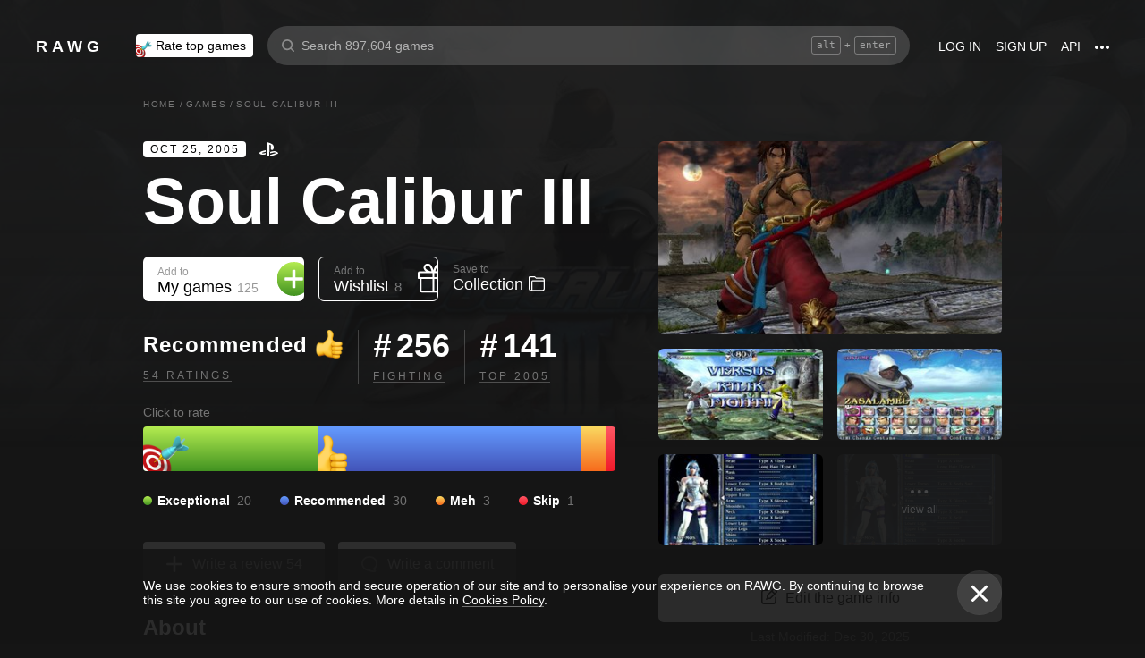

--- FILE ---
content_type: text/html; charset=utf-8
request_url: https://rawg.io/games/soulcalibur-iii
body_size: 92318
content:
<!DOCTYPE html>
<html lang="en">
<head>
  <link rel="preload" href="/assets/client/css/main.e076aa4b3e88.css" as="style"><link rel="preload" href="/assets/client/css/app/pages/games-routes/games-routes.75.9ce3042ae02f.css" as="style">
  <meta data-rh="true" charset="utf-8"/><meta data-rh="true" name="viewport" content="width=device-width, height=device-height, viewport-fit=cover, initial-scale=1.0, user-scalable=no, maximum-scale=1.0, minimum-scale=1"/><meta data-rh="true" name="google-site-verification" content="PTkW3GHOFVTwgr8Po9NjvmpadMNqy5CbJi2KTlU2k-o"/><meta data-rh="true" name="yandex-verification" content="0a0e215dcedd73d9"/><meta data-rh="true" name="HandheldFriendly" content="True"/><meta data-rh="true" name="msapplication-config" content="https://rawg.io/assets/en/browserconfig.xml?v=4"/><meta data-rh="true" name="theme-color" content="#151515"/><meta data-rh="true" name="msapplication-navbutton-color" content="#151515"/><meta data-rh="true" property="og:type" content="website"/><meta data-rh="true" property="og:url" content="https://rawg.io/games/soulcalibur-iii"/><meta data-rh="true" property="twitter:card" content="summary_large_image"/><meta data-rh="true" property="og:title" content="Soul Calibur III - release date, videos, screenshots, reviews on RAWG"/><meta data-rh="true" property="twitter:title" content="Soul Calibur III - release date, videos, screenshots, reviews on RAWG"/><meta data-rh="true" name="description" content="Soulcalibur III (ソウルキャリバーIII Sōrukyaribā Surī) is a fighting video game produced by Namco as a sequel to Soulcalibur II and…"/><meta data-rh="true" property="og:description" content="Soulcalibur III (ソウルキャリバーIII Sōrukyaribā Surī) is a fighting video game produced by Namco as a sequel to Soulcalibur II and…"/><meta data-rh="true" property="twitter:description" content="Soulcalibur III (ソウルキャリバーIII Sōrukyaribā Surī) is a fighting video game produced by Namco as a sequel to Soulcalibur II and…"/><meta data-rh="true" property="og:image" content="https://media.rawg.io/media/resize/1280/-/screenshots/710/710541adfb885acdd60be991a904b9cc.jpg"/><meta data-rh="true" property="twitter:image" content="https://media.rawg.io/media/resize/1280/-/screenshots/710/710541adfb885acdd60be991a904b9cc.jpg"/><title data-rh="true">Soul Calibur III - release date, videos, screenshots, reviews on RAWG</title><link data-rh="true" rel="image_src" href="https://rawg.io/assets/en/share-vk.png?v=4"/><link data-rh="true" rel="manifest" href="https://rawg.io/assets/en/manifest.json?v=4"/><link data-rh="true" rel="shortcut icon" href="https://rawg.io/assets/en/favicon.ico?v=4"/><link data-rh="true" rel="icon" href="https://rawg.io/assets/en/favicon-16x16.png?v=4" sizes="16x16" type="image/png"/><link data-rh="true" rel="icon" href="https://rawg.io/assets/en/favicon-32x32.png?v=4" sizes="32x32" type="image/png"/><link data-rh="true" rel="icon" href="https://rawg.io/assets/en/favicon-96x96.png?v=4" sizes="96x96" type="image/png"/><link data-rh="true" rel="apple-touch-icon" href="https://rawg.io/assets/en/apple-icon.png?v=4"/><link data-rh="true" rel="apple-touch-icon" href="https://rawg.io/assets/en/apple-icon-57x57.png?v=4" sizes="57x57" type="image/png"/><link data-rh="true" rel="apple-touch-icon" href="https://rawg.io/assets/en/apple-icon-60x60.png?v=4" sizes="60x60" type="image/png"/><link data-rh="true" rel="apple-touch-icon" href="https://rawg.io/assets/en/apple-icon-72x72.png?v=4" sizes="72x72" type="image/png"/><link data-rh="true" rel="apple-touch-icon" href="https://rawg.io/assets/en/apple-icon-114x114.png?v=4" sizes="114x114" type="image/png"/><link data-rh="true" rel="apple-touch-icon" href="https://rawg.io/assets/en/apple-icon-120x120.png?v=4" sizes="120x120" type="image/png"/><link data-rh="true" rel="apple-touch-icon" href="https://rawg.io/assets/en/apple-icon-144x144.png?v=4" sizes="144x144" type="image/png"/><link data-rh="true" rel="apple-touch-icon" href="https://rawg.io/assets/en/apple-icon-152x152.png?v=4" sizes="152x152" type="image/png"/><link data-rh="true" rel="apple-touch-icon" href="https://rawg.io/assets/en/apple-icon-180x180.png?v=4" sizes="180x180" type="image/png"/><link data-rh="true" rel="image_src" href="https://media.rawg.io/media/resize/1280/-/screenshots/710/710541adfb885acdd60be991a904b9cc.jpg"/><link data-rh="true" rel="canonical" href="https://rawg.io/games/soulcalibur-iii"/><script data-rh="true" type="20810f28525009532a8a7667-text/javascript">
  (function (d, w, c) {
    (w[c] = w[c] || []).push(function() {
        try {
            w.yaCounter45928035 = new Ya.Metrika({
                id:45928035,
                clickmap:true,
                trackLinks:true,
                accurateTrackBounce:true,
                webvisor:true
            });
        } catch(e) { }
    });

    var n = d.getElementsByTagName("script")[0],
        s = d.createElement("script"),
        f = function () { n.parentNode.insertBefore(s, n); };
    s.type = "text/javascript";
    s.async = true;
    s.src = "https://mc.yandex.ru/metrika/watch.js";

    if (w.opera == "[object Opera]") {
        d.addEventListener("DOMContentLoaded", f, false);
    } else { f(); }
  })(document, window, "yandex_metrika_callbacks");
  </script><script data-rh="true" type="20810f28525009532a8a7667-text/javascript">
    window.ga=window.ga||function(){(ga.q=ga.q||[]).push(arguments)};ga.l=+new Date;
    ga('create', 'UA-96321787-1', 'auto');
    ga('send', 'pageview');
  </script><script data-rh="true" async="true" src="https://www.google-analytics.com/analytics.js" type="20810f28525009532a8a7667-text/javascript"></script>
  <link rel='stylesheet' href='/assets/client/css/main.e076aa4b3e88.css' />
<link rel='stylesheet' href='/assets/client/css/app/pages/games-routes/games-routes.75.9ce3042ae02f.css' />
  
</head>
<body class="">
  
  <div id="portals"></div>
  <div id="root"><div class="app locale-en"><div itemscope="" itemType="http://schema.org/VideoGame" class="page game"><header class="header page__header"><div class="header__wrapper"><div class="header__item"><a class="header__item-link header-logo" href="/"><div class="logo">RAWG</div></a></div><div class="header__item"><ul><li class="header__item-badge"><div class="badge-button badge-button_top header__rate-top-button badge-button_tag"><div class="badge-button__wrapper"><a class="badge-button__link" href="/rate/thebest?from=header-menu"><img class="responsive-image header__rate-top-icon" srcSet="[data-uri] 2x, [data-uri] 1x" src="[data-uri]" title="rate top games" alt="rate top games"/>Rate top games</a></div></div></li></ul></div><div class="header__item header__item_search"><div class="header__item header__item_center header__search"><form class="header__search__form" role="search"><div class="header__search__input__area"><input type="text" class="header__search__input" role="searchbox" placeholder="Search 897,604 games"/><div class="header__search__hotkey-help__wrap"><div class="header__search__hotkey-help-key">alt</div><span>+</span><div class="header__search__hotkey-help-key">enter</div></div></div><div class="dropdown dropdown_search-suggestions header__search__suggestions" id="dropdown-container"><div class="dropdown__button" role="button" tabindex="0"></div></div></form></div></div><div class="header__item"><a class="header__item-link" href="/login" rel="nofollow">Log in</a><a class="header__item-link" href="/signup" rel="nofollow">Sign up</a><a class="header__item-link" href="/apidocs" rel="nofollow"><span>API</span></a><div class="header-menu"><div class="dropdown dropdown_menu" id="dropdown-container"><div class="dropdown__button" role="button" tabindex="0"><div class="header-menu__dotted"><div class="header__browse-menu__dotted-label"><div class="header__browse-menu__dotted-label_more"></div></div></div></div></div><div class="dropdown__overlay dropdown__overlay_standard-widths dropdown__overlay_menu" role="button" tabindex="0"></div><div class="dropdown__container dropdown__container_closed dropdown__container_standard-widths dropdown__container_menu header-menu-dropdown-container"><div class="dropdown__content"><div class="header-menu-content"><div class="header-menu__content-area"><a rel="nofollow noopener noreferrer" class="header-menu-content__settings-link" href="/leaderboard">Leaderboard</a><a target="_blank" rel="nofollow noopener noreferrer" class="header-menu-content__settings-link" href="https://discord.gg/erNybDp">Discord</a><a target="_blank" rel="nofollow noopener noreferrer" class="header-menu-content__settings-link" href="https://twitter.com/rawgtheworld">@rawgtheworld</a><a target="_blank" rel="nofollow noopener noreferrer" class="header-menu-content__settings-link" href="https://twitter.com/rawgthepictures">@rawgthepictures</a><a rel="nofollow noopener noreferrer" class="header-menu-content__settings-link" href="/login/?forward=developer">Get an API key</a><a rel="nofollow noopener noreferrer" class="header-menu-content__settings-link" href="/html-sitemap/A">Sitemap</a></div></div></div></div></div></div></div></header><div class="page__content-wrap-centerer"><div class="page__content-wrap with-sidebar"><div><aside class="discover__sidebar discover__sidebar_desktop"><nav class="discover-sidebar__nav discover-sidebar__nav_desktop"><div class="discover-sidebar__menu"><a class="discover-sidebar__title" href="/">Home</a><ul class="discover-sidebar__list"></ul></div><div class="discover-sidebar__menu"><a class="discover-sidebar__title" href="/reviews/popular">Reviews</a><ul class="discover-sidebar__list"></ul></div><div class="discover-sidebar__nav__elements"><div class="discover-sidebar__menu"><span class="discover-sidebar__title">New Releases</span><ul class="discover-sidebar__list"><li class="discover-sidebar__item"><a class="discover-sidebar__link" href="/discover/last-30-days"><span class="SVGInline discover-sidebar__icon"><svg class="SVGInline-svg discover-sidebar__icon-svg" xmlns="http://www.w3.org/2000/svg" viewBox="0 0 24 24"><path fill="#FFF" d="M23.48 10.876a1.84 1.84 0 00.435-1.841c-.205-.656-.737-1.124-1.39-1.223l-5.811-.881a.762.762 0 01-.572-.434L13.544 1C13.252.384 12.66 0 12 0s-1.251.384-1.543 1.001L7.86 6.497a.763.763 0 01-.573.434l-5.81.882C.821 7.91.29 8.38.085 9.035a1.84 1.84 0 00.435 1.842l4.204 4.278c.18.182.262.445.22.702l-.992 6.04a1.814 1.814 0 00.375 1.457 1.69 1.69 0 002.122.437l5.197-2.852a.749.749 0 01.707 0l5.197 2.852c.253.139.523.209.8.209.509 0 .99-.236 1.322-.646.33-.408.463-.926.375-1.457l-.992-6.04a.816.816 0 01.219-.702l4.204-4.279z"/></svg></span><span class="discover-sidebar__label">Last 30 days</span></a></li><li class="discover-sidebar__item"><a class="discover-sidebar__link" href="/discover/this-week"><span class="SVGInline discover-sidebar__icon"><svg class="SVGInline-svg discover-sidebar__icon-svg" xmlns="http://www.w3.org/2000/svg" viewBox="0 0 19 26"><path fill="#FFF" d="M4.929 25.819C1.783 16.36 8.43 12.909 8.43 12.909c-.465 5.046 2.679 8.977 2.679 8.977 1.156-.318 3.363-1.805 3.363-1.805 0 1.805-1.165 5.735-1.165 5.735s4.077-2.875 5.36-7.65c1.281-4.776-2.441-9.57-2.441-9.57.224 3.38-1.03 6.704-3.485 9.244.123-.13.226-.273.305-.43.441-.804 1.15-2.896.735-7.741C13.197 2.868 6.442 0 6.442 0 7.024 4.144 5.28 5.098 1.19 12.964c-4.09 7.864 3.74 12.855 3.74 12.855z"/></svg></span><span class="discover-sidebar__label">This week</span></a></li><li class="discover-sidebar__item"><a class="discover-sidebar__link" href="/discover/next-week"><span class="SVGInline discover-sidebar__icon discover-sidebar__icon_next"><svg class="SVGInline-svg discover-sidebar__icon-svg discover-sidebar__icon_next-svg" xmlns="http://www.w3.org/2000/svg" viewBox="0 0 20 16"><path fill="#FFF" d="M19.788.212a.712.712 0 00-.503-.197h-1.428a.712.712 0 00-.502.197.619.619 0 00-.212.468v7.05a.669.669 0 00-.146-.198L9.073.15c-.141-.132-.26-.177-.357-.135-.097.042-.145.152-.145.333V7.73a.668.668 0 00-.145-.198L.502.15C.361.018.242-.027.145.015.048.057 0 .167 0 .348v15.304c0 .18.049.291.145.333.097.042.216-.004.357-.135l7.924-7.382a.906.906 0 00.145-.198v7.382c0 .18.049.291.145.333.097.041.216-.004.357-.136l7.924-7.381a.909.909 0 00.146-.198v7.05c0 .18.07.335.212.467a.712.712 0 00.502.197h1.429c.193 0 .36-.065.502-.197a.62.62 0 00.212-.468V.68a.62.62 0 00-.212-.468z"/></svg></span><span class="discover-sidebar__label">Next week</span></a></li><li class="discover-sidebar__item"><a class="discover-sidebar__link" href="/video-game-releases"><span class="SVGInline discover-sidebar__icon discover-sidebar__icon_calendar"><svg class="SVGInline-svg discover-sidebar__icon-svg discover-sidebar__icon_calendar-svg" width="19" height="14" viewBox="0 0 19 14" xmlns="http://www.w3.org/2000/svg"><path d="M3.736 8.017V5.688h1.65c1.145 0 1.9-.635 1.9-1.601 0-.967-.736-1.565-1.929-1.565-1.174 0-1.966.69-2.003 1.73H.252C.298 1.657 2.31 0 5.432 0c2.982 0 5.031 1.482 5.031 3.627 0 1.528-1.034 2.733-2.543 3.01v.174c1.854.194 3.037 1.4 3.037 3.111 0 2.403-2.292 4.078-5.58 4.078C2.236 14 .12 12.306 0 9.702h3.261c.047 1.012.876 1.638 2.171 1.638 1.211 0 2.05-.681 2.05-1.675 0-1.022-.792-1.648-2.097-1.648H3.736zm11.845 5.624V3.406h-.177L12.16 5.569V2.66l3.421-2.3H19v13.282h-3.42z" fill="#FFF" opacity=".9"/></svg></span><span class="discover-sidebar__label">Release calendar</span></a></li></ul></div><div class="discover-sidebar__menu"><span class="discover-sidebar__title">Top</span><ul class="discover-sidebar__list"><li class="discover-sidebar__item"><a class="discover-sidebar__link" href="/discover/best-of-the-year"><span class="SVGInline discover-sidebar__icon"><svg class="SVGInline-svg discover-sidebar__icon-svg" xmlns="http://www.w3.org/2000/svg" viewBox="0 0 20 22"><path d="M12.104 14.338c0-.2-.173-.324-.384-.273 0 0-.99.236-1.72.236s-1.72-.236-1.72-.236c-.21-.05-.384.072-.384.273v1.058c0 .2.179.365.397.365h3.414c.218 0 .397-.165.397-.365v-1.058zM16.033.73c0-.403-.355-.73-.794-.73H4.761c-.439 0-.794.327-.794.73v6.02c0 1.884.61 3.599 1.716 4.829A5.738 5.738 0 0010 13.499c1.67 0 3.202-.682 4.317-1.92 1.107-1.23 1.716-2.945 1.716-4.83V.73zM3.211 8.211C2.125 7.84 1.625 6.978 1.625 5.545V2.286h1.468V.827H.831c-.438 0-.794.327-.794.73v3.988c0 2.434 1.268 3.916 3.6 4.262a8.274 8.274 0 01-.426-1.596zm1.549 8.644c-.438 0-.793.327-.793.73v3.612c0 .402.355.73.794.73H15.24c.438 0 .793-.328.793-.73v-3.612c0-.403-.355-.73-.793-.73H4.76zM19.169.827h-2.262v1.46h1.468v3.258c0 1.433-.5 2.295-1.586 2.666a8.269 8.269 0 01-.426 1.596c2.332-.346 3.6-1.828 3.6-4.262V1.557c0-.403-.356-.73-.794-.73z" fill="#FFF"/></svg></span><span class="discover-sidebar__label">Best of the year</span></a></li><li class="discover-sidebar__item"><a class="discover-sidebar__link" href="/discover/popular-in-2024"><span class="SVGInline discover-sidebar__icon discover-sidebar__icon_year-top"><svg class="SVGInline-svg discover-sidebar__icon-svg discover-sidebar__icon_year-top-svg" xmlns="http://www.w3.org/2000/svg" width="24" height="16" viewBox="0 0 24 16"><path fill="#FFF" fill-rule="evenodd" d="M0 4h6v12H0V4zm9-4h6v16H9V0zm9 6h6v10h-6V6z"/></svg></span><span class="discover-sidebar__label">Popular in 2024</span></a></li><li class="discover-sidebar__item"><a class="discover-sidebar__link" href="/discover/all-time-top"><span class="SVGInline discover-sidebar__icon discover-sidebar__icon_all-time-top"><svg class="SVGInline-svg discover-sidebar__icon-svg discover-sidebar__icon_all-time-top-svg" xmlns="http://www.w3.org/2000/svg" viewBox="0 0 25 16"><path fill="#FFF" d="M23.91 5.03a.636.636 0 01-.019.198l-1.535 5.867a.693.693 0 01-.673.505l-9.212.044H3.256c-.32 0-.6-.208-.677-.505L1.044 5.25a.637.637 0 01-.018-.204C.432 4.868 0 4.336 0 3.711c0-.772.657-1.4 1.465-1.4s1.466.628 1.466 1.4c0 .435-.209.824-.535 1.08l1.922 1.851c.486.468 1.16.736 1.85.736.815 0 1.592-.37 2.082-.99l3.159-3.999a1.365 1.365 0 01-.43-.989c0-.772.657-1.4 1.465-1.4.809 0 1.466.628 1.466 1.4 0 .374-.156.714-.407.966l.003.003 3.135 4.01c.49.625 1.27.999 2.088.999.696 0 1.35-.26 1.842-.73l1.935-1.847a1.375 1.375 0 01-.548-1.09c0-.772.657-1.4 1.465-1.4.809 0 1.466.628 1.466 1.4 0 .61-.41 1.127-.98 1.32zm-1.704 8.703c0-.368-.312-.666-.698-.666H3.458c-.385 0-.698.298-.698.666v1.6c0 .369.313.667.698.667h18.05c.386 0 .698-.298.698-.667v-1.6z"/></svg></span><span class="discover-sidebar__label">All time top 250</span></a></li></ul></div><div class="discover-sidebar__menu"><a class="discover-sidebar__title" href="/games">All Games</a><ul class="discover-sidebar__list"></ul></div><div class="discover-sidebar__menu"><a class="discover-sidebar__title" href="/games/browse">Browse</a><ul class="discover-sidebar__list"><li class="discover-sidebar__item"><a class="discover-sidebar__link" href="/platforms"><span class="SVGInline discover-sidebar__icon"><svg class="SVGInline-svg discover-sidebar__icon-svg" xmlns="http://www.w3.org/2000/svg" width="22" height="16" viewBox="0 0 22 16"><path fill="#FFF" d="M21.535 6.966C20.455 2.123 18.934.928 18.008.45c-1.484-.767-3.204-.32-3.775-.031-.648.327-1.085.95-1.744 1.22-.761.31-1.796.395-2.575.02-.62-.3-1.168-.94-1.92-1.224-.952-.36-2.54-.865-4.11.238C3.512.933.864 3.11.068 9.904c-.491 4.19 1.854 5.539 1.768 5.478.604.423 1.955 1.14 3.786.018 1.223-.75 2.216-2.23 2.216-2.23s.443-.822 1.03-1.172c.416-.248 1.038-.06 1.038-.06h2.202s.699-.086 1.19.127c.476.203.745.706.745.706s1.451 1.837 2.842 2.773c.592.398 2.972.856 4.2-.614.803-.962 1.35-3.92.45-7.964zM9.773 6.537a.666.666 0 01-.667.666H7.438v1.668a.667.667 0 01-.666.667h-.5a.666.666 0 01-.667-.667V7.203h-1.67a.666.666 0 01-.666-.666v-.5c0-.368.299-.667.667-.667h1.668V3.705c0-.369.298-.668.667-.668h.5c.368 0 .667.299.667.668V5.37h1.668c.368 0 .667.298.667.667v.5zm4.698 2.333a1.25 1.25 0 11-.001-2.5 1.25 1.25 0 01.001 2.5zm2.293-2.776a1.237 1.237 0 110-2.473 1.237 1.237 0 010 2.473z"/></svg></span><span class="discover-sidebar__label">Platforms</span></a></li><li class="discover-sidebar__item"><a class="discover-sidebar__link" href="/stores"><span class="SVGInline discover-sidebar__icon"><svg class="SVGInline-svg discover-sidebar__icon-svg" xmlns="http://www.w3.org/2000/svg" width="16" height="20" viewBox="0 0 16 20"><path fill="#FFF" d="M15.966 7.05h-4.558V0H4.57v7.05H.01l7.978 8.226 7.977-8.225zM.011 17.628v2.35h15.955v-2.35H.011z"/></svg></span><span class="discover-sidebar__label">Stores</span></a></li><li class="discover-sidebar__item"><a class="discover-sidebar__link" href="/collections/popular"><span class="SVGInline discover-sidebar__icon"><svg class="SVGInline-svg discover-sidebar__icon-svg" xmlns="http://www.w3.org/2000/svg" width="20" height="18" viewBox="0 0 20 18"><path fill="#FFF" fill-rule="evenodd" d="M1.31 1.481c0-.106.087-.193.196-.193h5.605c.053 0 .103.02.14.057L8.454 2.53c.281.276.67.433 1.065.433h7.273c1.047 0 1.898.839 1.898 1.869v.192H4.91c-.83 0-1.505.666-1.505 1.483v10.205h-.197c-1.047 0-1.898-.839-1.898-1.869V1.481zm8.209.194a.199.199 0 01-.139-.057L8.177.434A1.508 1.508 0 007.111 0H1.506C.676 0 0 .664 0 1.481v13.362C0 16.584 1.44 18 3.208 18h13.584C18.56 18 20 16.584 20 14.843V4.832c0-1.74-1.44-3.157-3.208-3.157H9.519z"/></svg></span><span class="discover-sidebar__label">Collections</span></a></li><li class="discover-sidebar__item"><div class="discover-sidebar__link discover-sidebar__link_toggle discover-sidebar__link_toggle-collapsed" role="button" tabindex="0"><span class="SVGInline discover-sidebar__icon"><svg class="SVGInline-svg discover-sidebar__icon-svg" viewBox="0 0 19 35" width="19" height="35" xmlns="http://www.w3.org/2000/svg"><path d="M18.414 16.476l-15-15A2 2 0 10.586 4.304L14.172 17.89.586 31.476a2 2 0 102.828 2.828l15-15a2 2 0 000-2.828z" fill="#FFF" fill-rule="evenodd"/></svg></span><span class="discover-sidebar__label">Show all</span></div></li></ul></div><div class="discover-sidebar__menu"><a class="discover-sidebar__title" href="/platforms">Platforms</a><ul class="discover-sidebar__list"><li class="discover-sidebar__item"><a class="discover-sidebar__link" href="/games/pc"><span class="SVGInline discover-sidebar__icon discover-sidebar__icon_pc"><svg class="SVGInline-svg discover-sidebar__icon-svg discover-sidebar__icon_pc-svg" viewBox="0 0 16 16" xmlns="http://www.w3.org/2000/svg"><path d="M0 13.772l6.545.902V8.426H0zM0 7.62h6.545V1.296L0 2.198zm7.265 7.15l8.704 1.2V8.425H7.265zm0-13.57v6.42h8.704V0z" fill="#FFF"/></svg></span><span class="discover-sidebar__label">PC</span></a></li><li class="discover-sidebar__item"><a class="discover-sidebar__link" href="/games/playstation4"><span class="SVGInline discover-sidebar__icon"><svg class="SVGInline-svg discover-sidebar__icon-svg" viewBox="0 0 21 16" xmlns="http://www.w3.org/2000/svg"><path d="M11.112 16L8 14.654V0s6.764 1.147 7.695 3.987c.931 2.842-.52 4.682-1.03 4.736-1.42.15-1.96-.748-1.96-.748V3.39l-1.544-.648L11.112 16zM12 14.32V16s7.666-2.338 8.794-3.24c1.128-.9-2.641-3.142-4.666-2.704 0 0-2.152.099-4.102.901-.019.008 0 1.51 0 1.51l4.948-1.095 1.743.73L12 14.32zm-5.024-.773s-.942.476-3.041.452c-2.1-.024-3.959-.595-3.935-1.833C.024 10.928 3.476 9.571 6.952 9v1.738l-3.693.952s-.632.786.217.81A11.934 11.934 0 007 12.046l-.024 1.5z" fill="#FFF"/></svg></span><span class="discover-sidebar__label">PlayStation 4</span></a></li><li class="discover-sidebar__item"><a class="discover-sidebar__link" href="/games/xbox-one"><span class="SVGInline discover-sidebar__icon"><svg class="SVGInline-svg discover-sidebar__icon-svg" xmlns="http://www.w3.org/2000/svg" viewBox="0 0 16 16"><path fill="#FFF" d="M3.564 1.357l-.022.02c.046-.048.11-.1.154-.128C4.948.435 6.396 0 8 0c1.502 0 2.908.415 4.11 1.136.086.052.324.215.446.363C11.4.222 7.993 2.962 7.993 2.962c-1.177-.908-2.26-1.526-3.067-1.746-.674-.185-1.14-.03-1.362.141zm10.305 1.208c-.035-.04-.074-.076-.109-.116-.293-.322-.653-.4-.978-.378-.295.092-1.66.584-3.342 2.172 0 0 1.894 1.841 3.053 3.723 1.159 1.883 1.852 3.362 1.426 5.415A7.969 7.969 0 0016 7.999a7.968 7.968 0 00-2.13-5.434zM10.98 8.77a55.416 55.416 0 00-2.287-2.405 52.84 52.84 0 00-.7-.686l-.848.854c-.614.62-1.411 1.43-1.853 1.902-.787.84-3.043 3.479-3.17 4.958 0 0-.502-1.174.6-3.88.72-1.769 2.893-4.425 3.801-5.29 0 0-.83-.913-1.87-1.544l-.007-.002s-.011-.009-.03-.02c-.5-.3-1.047-.53-1.573-.56a1.391 1.391 0 00-.878.431A8 8 0 0013.92 13.381c0-.002-.169-1.056-1.245-2.57-.253-.354-1.178-1.46-1.696-2.04z"/></svg></span><span class="discover-sidebar__label">Xbox One</span></a></li><li class="discover-sidebar__item"><div class="discover-sidebar__link discover-sidebar__link_toggle discover-sidebar__link_toggle-collapsed" role="button" tabindex="0"><span class="SVGInline discover-sidebar__icon"><svg class="SVGInline-svg discover-sidebar__icon-svg" viewBox="0 0 19 35" width="19" height="35" xmlns="http://www.w3.org/2000/svg"><path d="M18.414 16.476l-15-15A2 2 0 10.586 4.304L14.172 17.89.586 31.476a2 2 0 102.828 2.828l15-15a2 2 0 000-2.828z" fill="#FFF" fill-rule="evenodd"/></svg></span><span class="discover-sidebar__label">Show all</span></div></li></ul></div><div class="discover-sidebar__menu"><a class="discover-sidebar__title" href="/genres">Genres</a><ul class="discover-sidebar__list"><li class="discover-sidebar__item"><a class="discover-sidebar__link" href="https://www.desura.com" target="_blank" rel="noopener noreferrer"><img class="discover-sidebar__image" src="[data-uri]" alt="Free Online Games" title="Free Online Games"/><span class="discover-sidebar__label">Free Online Games</span></a></li><li class="discover-sidebar__item"><a class="discover-sidebar__link" href="/games/action"><img class="discover-sidebar__image" src="[data-uri]" alt="[object Object]" title="[object Object]"/><span class="discover-sidebar__label">Action</span></a></li><li class="discover-sidebar__item"><a class="discover-sidebar__link" href="/games/strategy"><img class="discover-sidebar__image" src="[data-uri]" alt="[object Object]" title="[object Object]"/><span class="discover-sidebar__label">Strategy</span></a></li><li class="discover-sidebar__item"><div class="discover-sidebar__link discover-sidebar__link_toggle discover-sidebar__link_toggle-collapsed" role="button" tabindex="0"><span class="SVGInline discover-sidebar__icon"><svg class="SVGInline-svg discover-sidebar__icon-svg" viewBox="0 0 19 35" width="19" height="35" xmlns="http://www.w3.org/2000/svg"><path d="M18.414 16.476l-15-15A2 2 0 10.586 4.304L14.172 17.89.586 31.476a2 2 0 102.828 2.828l15-15a2 2 0 000-2.828z" fill="#FFF" fill-rule="evenodd"/></svg></span><span class="discover-sidebar__label">Show all</span></div></li></ul></div></div></nav></aside></div><main class="page__content"><div class="game__content-wrap"><div class="breadcrumbs"><ol class="breadcrumbs__list" itemscope="" itemType="http://schema.org/BreadcrumbList"><li class="breadcrumbs__item" itemProp="itemListElement" itemscope="" itemType="http://schema.org/ListItem"><a class="breadcrumbs__link" itemProp="item" href="/"><span class="breadcrumbs__name" itemProp="name">Home</span></a><meta itemProp="position" content="1"/><span class="breadcrumbs__separator">/</span></li><li class="breadcrumbs__item" itemProp="itemListElement" itemscope="" itemType="http://schema.org/ListItem"><a class="breadcrumbs__link" itemProp="item" href="/games"><span class="breadcrumbs__name" itemProp="name">Games</span></a><meta itemProp="position" content="2"/><span class="breadcrumbs__separator">/</span></li><li class="breadcrumbs__item"><span class="breadcrumbs__name" itemProp="name">Soul Calibur III</span></li></ol></div><div class="game-content-columns"><div><div><meta itemProp="image" content="https://media.rawg.io/media/screenshots/710/710541adfb885acdd60be991a904b9cc.jpg"/><meta itemProp="applicationCategory" content="Game"/><meta itemProp="url" content="https://rawg.io/games/soulcalibur-iii"/><meta itemProp="discussionUrl" content="https://rawg.io/games/soulcalibur-iii/reviews"/><div itemProp="aggregateRating" itemscope="" itemType="http://schema.org/AggregateRating"><meta itemProp="author" content="RAWG"/><meta itemProp="worstRating" content="2"/><meta itemProp="bestRating" content="5"/><meta itemProp="ratingValue" content="4"/><meta itemProp="ratingCount" content="53"/><meta itemProp="reviewCount" content="1"/></div><div itemProp="creator" itemscope="" itemType="http://schema.org/Person"><meta itemProp="name" content="Yoko Shimomura"/><meta itemProp="url" content="https://rawg.io/creators/yoko-shimomura"/><meta itemProp="image" content="https://media.rawg.io/media/persons_wiki/144/144b60f8d26a7ccaa670dc40dea803c0.jpg"/></div><div itemProp="creator" itemscope="" itemType="http://schema.org/Person"><meta itemProp="name" content="Keiki Kobayashi"/><meta itemProp="url" content="https://rawg.io/creators/keiki-kobayashi"/><meta itemProp="image" content="https://media.rawg.io/media/screenshots/87f/87f40f1f11c27783ef246d272d0cc4eb.jpg"/></div><div itemProp="creator" itemscope="" itemType="http://schema.org/Person"><meta itemProp="name" content="Junichi Nakatsuru"/><meta itemProp="url" content="https://rawg.io/creators/junichi-nakatsuru"/><meta itemProp="image" content="https://media.rawg.io/media/screenshots/90b/90b8226fac658d22379a74036be2d554.jpg"/></div><div itemProp="creator" itemscope="" itemType="http://schema.org/Person"><meta itemProp="name" content="Hiroaki Yotoriyama"/><meta itemProp="url" content="https://rawg.io/creators/hiroaki-yotoriyama"/><meta itemProp="image" content="https://media.rawg.io/media/screenshots/1a5/1a5d187efd0ac3712cee1b6d0cd2d60a.jpg"/></div><div itemProp="creator" itemscope="" itemType="http://schema.org/Person"><meta itemProp="name" content="Yoshihiro Nakagawa"/><meta itemProp="url" content="https://rawg.io/creators/yoshihiro-nakagawa"/><meta itemProp="image" content="https://media.rawg.io/media/screenshots/e97/e97e510c62b80c71dc0accb9e12f9c80.jpg"/></div><div itemProp="creator" itemscope="" itemType="http://schema.org/Person"><meta itemProp="name" content="Shinobu Nimura"/><meta itemProp="url" content="https://rawg.io/creators/shinobu-nimura"/><meta itemProp="image" content="https://media.rawg.io/media/screenshots/e69/e69950e696c3a2632645f801366a4097.jpg"/></div><div itemProp="creator" itemscope="" itemType="http://schema.org/Person"><meta itemProp="name" content="Takuji Kawano"/><meta itemProp="url" content="https://rawg.io/creators/takuji-kawano"/><meta itemProp="image" content="https://media.rawg.io/media/screenshots/f6c/f6cd2407c5b506833e39bb495f0055d4.jpg"/></div><div itemProp="creator" itemscope="" itemType="http://schema.org/Person"><meta itemProp="name" content="Jin Okubo"/><meta itemProp="url" content="https://rawg.io/creators/jin-okubo"/><meta itemProp="image" content="https://media.rawg.io/media/screenshots/e62/e627fdf256a504bcfbf12229f6c36cac.jpg"/></div><div itemProp="creator" itemscope="" itemType="http://schema.org/Person"><meta itemProp="name" content="Ryuichi Takada"/><meta itemProp="url" content="https://rawg.io/creators/ryuichi-takada"/><meta itemProp="image" content="https://media.rawg.io/media/screenshots/5a8/5a8761fb700e481f89f0ddb44d47bf84.jpg"/></div></div><div class="game__head"><div class="game__head-meta"><div class="platforms platforms_big"><div class="platforms__platform platforms__platform_big platforms__platform_playstation"></div></div></div><h1 itemProp="name" class="heading heading_1 game__title">Soul Calibur III</h1></div><div class="game-buttons-new game__buttons"><div class="dropdown dropdown_card game-card-buttons__dropdown" id="dropdown-container"><div class="dropdown__button" role="button" tabindex="0"></div></div><div class="dropdown dropdown_card game-card-buttons__dropdown" id="dropdown-container"><div class="dropdown__button" role="button" tabindex="0"></div></div><div class="btn-add-game btn-add-game_inactive" role="button" tabindex="0"><div class="btn-add-game__content"><div class="btn-add-game__text"><div class="btn-add-game__subtitle">Add to</div><div class="btn-add-game__title">My games<div class="btn-add-game__title__counter">125</div></div></div><div class="btn-add-game__icon-container"><div class="btn-add-game__icon btn-add-game__icon-plus"></div></div></div></div><div class="btn-wishlist btn-wishlist_inactive" role="button" tabindex="0"><div class="btn-wishlist__text"><div class="btn-wishlist__subtitle">Add to</div><div class="btn-wishlist__title">Wishlist <span class="btn-wishlist__title__counter">8</span></div></div><div class="btn-wishlist__icon btn-wishlist__icon-plus"></div></div><div class="dropdown dropdown_card game-card-buttons__dropdown" id="dropdown-container"><div class="dropdown__button" role="button" tabindex="0"></div></div><div class="btn-collection btn-collection_inactive" role="button" tabindex="0"><div class="btn-collection__text"><div class="btn-collection__subtitle">Save to</div><div class="btn-collection__title">Collection</div></div><div class="btn-collection__icon btn-collection__icon-add"></div></div></div><div class="rating-chart "><div class="rating-chart__chart rating-chart__chart_rating"><div class="rating rating_text rating_recommended rating-chart__rating" title="recommended" role="button" tabindex="0"><div class="rating__text">Recommended</div></div><div class="rating-chart__bottom"><a class="rating-chart__bottom-link">54 ratings</a></div></div><div class="rating-chart__chart"><div class="rating-chart__number"><span class="rating-chart__number-icon">#</span>256</div><div class="rating-chart__bottom"><a class="rating-chart__bottom-link" href="/games/fighting">Fighting</a></div></div><div class="rating-chart__chart"><div class="rating-chart__number"><span class="rating-chart__number-icon">#</span>141</div><div class="rating-chart__bottom"><a class="rating-chart__bottom-link" href="/games/2005">Top 2005</a></div></div></div><p class="game-rating-distribution__click-to-rate">Click to rate</p><div class="rating-distribution game-rating-distribution"><div class="rating-distribution__stat"><div class="rating-distribution__stat-item rating-distribution__stat-item_exceptional" style="width:196px" role="button" tabindex="0"><div class="rating rating_emoji rating_exceptional rating-distribution__stat-item-icon" title="exceptional" role="button" tabindex="0"></div></div><div class="rating-distribution__stat-item rating-distribution__stat-item_recommended" style="width:293px" role="button" tabindex="0"><div class="rating rating_emoji rating_recommended rating-distribution__stat-item-icon" title="recommended" role="button" tabindex="0"></div></div><div class="rating-distribution__stat-item rating-distribution__stat-item_meh" style="width:29px" role="button" tabindex="0"></div><div class="rating-distribution__stat-item rating-distribution__stat-item_skip" style="width:10px" role="button" tabindex="0"></div></div><div class="rating-distribution__meta"><div class="rating-distribution__labels"><div class="rating-distribution__label" role="button" tabindex="0"><div class="rating-distribution__label-icon rating-distribution__label-icon_exceptional"></div><div class="rating rating_text rating_exceptional rating-distribution__label-rating" title="exceptional" role="button" tabindex="0"><div class="rating__text">Exceptional</div></div><div class="rating-distribution__label-count">20</div></div><div class="rating-distribution__label" role="button" tabindex="0"><div class="rating-distribution__label-icon rating-distribution__label-icon_recommended"></div><div class="rating rating_text rating_recommended rating-distribution__label-rating" title="recommended" role="button" tabindex="0"><div class="rating__text">Recommended</div></div><div class="rating-distribution__label-count">30</div></div><div class="rating-distribution__label" role="button" tabindex="0"><div class="rating-distribution__label-icon rating-distribution__label-icon_meh"></div><div class="rating rating_text rating_meh rating-distribution__label-rating" title="meh" role="button" tabindex="0"><div class="rating__text">Meh</div></div><div class="rating-distribution__label-count">3</div></div><div class="rating-distribution__label" role="button" tabindex="0"><div class="rating-distribution__label-icon rating-distribution__label-icon_skip"></div><div class="rating rating_text rating_skip rating-distribution__label-rating" title="skip" role="button" tabindex="0"><div class="rating__text">Skip</div></div><div class="rating-distribution__label-count">1</div></div></div></div></div><div class="game__owners"><a class="game__ratings-review-button" rel="nofollow" href="/reviews/create?game=%7B%22id%22%3A400296%2C%22name%22%3A%22Soul%20Calibur%20III%22%2C%22slug%22%3A%22soulcalibur-iii%22%7D&amp;redirect=true"><span class="SVGInline game__ratings-review-button__icon"><svg class="SVGInline-svg game__ratings-review-button__icon-svg" xmlns="http://www.w3.org/2000/svg" width="20" height="20" viewBox="0 0 20 20"><path fill-rule="evenodd" d="M8.714 11.286H2.286a1.286 1.286 0 010-2.572h6.428V2.286a1.286 1.286 0 012.572 0v6.428h6.428a1.286 1.286 0 010 2.572h-6.428v6.428a1.286 1.286 0 01-2.572 0v-6.428z"/></svg></span>Write a review 54</a><a class="game__ratings-review-button" rel="nofollow" href="/posts/create?game=%7B%22id%22%3A400296%2C%22name%22%3A%22Soul%20Calibur%20III%22%2C%22slug%22%3A%22soulcalibur-iii%22%7D"><span class="SVGInline game__ratings-review-button__icon"><svg class="SVGInline-svg game__ratings-review-button__icon-svg" xmlns="http://www.w3.org/2000/svg" width="20" height="20" viewBox="0 0 20 20"><path fill="#FFF" fill-opacity=".5" fill-rule="evenodd" d="M10 2.807c-3.984 0-7.225 2.93-7.225 6.531 0 3.602 3.24 6.531 7.225 6.531h.367l.26.265c.882.898 3.203 1.131 4.482 1.046l-1.492-2.135.754-.518c.096-.066.191-.135.284-.207 1.634-1.248 2.57-3.063 2.57-4.982 0-3.602-3.24-6.531-7.225-6.531M14.471 19c-1.598 0-3.61-.358-4.813-1.33C4.854 17.503 1 13.83 1 9.338 1 4.741 5.037 1 10 1s9 3.741 9 8.338c0 2.342-1.055 4.55-2.91 6.13l1.287 1.843v.288c0 .229-.08.795-.831 1.11-.422.18-1.185.291-2.075.291"/></svg></span>Write a comment</a></div><div class="game__about"><div name="about"></div><h2 class="heading heading_2 game__block-title game__about-title">About</h2><div itemProp="description" class="game__about-text"><p>Soulcalibur III (ソウルキャリバーIII Sōrukyaribā Surī) is a fighting video game produced by Namco as a sequel to Soulcalibur II and the fourth installment in the Soulcalibur series. It was originally released exclusively for the PlayStation 2 in 2005. An improved arcade version, Soulcalibur III: Arcade Edition, was released in 2006. It was the last Soulcalibur game to receive an arcade version, as IV onwards did not have an arcade release. It is the second in the Soulcalibur series’ 1590 A.D. trilogy games, between II and IV.</p></div></div><div class="game__meta"><div class="game__meta-block"><div class="game__meta-title">Platforms</div><div class="game__meta-text"><meta itemProp="gamePlatform" content="PlayStation 2"/><a class="game__meta-filter-link" href="/games/playstation2">PlayStation 2</a></div></div><div class="game__meta-block"><div class="game__meta-title">Metascore</div><div class="game__meta-text game__meta-text_large"><div title="Metascore" class="metascore-label metascore-label_green">86</div></div></div><div class="game__meta-block"><div class="game__meta-title">Genre</div><div class="game__meta-text"><meta itemProp="genre" content="Fighting"/><a class="game__meta-filter-link" href="/games/fighting">Fighting</a></div></div><div class="game__meta-block"><div class="game__meta-title">Release date</div><div itemProp="datePublished" dateTime="Tue Oct 25 2005 00:00:00 GMT+0000 (Coordinated Universal Time)" class="game__meta-text">Oct 25, 2005</div></div><div class="game__meta-block"><div class="game__meta-title">Developer</div><div class="game__meta-text"><span class="hidden-link game__meta-filter-link" role="link" tabindex="0"><div itemProp="creator" itemscope="" itemType="http://schema.org/Organization"><meta itemProp="name" content="Project Soul"/></div>Project Soul</span></div></div><div class="game__meta-block"><div class="game__meta-title">Publisher</div><div class="game__meta-text"><meta itemProp="publisher" content="Namco"/><span class="hidden-link game__meta-filter-link" role="link" tabindex="0">Namco</span></div></div><div class="game__meta-block"><div class="game__meta-title">Age rating</div><div class="game__meta-text">13+<!-- --> <!-- -->Teen</div></div><div class="game__meta-block game__meta-block_wide"><div class="game__meta-title">Other games in the series</div><div class="game__meta-text game__meta-text_secondary"><a class="game__meta-filter-link game__meta-filter-link_game-series" href="/games/soul-calibur">SOUL CALIBUR</a>, <a class="game__meta-filter-link game__meta-filter-link_game-series" href="/games/soul-calibur-v">Soul Calibur V</a>, <a class="game__meta-filter-link game__meta-filter-link_game-series" href="/games/soulcalibur-iv">Soul Calibur IV</a>, <a class="game__meta-filter-link game__meta-filter-link_game-series" href="/games/soulcalibur-ii">Soul Calibur II</a>, <a class="game__meta-filter-link game__meta-filter-link_game-series" href="/games/soulcalibur">Soulcalibur</a>, <a class="game__meta-filter-link game__meta-filter-link_game-series" href="/games/soul-edge">Soul Edge</a></div></div><div class="game__meta-block game__meta-block_wide"><div class="game__meta-title">Tags</div><div itemProp="keywords" class="game__meta-text game__meta-text_secondary"><a class="game__meta-filter-link" href="/tags/exclusive">exclusive</a>, <a class="game__meta-filter-link" href="/tags/true-exclusive">true exclusive</a></div></div><div class="game__meta-block game__meta-block_wide"><div class="game__meta-title">Website</div><div role="button" tabindex="0" class="game__meta-text"><div rel="noopener noreferrer" class="game__meta-website">https://projectsoul.bn-ent.net/</div></div></div></div><div class="game__system-requirements"><div class="truncate-block"><div class="truncate-block__wrapper truncate-block__wrapper_desktop truncate-block__wrapper_phone" style="max-height:140px"><div><div class="game__system-requirement"><h2 class="heading heading_2 game__block-title game__block-title_inner">System requirements for <span class="game__system-requirement-title">PlayStation 2</span></h2></div></div></div><div class="truncate-block__button" role="button" tabindex="0">Read more...</div></div></div></div><div><div class="game__screenshots"><div class="game__screenshots-inner"><div class="game__screenshot" role="button" tabindex="0"><img class="responsive-image game__screenshot-image" srcSet="" src="" title="Soul Calibur III screenshot, image №2163183" alt="Soul Calibur III screenshot, image №2163183 - RAWG"/></div><div class="game__screenshots-list"><div class="game__screenshots-item" role="button" tabindex="0"><img class="responsive-image game__screenshot-image" srcSet="" src="" title="Soul Calibur III screenshot, image №2163184" alt="Soul Calibur III screenshot, image №2163184 - RAWG"/></div><div class="game__screenshots-item" role="button" tabindex="0"><img class="responsive-image game__screenshot-image" srcSet="" src="" title="Soul Calibur III screenshot, image №2163185" alt="Soul Calibur III screenshot, image №2163185 - RAWG"/></div><div class="game__screenshots-item" role="button" tabindex="0"><img class="responsive-image game__screenshot-image" srcSet="" src="" title="Soul Calibur III screenshot, image №2163186" alt="Soul Calibur III screenshot, image №2163186 - RAWG"/></div><a class="game__screenshots-item game__screenshots-all" href="/games/soulcalibur-iii/screenshots"><div class="game__screenshots-all__decor"></div><span class="SVGInline game__screenshots-icon"><svg class="SVGInline-svg game__screenshots-icon-svg" xmlns="http://www.w3.org/2000/svg" width="20" height="4" viewBox="0 0 20 4"><g fill="#FFF" fill-rule="evenodd"><circle cx="17.36" cy="2" r="2"/><circle cx="9.68" cy="2" r="2"/><circle cx="2" cy="2" r="2"/></g></svg></span>view all</a></div></div></div><span class="hidden-link game__edit-button" role="link" tabindex="0"><span class="SVGInline"><svg class="SVGInline-svg" xmlns="http://www.w3.org/2000/svg" width="20" height="20" viewBox="0 0 20 20"><path fill="#FFF" fill-rule="evenodd" d="M16.898 10.735c.426 0 .772.345.772.771v4.201A3.297 3.297 0 0114.377 19H4.293A3.297 3.297 0 011 15.707V5.623a3.296 3.296 0 013.293-3.291h4.202a.772.772 0 010 1.543H4.293a1.75 1.75 0 00-1.75 1.748v10.084c0 .965.785 1.75 1.75 1.75h10.084c.965 0 1.75-.785 1.75-1.75v-4.2c0-.427.345-.772.771-.772zm1.632-7.091a1.614 1.614 0 010 2.28l-6.723 6.722c-.301.3-.716.472-1.14.472H7.975l-.615.614a.769.769 0 01-1.091 0 .77.77 0 010-1.09l.614-.615V9.333c0-.424.172-.838.472-1.139l6.724-6.723a1.614 1.614 0 012.278 0l2.174 2.173zM16.055 6.21l1.384-1.378-2.173-2.27-1.44 1.42 2.229 2.228zm-5.387 5.365L14.962 7.3l-2.235-2.236-4.28 4.22a.07.07 0 00-.022.05v2.24h2.243z"/></svg></span>Edit the game info</span><div class="game__edit__last-modified-str">Last Modified: <!-- -->Dec 30, 2025</div><div class="game__contributors"><h2 class="heading heading_2 game__block-title game__contributors-title">Top contributors</h2><div class="game__contributors-inner"><div class="user-card-similar game__contributors__item"><a class="user-card-similar__link" href="/@samzerge"><div class="avatar avatar_default-3 user-card-similar__avatar" style="width:40px;height:40px"><span class="avatar__initials" style="font-size:20px">S</span></div></a><div class="user-card-similar__info-wrap"><a class="user-card-similar__link" href="/@samzerge"><h4 class="user-card-similar__name">Samzerge</h4></a><div class="user-card-similar__text">9 edits</div></div><div class="followed-counter user-card-similar__followed-counter"><button class="button follow-button" type=""><div class="follow-button__sign">+</div>Follow</button><div class="followed-counter__counter">2</div></div></div><div class="user-card-similar game__contributors__item"><a class="user-card-similar__link" href="/@alavazxela"><div class="avatar user-card-similar__avatar" style="width:40px;height:40px"></div></a><div class="user-card-similar__info-wrap"><a class="user-card-similar__link" href="/@alavazxela"><h4 class="user-card-similar__name">AleX ZavalA</h4></a><div class="user-card-similar__text">4 edits</div></div><div class="followed-counter user-card-similar__followed-counter"><button class="button follow-button" type=""><div class="follow-button__sign">+</div>Follow</button><div class="followed-counter__counter">3</div></div></div><div class="user-card-similar game__contributors__item"><a class="user-card-similar__link" href="/@ibarin"><div class="avatar user-card-similar__avatar" style="width:40px;height:40px"></div></a><div class="user-card-similar__info-wrap"><a class="user-card-similar__link" href="/@ibarin"><h4 class="user-card-similar__name">iBarin</h4></a><div class="user-card-similar__text">1 edit</div></div><div class="followed-counter user-card-similar__followed-counter"><button class="button follow-button" type=""><div class="follow-button__sign">+</div>Follow</button><div class="followed-counter__counter">162</div></div></div><div class="user-card-similar game__contributors__item"><a class="user-card-similar__link" href="/@querty"><div class="avatar avatar_default-0 user-card-similar__avatar" style="width:40px;height:40px"><span class="avatar__initials" style="font-size:20px">Q</span></div></a><div class="user-card-similar__info-wrap"><a class="user-card-similar__link" href="/@querty"><h4 class="user-card-similar__name">Querty</h4></a><div class="user-card-similar__text">1 edit</div></div><div class="followed-counter user-card-similar__followed-counter"><button class="button follow-button" type=""><div class="follow-button__sign">+</div>Follow</button><div class="followed-counter__counter">93</div></div></div><div class="user-card-similar game__contributors__item"><a class="user-card-similar__link" href="/@lycheejelly12"><div class="avatar user-card-similar__avatar" style="width:40px;height:40px"></div></a><div class="user-card-similar__info-wrap"><a class="user-card-similar__link" href="/@lycheejelly12"><h4 class="user-card-similar__name">lycheejelly12</h4></a><div class="user-card-similar__text">1 edit</div></div><div class="followed-counter user-card-similar__followed-counter"><button class="button follow-button" type=""><div class="follow-button__sign">+</div>Follow</button><div class="followed-counter__counter">1</div></div></div></div></div><div class="game__collections"><div class="section-heading section-heading_big"><a class="section-heading__link" href="/games/soulcalibur-iii/collections"><h2 class="heading heading_2 section-heading__text"><span>Collections with Soul Calibur III</span></h2></a><a class="section-heading__count" href="/games/soulcalibur-iii/collections">1 collection</a></div><div class="collection-card collection-card_inline"><div class="collection-card__games"><div class="collection-card__game"></div><div class="collection-card__game"></div><div class="collection-card__game"></div><div class="collection-card__game"><div class="collection-card__plus-count">+2023</div></div></div><div class="collection-card__meta"><div class="collection-card__title">Sexualized Women </div><div class="collection-card__count">2026 games</div><div class="collection-card__count">168<!-- --> <!-- -->cakes</div></div><a class="collection-card__link" href="/collections/sexualized-women"></a></div><span class="view-all-link view-all-link_left view-all-link_mobile-button"><a class="view-all-link__link" href="/games/soulcalibur-iii/collections">View all<span class="SVGInline view-all-link__icon view-all-link__icon_right"><svg class="SVGInline-svg view-all-link__icon-svg view-all-link__icon_right-svg" xmlns="http://www.w3.org/2000/svg" width="6" height="10" viewBox="0 0 6 10"><path fill="#FFF" fill-rule="evenodd" d="M5.683 5.556h.132a.587.587 0 00.183-.478.55.55 0 00-.189-.462.66.66 0 00-.221-.13L1.078.175a.653.653 0 00-.893 0 .585.585 0 000 .854l4.213 4.025L0 9.002v.827a.705.705 0 00.922 0l4.761-4.273z"/></svg></span></a></span></div></div></div><div class="content content_columns-1"><div class="game__suggestions"><div name="suggestions"></div><h2 class="heading heading_2 game__suggestions-heading-h"><a class="game__suggestions-heading-link" href="/games/soulcalibur-iii/suggestions"><span class="game__suggestions-heading">Games like Soul Calibur III</span></a></h2><div class="game__suggestions-games"><div><div class="load-more" id="load-more-button"><div class="discover-columns" style="grid-template-columns:repeat(4, 222px)"><div class="discover-columns__column"><div class="game-card-medium"><div class="game-card-medium__wrapper" role="button" tabindex="0"><div class="game-card-medium__media"><div class="game-card-medium__media-wrapper"><img alt="Xenoblade Chronicles 3D screenshot" title="Xenoblade Chronicles 3D screenshot"/></div></div><div class="game-card-medium__info"><div class="game-card-medium__meta"><div class="platforms platforms_medium game-card-medium__platforms"><div class="platforms__platform platforms__platform_medium platforms__platform_nintendo"></div></div><div title="Metascore" class="metascore-label metascore-label_green">86</div></div><div class="heading heading_4"><a class="game-card-medium__info__name" href="/games/xenoblade-chronicles-3d">Xenoblade Chronicles 3D<div class="rating rating_emoji rating_exceptional game-card-medium__info__rating" title="exceptional" role="button" tabindex="0"></div></a></div><div class="game-card-buttons"><div class="dropdown dropdown_card game-card-buttons__dropdown" id="dropdown-container"><div class="dropdown__button" role="button" tabindex="0"></div></div><div class="dropdown dropdown_card game-card-buttons__dropdown" id="dropdown-container"><div class="dropdown__button" role="button" tabindex="0"></div></div><button class="game-card-button game-card-button_add game-card-button_light" type="button"><span class="SVGInline game-card-button__icon game-card-button__icon_12 game-card-button__icon_with-offset"><svg class="SVGInline-svg game-card-button__icon-svg game-card-button__icon_12-svg game-card-button__icon_with-offset-svg" xmlns="http://www.w3.org/2000/svg" viewBox="0 0 12 12"><g fill="#fff" fill-rule="evenodd"><rect width="3" height="12" x="4.5" rx=".75"/><rect width="3" height="12" x="4.5" rx=".75" transform="rotate(-90 6 6)"/></g></svg></span><span class="game-card-button__inner">62</span></button><button class="game-card-button game-card-button_wishlist game-card-button_light" type="button"><span class="SVGInline game-card-button__icon game-card-button__icon_20"><svg class="SVGInline-svg game-card-button__icon-svg game-card-button__icon_20-svg" xmlns="http://www.w3.org/2000/svg" width="30" height="30" viewBox="0 0 30 30"><path fill="#FFF" d="M25.5 9.846h-4.746a5.87 5.87 0 00.837-.657 3.027 3.027 0 000-4.32c-1.175-1.158-3.223-1.159-4.4 0-.649.639-2.375 3.24-2.137 4.977h-.108c.237-1.738-1.488-4.339-2.138-4.978-1.176-1.158-3.224-1.157-4.4 0a3.028 3.028 0 000 4.321c.205.203.498.429.838.657H4.5A1.487 1.487 0 003 11.314v3.672c0 .405.336.734.75.734h.75v8.812c.004.813.675 1.47 1.5 1.468h18a1.487 1.487 0 001.5-1.468V15.72h.75c.414 0 .75-.329.75-.734v-3.672a1.487 1.487 0 00-1.5-1.468zM9.472 5.904a1.61 1.61 0 011.138-.464c.427 0 .83.164 1.135.464 1.011.995 2.016 3.54 1.667 3.893 0 0-.064.048-.278.048-1.036 0-3.015-1.054-3.662-1.691a1.578 1.578 0 010-2.25zm4.778 18.628H6V15.72h8.25v8.812zm0-10.28H4.5v-2.938h9.75v2.938zm4.005-8.348c.609-.598 1.665-.597 2.273 0a1.578 1.578 0 010 2.25c-.647.637-2.626 1.692-3.662 1.692-.214 0-.278-.047-.279-.049-.348-.354.657-2.898 1.668-3.893zM24 24.532h-8.25V15.72H24v8.812zm1.5-10.28h-9.75v-2.938h9.75v2.938z"/></svg></span></button><div class="dropdown dropdown_card game-card-buttons__dropdown" id="dropdown-container"><div class="dropdown__button" role="button" tabindex="0"></div></div><button class="game-card-button game-card-button_more game-card-button_light" type="button"><span class="SVGInline game-card-button__icon game-card-button__icon_16"><svg class="SVGInline-svg game-card-button__icon-svg game-card-button__icon_16-svg" width="16" height="16" viewBox="0 0 16 16" xmlns="http://www.w3.org/2000/svg"><path d="M2 6c1.103 0 2 .897 2 2s-.897 2-2 2-2-.897-2-2 .897-2 2-2zm12 0c1.103 0 2 .897 2 2s-.897 2-2 2-2-.897-2-2 .897-2 2-2zM8 6c1.103 0 2 .897 2 2s-.897 2-2 2-2-.897-2-2 .897-2 2-2z" fill="#FFF" fill-rule="evenodd"/></svg></span></button></div><ul class="game-card-about game-card-about_normal game-card-about_table"></ul></div></div></div><div class="game-card-medium"><div class="game-card-medium__wrapper" role="button" tabindex="0"><div class="game-card-medium__media"><div class="game-card-medium__media-wrapper"><div class="game-card-video"><div class="watch-full-video-button game-card-video__watch-full-button" role="button" tabindex="0"><span class="SVGInline"><svg class="SVGInline-svg" width="23" height="18" viewBox="0 0 23 18" xmlns="http://www.w3.org/2000/svg"><g fill="none"><path d="M3.986 17.166c.777.065 2.302.122 4.27.168 1.3.031 2.953.059 3.206.059.09 0 .244 0 .461-.003.36-.002.758-.008 1.188-.016a97.225 97.225 0 003.578-.127 49.49 49.49 0 002.593-.206l.071.001c.795-.057 1.364-.273 1.944-.944.46-.493.835-1.842.839-2.317l.035-.333a41.2 41.2 0 00.077-.89c.071-.92.114-1.84.114-2.695V7.914a35.83 35.83 0 00-.114-2.553c-.039-.507-.116-1.31-.116-1.321 0-.385-.367-1.725-.804-2.217-.594-.658-1.171-.877-1.893-.935l-.198-.002C17.888.784 16.15.71 14.22.663c-1.177-.03-2.466-.049-2.76-.049-.32 0-1.568.022-2.736.058-1.93.06-3.658.156-5.045.294l-.07-.002c-.795.058-1.364.274-1.944.945-.46.493-.835 1.842-.839 2.317l-.035.333a41.2 41.2 0 00-.078.89C.643 6.369.6 7.289.6 8.144v1.949c.004.807.046 1.673.113 2.553.04.506.117 1.31.117 1.321 0 .385.367 1.724.814 2.228.191.223.399.397.623.53.39.233.721.316 1.298.394.102 0 .146.001.214.008.07.007.138.02.207.039z" stroke="#FFF" stroke-width="1.2"/><path d="M15.81 8.79L8.57 5.05a.384.384 0 00-.38 0c-.115.069-.19.17-.19.305v7.31c0 .134.076.235.19.302a.382.382 0 00.191.034c.076 0 .114 0 .19-.034l7.239-3.57c.114-.068.19-.169.19-.303 0-.135-.076-.236-.19-.304z" fill="#FFF"/></g></svg></span>Play full video</div><video class="game-card-video__video" playsinline="" muted="" loop=""></video><div class="game-card-video-preview game-card-video-preview_button"></div></div></div></div><div class="game-card-medium__info"><div class="game-card-medium__meta"><div class="platforms platforms_medium game-card-medium__platforms"><div class="platforms__platform platforms__platform_medium platforms__platform_pc"></div><div class="platforms__platform platforms__platform_medium platforms__platform_ios"></div><div class="platforms__platform platforms__platform_medium platforms__platform_mac"></div><div class="platforms__platform platforms__platform_medium platforms__platform_linux"></div><div class="platforms__platform platforms__platform_medium platforms__platform_nintendo"></div></div><div title="Metascore" class="metascore-label metascore-label_green">82</div></div><div class="heading heading_4"><a class="game-card-medium__info__name" href="/games/what-the-golf">What the Golf?<div class="rating rating_emoji rating_recommended game-card-medium__info__rating" title="recommended" role="button" tabindex="0"></div></a></div><div class="game-card-buttons"><div class="dropdown dropdown_card game-card-buttons__dropdown" id="dropdown-container"><div class="dropdown__button" role="button" tabindex="0"></div></div><div class="dropdown dropdown_card game-card-buttons__dropdown" id="dropdown-container"><div class="dropdown__button" role="button" tabindex="0"></div></div><button class="game-card-button game-card-button_add game-card-button_light" type="button"><span class="SVGInline game-card-button__icon game-card-button__icon_12 game-card-button__icon_with-offset"><svg class="SVGInline-svg game-card-button__icon-svg game-card-button__icon_12-svg game-card-button__icon_with-offset-svg" xmlns="http://www.w3.org/2000/svg" viewBox="0 0 12 12"><g fill="#fff" fill-rule="evenodd"><rect width="3" height="12" x="4.5" rx=".75"/><rect width="3" height="12" x="4.5" rx=".75" transform="rotate(-90 6 6)"/></g></svg></span><span class="game-card-button__inner">446</span></button><button class="game-card-button game-card-button_wishlist game-card-button_light" type="button"><span class="SVGInline game-card-button__icon game-card-button__icon_20"><svg class="SVGInline-svg game-card-button__icon-svg game-card-button__icon_20-svg" xmlns="http://www.w3.org/2000/svg" width="30" height="30" viewBox="0 0 30 30"><path fill="#FFF" d="M25.5 9.846h-4.746a5.87 5.87 0 00.837-.657 3.027 3.027 0 000-4.32c-1.175-1.158-3.223-1.159-4.4 0-.649.639-2.375 3.24-2.137 4.977h-.108c.237-1.738-1.488-4.339-2.138-4.978-1.176-1.158-3.224-1.157-4.4 0a3.028 3.028 0 000 4.321c.205.203.498.429.838.657H4.5A1.487 1.487 0 003 11.314v3.672c0 .405.336.734.75.734h.75v8.812c.004.813.675 1.47 1.5 1.468h18a1.487 1.487 0 001.5-1.468V15.72h.75c.414 0 .75-.329.75-.734v-3.672a1.487 1.487 0 00-1.5-1.468zM9.472 5.904a1.61 1.61 0 011.138-.464c.427 0 .83.164 1.135.464 1.011.995 2.016 3.54 1.667 3.893 0 0-.064.048-.278.048-1.036 0-3.015-1.054-3.662-1.691a1.578 1.578 0 010-2.25zm4.778 18.628H6V15.72h8.25v8.812zm0-10.28H4.5v-2.938h9.75v2.938zm4.005-8.348c.609-.598 1.665-.597 2.273 0a1.578 1.578 0 010 2.25c-.647.637-2.626 1.692-3.662 1.692-.214 0-.278-.047-.279-.049-.348-.354.657-2.898 1.668-3.893zM24 24.532h-8.25V15.72H24v8.812zm1.5-10.28h-9.75v-2.938h9.75v2.938z"/></svg></span></button><div class="dropdown dropdown_card game-card-buttons__dropdown" id="dropdown-container"><div class="dropdown__button" role="button" tabindex="0"></div></div><button class="game-card-button game-card-button_more game-card-button_light" type="button"><span class="SVGInline game-card-button__icon game-card-button__icon_16"><svg class="SVGInline-svg game-card-button__icon-svg game-card-button__icon_16-svg" width="16" height="16" viewBox="0 0 16 16" xmlns="http://www.w3.org/2000/svg"><path d="M2 6c1.103 0 2 .897 2 2s-.897 2-2 2-2-.897-2-2 .897-2 2-2zm12 0c1.103 0 2 .897 2 2s-.897 2-2 2-2-.897-2-2 .897-2 2-2zM8 6c1.103 0 2 .897 2 2s-.897 2-2 2-2-.897-2-2 .897-2 2-2z" fill="#FFF" fill-rule="evenodd"/></svg></span></button></div><ul class="game-card-about game-card-about_normal game-card-about_table"></ul></div></div></div></div><div class="discover-columns__column"><div class="game-card-medium"><div class="game-card-medium__wrapper" role="button" tabindex="0"><div class="game-card-medium__media"><div class="game-card-medium__media-wrapper"><div class="game-card-video"><div class="watch-full-video-button game-card-video__watch-full-button" role="button" tabindex="0"><span class="SVGInline"><svg class="SVGInline-svg" width="23" height="18" viewBox="0 0 23 18" xmlns="http://www.w3.org/2000/svg"><g fill="none"><path d="M3.986 17.166c.777.065 2.302.122 4.27.168 1.3.031 2.953.059 3.206.059.09 0 .244 0 .461-.003.36-.002.758-.008 1.188-.016a97.225 97.225 0 003.578-.127 49.49 49.49 0 002.593-.206l.071.001c.795-.057 1.364-.273 1.944-.944.46-.493.835-1.842.839-2.317l.035-.333a41.2 41.2 0 00.077-.89c.071-.92.114-1.84.114-2.695V7.914a35.83 35.83 0 00-.114-2.553c-.039-.507-.116-1.31-.116-1.321 0-.385-.367-1.725-.804-2.217-.594-.658-1.171-.877-1.893-.935l-.198-.002C17.888.784 16.15.71 14.22.663c-1.177-.03-2.466-.049-2.76-.049-.32 0-1.568.022-2.736.058-1.93.06-3.658.156-5.045.294l-.07-.002c-.795.058-1.364.274-1.944.945-.46.493-.835 1.842-.839 2.317l-.035.333a41.2 41.2 0 00-.078.89C.643 6.369.6 7.289.6 8.144v1.949c.004.807.046 1.673.113 2.553.04.506.117 1.31.117 1.321 0 .385.367 1.724.814 2.228.191.223.399.397.623.53.39.233.721.316 1.298.394.102 0 .146.001.214.008.07.007.138.02.207.039z" stroke="#FFF" stroke-width="1.2"/><path d="M15.81 8.79L8.57 5.05a.384.384 0 00-.38 0c-.115.069-.19.17-.19.305v7.31c0 .134.076.235.19.302a.382.382 0 00.191.034c.076 0 .114 0 .19-.034l7.239-3.57c.114-.068.19-.169.19-.303 0-.135-.076-.236-.19-.304z" fill="#FFF"/></g></svg></span>Play full video</div><video class="game-card-video__video" playsinline="" muted="" loop=""></video><div class="game-card-video-preview game-card-video-preview_button"></div></div></div></div><div class="game-card-medium__info"><div class="game-card-medium__meta"><div class="platforms platforms_medium game-card-medium__platforms"><div class="platforms__platform platforms__platform_medium platforms__platform_pc"></div><div class="platforms__platform platforms__platform_medium platforms__platform_playstation"></div><div class="platforms__platform platforms__platform_medium platforms__platform_xbox"></div></div><div title="Metascore" class="metascore-label metascore-label_yellow">60</div></div><div class="heading heading_4"><a class="game-card-medium__info__name" href="/games/godfall">Godfall<div class="rating rating_emoji rating_meh game-card-medium__info__rating" title="meh" role="button" tabindex="0"></div></a></div><div class="game-card-buttons"><div class="dropdown dropdown_card game-card-buttons__dropdown" id="dropdown-container"><div class="dropdown__button" role="button" tabindex="0"></div></div><div class="dropdown dropdown_card game-card-buttons__dropdown" id="dropdown-container"><div class="dropdown__button" role="button" tabindex="0"></div></div><button class="game-card-button game-card-button_add game-card-button_light" type="button"><span class="SVGInline game-card-button__icon game-card-button__icon_12 game-card-button__icon_with-offset"><svg class="SVGInline-svg game-card-button__icon-svg game-card-button__icon_12-svg game-card-button__icon_with-offset-svg" xmlns="http://www.w3.org/2000/svg" viewBox="0 0 12 12"><g fill="#fff" fill-rule="evenodd"><rect width="3" height="12" x="4.5" rx=".75"/><rect width="3" height="12" x="4.5" rx=".75" transform="rotate(-90 6 6)"/></g></svg></span><span class="game-card-button__inner">628</span></button><button class="game-card-button game-card-button_wishlist game-card-button_light" type="button"><span class="SVGInline game-card-button__icon game-card-button__icon_20"><svg class="SVGInline-svg game-card-button__icon-svg game-card-button__icon_20-svg" xmlns="http://www.w3.org/2000/svg" width="30" height="30" viewBox="0 0 30 30"><path fill="#FFF" d="M25.5 9.846h-4.746a5.87 5.87 0 00.837-.657 3.027 3.027 0 000-4.32c-1.175-1.158-3.223-1.159-4.4 0-.649.639-2.375 3.24-2.137 4.977h-.108c.237-1.738-1.488-4.339-2.138-4.978-1.176-1.158-3.224-1.157-4.4 0a3.028 3.028 0 000 4.321c.205.203.498.429.838.657H4.5A1.487 1.487 0 003 11.314v3.672c0 .405.336.734.75.734h.75v8.812c.004.813.675 1.47 1.5 1.468h18a1.487 1.487 0 001.5-1.468V15.72h.75c.414 0 .75-.329.75-.734v-3.672a1.487 1.487 0 00-1.5-1.468zM9.472 5.904a1.61 1.61 0 011.138-.464c.427 0 .83.164 1.135.464 1.011.995 2.016 3.54 1.667 3.893 0 0-.064.048-.278.048-1.036 0-3.015-1.054-3.662-1.691a1.578 1.578 0 010-2.25zm4.778 18.628H6V15.72h8.25v8.812zm0-10.28H4.5v-2.938h9.75v2.938zm4.005-8.348c.609-.598 1.665-.597 2.273 0a1.578 1.578 0 010 2.25c-.647.637-2.626 1.692-3.662 1.692-.214 0-.278-.047-.279-.049-.348-.354.657-2.898 1.668-3.893zM24 24.532h-8.25V15.72H24v8.812zm1.5-10.28h-9.75v-2.938h9.75v2.938z"/></svg></span></button><div class="dropdown dropdown_card game-card-buttons__dropdown" id="dropdown-container"><div class="dropdown__button" role="button" tabindex="0"></div></div><button class="game-card-button game-card-button_more game-card-button_light" type="button"><span class="SVGInline game-card-button__icon game-card-button__icon_16"><svg class="SVGInline-svg game-card-button__icon-svg game-card-button__icon_16-svg" width="16" height="16" viewBox="0 0 16 16" xmlns="http://www.w3.org/2000/svg"><path d="M2 6c1.103 0 2 .897 2 2s-.897 2-2 2-2-.897-2-2 .897-2 2-2zm12 0c1.103 0 2 .897 2 2s-.897 2-2 2-2-.897-2-2 .897-2 2-2zM8 6c1.103 0 2 .897 2 2s-.897 2-2 2-2-.897-2-2 .897-2 2-2z" fill="#FFF" fill-rule="evenodd"/></svg></span></button></div><ul class="game-card-about game-card-about_normal game-card-about_table"></ul></div></div></div><div class="game-card-medium"><div class="game-card-medium__wrapper" role="button" tabindex="0"><div class="game-card-medium__media"><div class="game-card-medium__media-wrapper"><img alt="Foreveracers screenshot" title="Foreveracers screenshot"/></div></div><div class="game-card-medium__info"><div class="game-card-medium__meta"><div class="platforms platforms_medium game-card-medium__platforms"><div class="platforms__platform platforms__platform_medium platforms__platform_pc"></div><div class="platforms__platform platforms__platform_medium platforms__platform_mac"></div><div class="platforms__platform platforms__platform_medium platforms__platform_linux"></div></div></div><div class="heading heading_4"><a class="game-card-medium__info__name" href="/games/foreveracers">Foreveracers</a></div><div class="game-card-buttons"><div class="dropdown dropdown_card game-card-buttons__dropdown" id="dropdown-container"><div class="dropdown__button" role="button" tabindex="0"></div></div><div class="dropdown dropdown_card game-card-buttons__dropdown" id="dropdown-container"><div class="dropdown__button" role="button" tabindex="0"></div></div><button class="game-card-button game-card-button_add game-card-button_light" type="button"><span class="SVGInline game-card-button__icon game-card-button__icon_12 game-card-button__icon_with-offset"><svg class="SVGInline-svg game-card-button__icon-svg game-card-button__icon_12-svg game-card-button__icon_with-offset-svg" xmlns="http://www.w3.org/2000/svg" viewBox="0 0 12 12"><g fill="#fff" fill-rule="evenodd"><rect width="3" height="12" x="4.5" rx=".75"/><rect width="3" height="12" x="4.5" rx=".75" transform="rotate(-90 6 6)"/></g></svg></span><span class="game-card-button__inner">17</span></button><button class="game-card-button game-card-button_wishlist game-card-button_light" type="button"><span class="SVGInline game-card-button__icon game-card-button__icon_20"><svg class="SVGInline-svg game-card-button__icon-svg game-card-button__icon_20-svg" xmlns="http://www.w3.org/2000/svg" width="30" height="30" viewBox="0 0 30 30"><path fill="#FFF" d="M25.5 9.846h-4.746a5.87 5.87 0 00.837-.657 3.027 3.027 0 000-4.32c-1.175-1.158-3.223-1.159-4.4 0-.649.639-2.375 3.24-2.137 4.977h-.108c.237-1.738-1.488-4.339-2.138-4.978-1.176-1.158-3.224-1.157-4.4 0a3.028 3.028 0 000 4.321c.205.203.498.429.838.657H4.5A1.487 1.487 0 003 11.314v3.672c0 .405.336.734.75.734h.75v8.812c.004.813.675 1.47 1.5 1.468h18a1.487 1.487 0 001.5-1.468V15.72h.75c.414 0 .75-.329.75-.734v-3.672a1.487 1.487 0 00-1.5-1.468zM9.472 5.904a1.61 1.61 0 011.138-.464c.427 0 .83.164 1.135.464 1.011.995 2.016 3.54 1.667 3.893 0 0-.064.048-.278.048-1.036 0-3.015-1.054-3.662-1.691a1.578 1.578 0 010-2.25zm4.778 18.628H6V15.72h8.25v8.812zm0-10.28H4.5v-2.938h9.75v2.938zm4.005-8.348c.609-.598 1.665-.597 2.273 0a1.578 1.578 0 010 2.25c-.647.637-2.626 1.692-3.662 1.692-.214 0-.278-.047-.279-.049-.348-.354.657-2.898 1.668-3.893zM24 24.532h-8.25V15.72H24v8.812zm1.5-10.28h-9.75v-2.938h9.75v2.938z"/></svg></span></button><div class="dropdown dropdown_card game-card-buttons__dropdown" id="dropdown-container"><div class="dropdown__button" role="button" tabindex="0"></div></div><button class="game-card-button game-card-button_more game-card-button_light" type="button"><span class="SVGInline game-card-button__icon game-card-button__icon_16"><svg class="SVGInline-svg game-card-button__icon-svg game-card-button__icon_16-svg" width="16" height="16" viewBox="0 0 16 16" xmlns="http://www.w3.org/2000/svg"><path d="M2 6c1.103 0 2 .897 2 2s-.897 2-2 2-2-.897-2-2 .897-2 2-2zm12 0c1.103 0 2 .897 2 2s-.897 2-2 2-2-.897-2-2 .897-2 2-2zM8 6c1.103 0 2 .897 2 2s-.897 2-2 2-2-.897-2-2 .897-2 2-2z" fill="#FFF" fill-rule="evenodd"/></svg></span></button></div><ul class="game-card-about game-card-about_normal game-card-about_table"></ul></div></div></div></div><div class="discover-columns__column"><div class="game-card-medium"><div class="game-card-medium__wrapper" role="button" tabindex="0"><div class="game-card-medium__media"><div class="game-card-medium__media-wrapper"><img alt="Moonlight Blade screenshot" title="Moonlight Blade screenshot"/></div></div><div class="game-card-medium__info"><div class="game-card-medium__meta"><div class="platforms platforms_medium game-card-medium__platforms"><div class="platforms__platform platforms__platform_medium platforms__platform_pc"></div></div></div><div class="heading heading_4"><a class="game-card-medium__info__name" href="/games/moonlight-blade">Moonlight Blade</a></div><div class="game-card-buttons"><div class="dropdown dropdown_card game-card-buttons__dropdown" id="dropdown-container"><div class="dropdown__button" role="button" tabindex="0"></div></div><div class="dropdown dropdown_card game-card-buttons__dropdown" id="dropdown-container"><div class="dropdown__button" role="button" tabindex="0"></div></div><button class="game-card-button game-card-button_add game-card-button_light" type="button"><span class="SVGInline game-card-button__icon game-card-button__icon_12 game-card-button__icon_with-offset"><svg class="SVGInline-svg game-card-button__icon-svg game-card-button__icon_12-svg game-card-button__icon_with-offset-svg" xmlns="http://www.w3.org/2000/svg" viewBox="0 0 12 12"><g fill="#fff" fill-rule="evenodd"><rect width="3" height="12" x="4.5" rx=".75"/><rect width="3" height="12" x="4.5" rx=".75" transform="rotate(-90 6 6)"/></g></svg></span><span class="game-card-button__inner">3</span></button><button class="game-card-button game-card-button_wishlist game-card-button_light" type="button"><span class="SVGInline game-card-button__icon game-card-button__icon_20"><svg class="SVGInline-svg game-card-button__icon-svg game-card-button__icon_20-svg" xmlns="http://www.w3.org/2000/svg" width="30" height="30" viewBox="0 0 30 30"><path fill="#FFF" d="M25.5 9.846h-4.746a5.87 5.87 0 00.837-.657 3.027 3.027 0 000-4.32c-1.175-1.158-3.223-1.159-4.4 0-.649.639-2.375 3.24-2.137 4.977h-.108c.237-1.738-1.488-4.339-2.138-4.978-1.176-1.158-3.224-1.157-4.4 0a3.028 3.028 0 000 4.321c.205.203.498.429.838.657H4.5A1.487 1.487 0 003 11.314v3.672c0 .405.336.734.75.734h.75v8.812c.004.813.675 1.47 1.5 1.468h18a1.487 1.487 0 001.5-1.468V15.72h.75c.414 0 .75-.329.75-.734v-3.672a1.487 1.487 0 00-1.5-1.468zM9.472 5.904a1.61 1.61 0 011.138-.464c.427 0 .83.164 1.135.464 1.011.995 2.016 3.54 1.667 3.893 0 0-.064.048-.278.048-1.036 0-3.015-1.054-3.662-1.691a1.578 1.578 0 010-2.25zm4.778 18.628H6V15.72h8.25v8.812zm0-10.28H4.5v-2.938h9.75v2.938zm4.005-8.348c.609-.598 1.665-.597 2.273 0a1.578 1.578 0 010 2.25c-.647.637-2.626 1.692-3.662 1.692-.214 0-.278-.047-.279-.049-.348-.354.657-2.898 1.668-3.893zM24 24.532h-8.25V15.72H24v8.812zm1.5-10.28h-9.75v-2.938h9.75v2.938z"/></svg></span></button><div class="dropdown dropdown_card game-card-buttons__dropdown" id="dropdown-container"><div class="dropdown__button" role="button" tabindex="0"></div></div><button class="game-card-button game-card-button_more game-card-button_light" type="button"><span class="SVGInline game-card-button__icon game-card-button__icon_16"><svg class="SVGInline-svg game-card-button__icon-svg game-card-button__icon_16-svg" width="16" height="16" viewBox="0 0 16 16" xmlns="http://www.w3.org/2000/svg"><path d="M2 6c1.103 0 2 .897 2 2s-.897 2-2 2-2-.897-2-2 .897-2 2-2zm12 0c1.103 0 2 .897 2 2s-.897 2-2 2-2-.897-2-2 .897-2 2-2zM8 6c1.103 0 2 .897 2 2s-.897 2-2 2-2-.897-2-2 .897-2 2-2z" fill="#FFF" fill-rule="evenodd"/></svg></span></button></div><ul class="game-card-about game-card-about_normal game-card-about_table"></ul></div></div></div><div class="game-card-medium"><div class="game-card-medium__wrapper" role="button" tabindex="0"><div class="game-card-medium__media"><div class="game-card-medium__media-wrapper"><img alt="Mega Man Zero 3 screenshot" title="Mega Man Zero 3 screenshot"/></div></div><div class="game-card-medium__info"><div class="game-card-medium__meta"><div class="platforms platforms_medium game-card-medium__platforms"><div class="platforms__platform platforms__platform_medium platforms__platform_nintendo"></div></div><div title="Metascore" class="metascore-label metascore-label_green">77</div></div><div class="heading heading_4"><a class="game-card-medium__info__name" href="/games/mega-man-zero-3-2004">Mega Man Zero 3<div class="rating rating_emoji rating_recommended game-card-medium__info__rating" title="recommended" role="button" tabindex="0"></div></a></div><div class="game-card-buttons"><div class="dropdown dropdown_card game-card-buttons__dropdown" id="dropdown-container"><div class="dropdown__button" role="button" tabindex="0"></div></div><div class="dropdown dropdown_card game-card-buttons__dropdown" id="dropdown-container"><div class="dropdown__button" role="button" tabindex="0"></div></div><button class="game-card-button game-card-button_add game-card-button_light" type="button"><span class="SVGInline game-card-button__icon game-card-button__icon_12 game-card-button__icon_with-offset"><svg class="SVGInline-svg game-card-button__icon-svg game-card-button__icon_12-svg game-card-button__icon_with-offset-svg" xmlns="http://www.w3.org/2000/svg" viewBox="0 0 12 12"><g fill="#fff" fill-rule="evenodd"><rect width="3" height="12" x="4.5" rx=".75"/><rect width="3" height="12" x="4.5" rx=".75" transform="rotate(-90 6 6)"/></g></svg></span><span class="game-card-button__inner">45</span></button><button class="game-card-button game-card-button_wishlist game-card-button_light" type="button"><span class="SVGInline game-card-button__icon game-card-button__icon_20"><svg class="SVGInline-svg game-card-button__icon-svg game-card-button__icon_20-svg" xmlns="http://www.w3.org/2000/svg" width="30" height="30" viewBox="0 0 30 30"><path fill="#FFF" d="M25.5 9.846h-4.746a5.87 5.87 0 00.837-.657 3.027 3.027 0 000-4.32c-1.175-1.158-3.223-1.159-4.4 0-.649.639-2.375 3.24-2.137 4.977h-.108c.237-1.738-1.488-4.339-2.138-4.978-1.176-1.158-3.224-1.157-4.4 0a3.028 3.028 0 000 4.321c.205.203.498.429.838.657H4.5A1.487 1.487 0 003 11.314v3.672c0 .405.336.734.75.734h.75v8.812c.004.813.675 1.47 1.5 1.468h18a1.487 1.487 0 001.5-1.468V15.72h.75c.414 0 .75-.329.75-.734v-3.672a1.487 1.487 0 00-1.5-1.468zM9.472 5.904a1.61 1.61 0 011.138-.464c.427 0 .83.164 1.135.464 1.011.995 2.016 3.54 1.667 3.893 0 0-.064.048-.278.048-1.036 0-3.015-1.054-3.662-1.691a1.578 1.578 0 010-2.25zm4.778 18.628H6V15.72h8.25v8.812zm0-10.28H4.5v-2.938h9.75v2.938zm4.005-8.348c.609-.598 1.665-.597 2.273 0a1.578 1.578 0 010 2.25c-.647.637-2.626 1.692-3.662 1.692-.214 0-.278-.047-.279-.049-.348-.354.657-2.898 1.668-3.893zM24 24.532h-8.25V15.72H24v8.812zm1.5-10.28h-9.75v-2.938h9.75v2.938z"/></svg></span></button><div class="dropdown dropdown_card game-card-buttons__dropdown" id="dropdown-container"><div class="dropdown__button" role="button" tabindex="0"></div></div><button class="game-card-button game-card-button_more game-card-button_light" type="button"><span class="SVGInline game-card-button__icon game-card-button__icon_16"><svg class="SVGInline-svg game-card-button__icon-svg game-card-button__icon_16-svg" width="16" height="16" viewBox="0 0 16 16" xmlns="http://www.w3.org/2000/svg"><path d="M2 6c1.103 0 2 .897 2 2s-.897 2-2 2-2-.897-2-2 .897-2 2-2zm12 0c1.103 0 2 .897 2 2s-.897 2-2 2-2-.897-2-2 .897-2 2-2zM8 6c1.103 0 2 .897 2 2s-.897 2-2 2-2-.897-2-2 .897-2 2-2z" fill="#FFF" fill-rule="evenodd"/></svg></span></button></div><ul class="game-card-about game-card-about_normal game-card-about_table"></ul></div></div></div></div><div class="discover-columns__column"><div class="game-card-medium"><div class="game-card-medium__wrapper" role="button" tabindex="0"><div class="game-card-medium__media"><div class="game-card-medium__media-wrapper"><img alt="Princess Connect! Re: Dive screenshot" title="Princess Connect! Re: Dive screenshot"/></div></div><div class="game-card-medium__info"><div class="game-card-medium__meta"><div class="platforms platforms_medium game-card-medium__platforms"><div class="platforms__platform platforms__platform_medium platforms__platform_ios"></div><div class="platforms__platform platforms__platform_medium platforms__platform_android"></div></div></div><div class="heading heading_4"><a class="game-card-medium__info__name" href="/games/princess-connect-re-dive">Princess Connect! Re: Dive</a></div><div class="game-card-buttons"><div class="dropdown dropdown_card game-card-buttons__dropdown" id="dropdown-container"><div class="dropdown__button" role="button" tabindex="0"></div></div><div class="dropdown dropdown_card game-card-buttons__dropdown" id="dropdown-container"><div class="dropdown__button" role="button" tabindex="0"></div></div><button class="game-card-button game-card-button_add game-card-button_light" type="button"><span class="SVGInline game-card-button__icon game-card-button__icon_12 game-card-button__icon_with-offset"><svg class="SVGInline-svg game-card-button__icon-svg game-card-button__icon_12-svg game-card-button__icon_with-offset-svg" xmlns="http://www.w3.org/2000/svg" viewBox="0 0 12 12"><g fill="#fff" fill-rule="evenodd"><rect width="3" height="12" x="4.5" rx=".75"/><rect width="3" height="12" x="4.5" rx=".75" transform="rotate(-90 6 6)"/></g></svg></span><span class="game-card-button__inner">4</span></button><button class="game-card-button game-card-button_wishlist game-card-button_light" type="button"><span class="SVGInline game-card-button__icon game-card-button__icon_20"><svg class="SVGInline-svg game-card-button__icon-svg game-card-button__icon_20-svg" xmlns="http://www.w3.org/2000/svg" width="30" height="30" viewBox="0 0 30 30"><path fill="#FFF" d="M25.5 9.846h-4.746a5.87 5.87 0 00.837-.657 3.027 3.027 0 000-4.32c-1.175-1.158-3.223-1.159-4.4 0-.649.639-2.375 3.24-2.137 4.977h-.108c.237-1.738-1.488-4.339-2.138-4.978-1.176-1.158-3.224-1.157-4.4 0a3.028 3.028 0 000 4.321c.205.203.498.429.838.657H4.5A1.487 1.487 0 003 11.314v3.672c0 .405.336.734.75.734h.75v8.812c.004.813.675 1.47 1.5 1.468h18a1.487 1.487 0 001.5-1.468V15.72h.75c.414 0 .75-.329.75-.734v-3.672a1.487 1.487 0 00-1.5-1.468zM9.472 5.904a1.61 1.61 0 011.138-.464c.427 0 .83.164 1.135.464 1.011.995 2.016 3.54 1.667 3.893 0 0-.064.048-.278.048-1.036 0-3.015-1.054-3.662-1.691a1.578 1.578 0 010-2.25zm4.778 18.628H6V15.72h8.25v8.812zm0-10.28H4.5v-2.938h9.75v2.938zm4.005-8.348c.609-.598 1.665-.597 2.273 0a1.578 1.578 0 010 2.25c-.647.637-2.626 1.692-3.662 1.692-.214 0-.278-.047-.279-.049-.348-.354.657-2.898 1.668-3.893zM24 24.532h-8.25V15.72H24v8.812zm1.5-10.28h-9.75v-2.938h9.75v2.938z"/></svg></span></button><div class="dropdown dropdown_card game-card-buttons__dropdown" id="dropdown-container"><div class="dropdown__button" role="button" tabindex="0"></div></div><button class="game-card-button game-card-button_more game-card-button_light" type="button"><span class="SVGInline game-card-button__icon game-card-button__icon_16"><svg class="SVGInline-svg game-card-button__icon-svg game-card-button__icon_16-svg" width="16" height="16" viewBox="0 0 16 16" xmlns="http://www.w3.org/2000/svg"><path d="M2 6c1.103 0 2 .897 2 2s-.897 2-2 2-2-.897-2-2 .897-2 2-2zm12 0c1.103 0 2 .897 2 2s-.897 2-2 2-2-.897-2-2 .897-2 2-2zM8 6c1.103 0 2 .897 2 2s-.897 2-2 2-2-.897-2-2 .897-2 2-2z" fill="#FFF" fill-rule="evenodd"/></svg></span></button></div><ul class="game-card-about game-card-about_normal game-card-about_table"></ul></div></div></div><div class="game-card-medium"><div class="game-card-medium__wrapper" role="button" tabindex="0"><div class="game-card-medium__media"><div class="game-card-medium__media-wrapper"><img alt="PC Rally screenshot" title="PC Rally screenshot"/></div></div><div class="game-card-medium__info"><div class="game-card-medium__meta"><div class="platforms platforms_medium game-card-medium__platforms"><div class="platforms__platform platforms__platform_medium platforms__platform_pc"></div></div></div><div class="heading heading_4"><a class="game-card-medium__info__name" href="/games/pc-rally">PC Rally</a></div><div class="game-card-buttons"><div class="dropdown dropdown_card game-card-buttons__dropdown" id="dropdown-container"><div class="dropdown__button" role="button" tabindex="0"></div></div><div class="dropdown dropdown_card game-card-buttons__dropdown" id="dropdown-container"><div class="dropdown__button" role="button" tabindex="0"></div></div><button class="game-card-button game-card-button_add game-card-button_light" type="button"><span class="SVGInline game-card-button__icon game-card-button__icon_12 game-card-button__icon_with-offset"><svg class="SVGInline-svg game-card-button__icon-svg game-card-button__icon_12-svg game-card-button__icon_with-offset-svg" xmlns="http://www.w3.org/2000/svg" viewBox="0 0 12 12"><g fill="#fff" fill-rule="evenodd"><rect width="3" height="12" x="4.5" rx=".75"/><rect width="3" height="12" x="4.5" rx=".75" transform="rotate(-90 6 6)"/></g></svg></span><span class="game-card-button__inner">5</span></button><button class="game-card-button game-card-button_wishlist game-card-button_light" type="button"><span class="SVGInline game-card-button__icon game-card-button__icon_20"><svg class="SVGInline-svg game-card-button__icon-svg game-card-button__icon_20-svg" xmlns="http://www.w3.org/2000/svg" width="30" height="30" viewBox="0 0 30 30"><path fill="#FFF" d="M25.5 9.846h-4.746a5.87 5.87 0 00.837-.657 3.027 3.027 0 000-4.32c-1.175-1.158-3.223-1.159-4.4 0-.649.639-2.375 3.24-2.137 4.977h-.108c.237-1.738-1.488-4.339-2.138-4.978-1.176-1.158-3.224-1.157-4.4 0a3.028 3.028 0 000 4.321c.205.203.498.429.838.657H4.5A1.487 1.487 0 003 11.314v3.672c0 .405.336.734.75.734h.75v8.812c.004.813.675 1.47 1.5 1.468h18a1.487 1.487 0 001.5-1.468V15.72h.75c.414 0 .75-.329.75-.734v-3.672a1.487 1.487 0 00-1.5-1.468zM9.472 5.904a1.61 1.61 0 011.138-.464c.427 0 .83.164 1.135.464 1.011.995 2.016 3.54 1.667 3.893 0 0-.064.048-.278.048-1.036 0-3.015-1.054-3.662-1.691a1.578 1.578 0 010-2.25zm4.778 18.628H6V15.72h8.25v8.812zm0-10.28H4.5v-2.938h9.75v2.938zm4.005-8.348c.609-.598 1.665-.597 2.273 0a1.578 1.578 0 010 2.25c-.647.637-2.626 1.692-3.662 1.692-.214 0-.278-.047-.279-.049-.348-.354.657-2.898 1.668-3.893zM24 24.532h-8.25V15.72H24v8.812zm1.5-10.28h-9.75v-2.938h9.75v2.938z"/></svg></span></button><div class="dropdown dropdown_card game-card-buttons__dropdown" id="dropdown-container"><div class="dropdown__button" role="button" tabindex="0"></div></div><button class="game-card-button game-card-button_more game-card-button_light" type="button"><span class="SVGInline game-card-button__icon game-card-button__icon_16"><svg class="SVGInline-svg game-card-button__icon-svg game-card-button__icon_16-svg" width="16" height="16" viewBox="0 0 16 16" xmlns="http://www.w3.org/2000/svg"><path d="M2 6c1.103 0 2 .897 2 2s-.897 2-2 2-2-.897-2-2 .897-2 2-2zm12 0c1.103 0 2 .897 2 2s-.897 2-2 2-2-.897-2-2 .897-2 2-2zM8 6c1.103 0 2 .897 2 2s-.897 2-2 2-2-.897-2-2 .897-2 2-2z" fill="#FFF" fill-rule="evenodd"/></svg></span></button></div><ul class="game-card-about game-card-about_normal game-card-about_table"></ul></div></div></div></div></div></div></div></div></div><div class="game-persons "><div name="persons"></div><div itemscope="" itemType="http://schema.org/Person" itemProp="musicBy"><meta itemProp="image" content="https://media.rawg.io/media/persons_wiki/144/144b60f8d26a7ccaa670dc40dea803c0.jpg"/><meta itemProp="name" content="Yoko Shimomura"/><meta itemProp="url" content="https://rawg.io/creators/yoko-shimomura"/></div><div itemscope="" itemType="http://schema.org/Person" itemProp="musicBy"><meta itemProp="name" content="Keiki Kobayashi"/><meta itemProp="url" content="https://rawg.io/creators/keiki-kobayashi"/></div><div itemscope="" itemType="http://schema.org/Person" itemProp="musicBy"><meta itemProp="name" content="Junichi Nakatsuru"/><meta itemProp="url" content="https://rawg.io/creators/junichi-nakatsuru"/></div><div itemscope="" itemType="http://schema.org/Person" itemProp="producer"><meta itemProp="name" content="Hiroaki Yotoriyama"/><meta itemProp="url" content="https://rawg.io/creators/hiroaki-yotoriyama"/></div><div itemscope="" itemType="http://schema.org/Person" itemProp="creator"><meta itemProp="name" content="Yoshihiro Nakagawa"/><meta itemProp="url" content="https://rawg.io/creators/yoshihiro-nakagawa"/></div><div itemscope="" itemType="http://schema.org/Person" itemProp="director"><meta itemProp="name" content="Shinobu Nimura"/><meta itemProp="url" content="https://rawg.io/creators/shinobu-nimura"/></div><div itemscope="" itemType="http://schema.org/Person" itemProp="creator"><meta itemProp="name" content="Takuji Kawano"/><meta itemProp="url" content="https://rawg.io/creators/takuji-kawano"/></div><div itemscope="" itemType="http://schema.org/Person" itemProp="director"><meta itemProp="name" content="Jin Okubo"/><meta itemProp="url" content="https://rawg.io/creators/jin-okubo"/></div><div itemscope="" itemType="http://schema.org/Person" itemProp="musicBy"><meta itemProp="name" content="Ryuichi Takada"/><meta itemProp="url" content="https://rawg.io/creators/ryuichi-takada"/></div><div class="section-heading section-heading_big"><a class="section-heading__link" href="/games/soulcalibur-iii/team"><h2 class="heading heading_2 section-heading__text"><span>Soul Calibur III created by</span></h2></a><a class="section-heading__count" href="/games/soulcalibur-iii/team">20 creators</a></div><div class="persons-slider persons-slider_many"><div class="slider-slick"><div class="slick-slider slick-initialized" dir="ltr"><div direction="prev" class="slider-arrow slider-arrow_prev slick-arrow slick-prev persons-slider__arrow" data-role="none"><div class="arrow arrow_medium arrow_left"><span class="SVGInline arrow__icon"><svg class="SVGInline-svg arrow__icon-svg" viewBox="0 0 19 35" width="19" height="35" xmlns="http://www.w3.org/2000/svg"><path d="M18.414 16.476l-15-15A2 2 0 10.586 4.304L14.172 17.89.586 31.476a2 2 0 102.828 2.828l15-15a2 2 0 000-2.828z" fill="#FFF" fill-rule="evenodd"/></svg></span></div></div><div class="slick-list"><div class="slick-track" style="width:0px;left:0px"><div data-index="-6" tabindex="-1" class="slick-slide slick-cloned" aria-hidden="true"><div><div class="persons-slider-card"><div class="card-template card-template_big card-template_fixed-height"><div class="card-template__first-part"><div class="card-template__heading-wrapper card-template__heading-wrapper_with-notice"><div class="card-template__image-wrapper"><a path="/creators/yoko-shimomura" href="/creators/yoko-shimomura"><div class="avatar" style="width:128px;height:128px"></div></a></div><div class="heading heading_4 heading_centred"><a path="/creators/yoko-shimomura" href="/creators/yoko-shimomura">Yoko Shimomura</a></div><span class="card-template__heading-notice">Composer</span></div></div><div class="card-template__items-wrapper"><div class="section-heading section-heading_small section-heading_baseline"><span class="section-heading__text"><span>Known for</span></span><span class="section-heading__count">67</span></div><ul class="card-template__items-list"><li class="card-template__item"><a href="/games/final-fantasy-xv">FINAL FANTASY XV</a><span class="card-template__count card-template__count_icon">5,833</span></li><li class="card-template__item"><a href="/games/kingdom-hearts-iii">Kingdom Hearts III</a><span class="card-template__count card-template__count_icon">2,690</span></li><li class="card-template__item"><a href="/games/kingdom-hearts">Kingdom Hearts</a><span class="card-template__count card-template__count_icon">787</span></li></ul></div></div></div></div></div><div data-index="-5" tabindex="-1" class="slick-slide slick-cloned" aria-hidden="true"><div><div class="persons-slider-card"><div class="card-template card-template_big card-template_fixed-height"><div class="card-template__first-part"><div class="card-template__heading-wrapper card-template__heading-wrapper_with-notice"><div class="heading heading_4 heading_centred"><a path="/creators/keiki-kobayashi" href="/creators/keiki-kobayashi">Keiki Kobayashi</a></div><span class="card-template__heading-notice">Composer</span></div></div><div class="card-template__items-wrapper"><div class="section-heading section-heading_small section-heading_baseline"><span class="section-heading__text"><span>Known for</span></span><span class="section-heading__count">18</span></div><ul class="card-template__items-list"><li class="card-template__item"><a href="/games/street-fighter-v">Street Fighter V</a><span class="card-template__count card-template__count_icon">4,496</span></li><li class="card-template__item"><a href="/games/ace-combat-7">ACE COMBAT 7: SKIES UNKNOWN</a><span class="card-template__count card-template__count_icon">1,981</span></li><li class="card-template__item"><a href="/games/soulcalibur-iv">Soul Calibur IV</a><span class="card-template__count card-template__count_icon">766</span></li></ul></div></div></div></div></div><div data-index="-4" tabindex="-1" class="slick-slide slick-cloned" aria-hidden="true"><div><div class="persons-slider-card"><div class="card-template card-template_big card-template_fixed-height"><div class="card-template__first-part"><div class="card-template__heading-wrapper card-template__heading-wrapper_with-notice"><div class="heading heading_4 heading_centred"><a path="/creators/junichi-nakatsuru" href="/creators/junichi-nakatsuru">Junichi Nakatsuru</a></div><span class="card-template__heading-notice">Composer</span></div></div><div class="card-template__items-wrapper"><div class="section-heading section-heading_small section-heading_baseline"><span class="section-heading__text"><span>Known for</span></span><span class="section-heading__count">16</span></div><ul class="card-template__items-list"><li class="card-template__item"><a href="/games/soulcalibur-vi">SoulCalibur VI</a><span class="card-template__count card-template__count_icon">2,319</span></li><li class="card-template__item"><a href="/games/soulcalibur-iv">Soul Calibur IV</a><span class="card-template__count card-template__count_icon">766</span></li><li class="card-template__item"><a href="/games/soul-calibur-v">Soul Calibur V</a><span class="card-template__count card-template__count_icon">615</span></li></ul></div></div></div></div></div><div data-index="-3" tabindex="-1" class="slick-slide slick-cloned" aria-hidden="true"><div><div class="persons-slider-card"><div class="card-template card-template_big card-template_fixed-height"><div class="card-template__first-part"><div class="card-template__heading-wrapper card-template__heading-wrapper_with-notice"><div class="heading heading_4 heading_centred"><a path="/creators/hiroaki-yotoriyama" href="/creators/hiroaki-yotoriyama">Hiroaki Yotoriyama</a></div><span class="card-template__heading-notice">Producer</span></div></div><div class="card-template__items-wrapper"><div class="section-heading section-heading_small section-heading_baseline"><span class="section-heading__text"><span>Known for</span></span><span class="section-heading__count">7</span></div><ul class="card-template__items-list"><li class="card-template__item"><a href="/games/soulcalibur-iv">Soul Calibur IV</a><span class="card-template__count card-template__count_icon">766</span></li><li class="card-template__item"><a href="/games/soulcalibur">Soulcalibur</a><span class="card-template__count card-template__count_icon">300</span></li><li class="card-template__item"><a href="/games/soulcalibur-ii">Soul Calibur II</a><span class="card-template__count card-template__count_icon">182</span></li></ul></div></div></div></div></div><div data-index="-2" tabindex="-1" class="slick-slide slick-cloned" aria-hidden="true"><div><div class="persons-slider-card"><div class="card-template card-template_big card-template_fixed-height"><div class="card-template__first-part"><div class="card-template__heading-wrapper card-template__heading-wrapper_with-notice"><div class="heading heading_4 heading_centred"><a path="/creators/yoshihiro-nakagawa" href="/creators/yoshihiro-nakagawa">Yoshihiro Nakagawa</a></div><span class="card-template__heading-notice">Writer</span></div></div><div class="card-template__items-wrapper"><div class="section-heading section-heading_small section-heading_baseline"><span class="section-heading__text"><span>Known for</span></span><span class="section-heading__count">6</span></div><ul class="card-template__items-list"><li class="card-template__item"><a href="/games/soulcalibur-iv">Soul Calibur IV</a><span class="card-template__count card-template__count_icon">766</span></li><li class="card-template__item"><a href="/games/soulcalibur">Soulcalibur</a><span class="card-template__count card-template__count_icon">300</span></li><li class="card-template__item"><a href="/games/soulcalibur-ii">Soul Calibur II</a><span class="card-template__count card-template__count_icon">182</span></li></ul></div></div></div></div></div><div data-index="-1" tabindex="-1" class="slick-slide slick-cloned" aria-hidden="true"><div><div class="persons-slider__more-link-wrapper" tabindex="-1" style="width:100%;display:inline-block"><a class="persons-slider__more-link" href="/games/soulcalibur-iii/team"><div class="persons-slider__more-button">More</div></a></div></div></div><div style="outline:none" data-index="0" class="slick-slide slick-active slick-current" tabindex="-1" aria-hidden="false"><div><div class="persons-slider-card"><div class="card-template card-template_big card-template_fixed-height"><div class="card-template__first-part"><div class="card-template__heading-wrapper card-template__heading-wrapper_with-notice"><div class="card-template__image-wrapper"><a path="/creators/yoko-shimomura" href="/creators/yoko-shimomura"><div class="avatar" style="width:128px;height:128px"></div></a></div><div class="heading heading_4 heading_centred"><a path="/creators/yoko-shimomura" href="/creators/yoko-shimomura">Yoko Shimomura</a></div><span class="card-template__heading-notice">Composer</span></div></div><div class="card-template__items-wrapper"><div class="section-heading section-heading_small section-heading_baseline"><span class="section-heading__text"><span>Known for</span></span><span class="section-heading__count">67</span></div><ul class="card-template__items-list"><li class="card-template__item"><a href="/games/final-fantasy-xv">FINAL FANTASY XV</a><span class="card-template__count card-template__count_icon">5,833</span></li><li class="card-template__item"><a href="/games/kingdom-hearts-iii">Kingdom Hearts III</a><span class="card-template__count card-template__count_icon">2,690</span></li><li class="card-template__item"><a href="/games/kingdom-hearts">Kingdom Hearts</a><span class="card-template__count card-template__count_icon">787</span></li></ul></div></div></div></div></div><div style="outline:none" data-index="1" class="slick-slide" tabindex="-1" aria-hidden="true"><div><div class="persons-slider-card"><div class="card-template card-template_big card-template_fixed-height"><div class="card-template__first-part"><div class="card-template__heading-wrapper card-template__heading-wrapper_with-notice"><div class="heading heading_4 heading_centred"><a path="/creators/keiki-kobayashi" href="/creators/keiki-kobayashi">Keiki Kobayashi</a></div><span class="card-template__heading-notice">Composer</span></div></div><div class="card-template__items-wrapper"><div class="section-heading section-heading_small section-heading_baseline"><span class="section-heading__text"><span>Known for</span></span><span class="section-heading__count">18</span></div><ul class="card-template__items-list"><li class="card-template__item"><a href="/games/street-fighter-v">Street Fighter V</a><span class="card-template__count card-template__count_icon">4,496</span></li><li class="card-template__item"><a href="/games/ace-combat-7">ACE COMBAT 7: SKIES UNKNOWN</a><span class="card-template__count card-template__count_icon">1,981</span></li><li class="card-template__item"><a href="/games/soulcalibur-iv">Soul Calibur IV</a><span class="card-template__count card-template__count_icon">766</span></li></ul></div></div></div></div></div><div style="outline:none" data-index="2" class="slick-slide" tabindex="-1" aria-hidden="true"><div><div class="persons-slider-card"><div class="card-template card-template_big card-template_fixed-height"><div class="card-template__first-part"><div class="card-template__heading-wrapper card-template__heading-wrapper_with-notice"><div class="heading heading_4 heading_centred"><a path="/creators/junichi-nakatsuru" href="/creators/junichi-nakatsuru">Junichi Nakatsuru</a></div><span class="card-template__heading-notice">Composer</span></div></div><div class="card-template__items-wrapper"><div class="section-heading section-heading_small section-heading_baseline"><span class="section-heading__text"><span>Known for</span></span><span class="section-heading__count">16</span></div><ul class="card-template__items-list"><li class="card-template__item"><a href="/games/soulcalibur-vi">SoulCalibur VI</a><span class="card-template__count card-template__count_icon">2,319</span></li><li class="card-template__item"><a href="/games/soulcalibur-iv">Soul Calibur IV</a><span class="card-template__count card-template__count_icon">766</span></li><li class="card-template__item"><a href="/games/soul-calibur-v">Soul Calibur V</a><span class="card-template__count card-template__count_icon">615</span></li></ul></div></div></div></div></div><div style="outline:none" data-index="3" class="slick-slide" tabindex="-1" aria-hidden="true"><div><div class="persons-slider-card"><div class="card-template card-template_big card-template_fixed-height"><div class="card-template__first-part"><div class="card-template__heading-wrapper card-template__heading-wrapper_with-notice"><div class="heading heading_4 heading_centred"><a path="/creators/hiroaki-yotoriyama" href="/creators/hiroaki-yotoriyama">Hiroaki Yotoriyama</a></div><span class="card-template__heading-notice">Producer</span></div></div><div class="card-template__items-wrapper"><div class="section-heading section-heading_small section-heading_baseline"><span class="section-heading__text"><span>Known for</span></span><span class="section-heading__count">7</span></div><ul class="card-template__items-list"><li class="card-template__item"><a href="/games/soulcalibur-iv">Soul Calibur IV</a><span class="card-template__count card-template__count_icon">766</span></li><li class="card-template__item"><a href="/games/soulcalibur">Soulcalibur</a><span class="card-template__count card-template__count_icon">300</span></li><li class="card-template__item"><a href="/games/soulcalibur-ii">Soul Calibur II</a><span class="card-template__count card-template__count_icon">182</span></li></ul></div></div></div></div></div><div style="outline:none" data-index="4" class="slick-slide" tabindex="-1" aria-hidden="true"><div><div class="persons-slider-card"><div class="card-template card-template_big card-template_fixed-height"><div class="card-template__first-part"><div class="card-template__heading-wrapper card-template__heading-wrapper_with-notice"><div class="heading heading_4 heading_centred"><a path="/creators/yoshihiro-nakagawa" href="/creators/yoshihiro-nakagawa">Yoshihiro Nakagawa</a></div><span class="card-template__heading-notice">Writer</span></div></div><div class="card-template__items-wrapper"><div class="section-heading section-heading_small section-heading_baseline"><span class="section-heading__text"><span>Known for</span></span><span class="section-heading__count">6</span></div><ul class="card-template__items-list"><li class="card-template__item"><a href="/games/soulcalibur-iv">Soul Calibur IV</a><span class="card-template__count card-template__count_icon">766</span></li><li class="card-template__item"><a href="/games/soulcalibur">Soulcalibur</a><span class="card-template__count card-template__count_icon">300</span></li><li class="card-template__item"><a href="/games/soulcalibur-ii">Soul Calibur II</a><span class="card-template__count card-template__count_icon">182</span></li></ul></div></div></div></div></div><div style="outline:none" data-index="5" class="slick-slide" tabindex="-1" aria-hidden="true"><div><div class="persons-slider__more-link-wrapper" tabindex="-1" style="width:100%;display:inline-block"><a class="persons-slider__more-link" href="/games/soulcalibur-iii/team"><div class="persons-slider__more-button">More</div></a></div></div></div><div data-index="6" tabindex="-1" class="slick-slide slick-cloned" aria-hidden="true"><div><div class="persons-slider-card"><div class="card-template card-template_big card-template_fixed-height"><div class="card-template__first-part"><div class="card-template__heading-wrapper card-template__heading-wrapper_with-notice"><div class="card-template__image-wrapper"><a path="/creators/yoko-shimomura" href="/creators/yoko-shimomura"><div class="avatar" style="width:128px;height:128px"></div></a></div><div class="heading heading_4 heading_centred"><a path="/creators/yoko-shimomura" href="/creators/yoko-shimomura">Yoko Shimomura</a></div><span class="card-template__heading-notice">Composer</span></div></div><div class="card-template__items-wrapper"><div class="section-heading section-heading_small section-heading_baseline"><span class="section-heading__text"><span>Known for</span></span><span class="section-heading__count">67</span></div><ul class="card-template__items-list"><li class="card-template__item"><a href="/games/final-fantasy-xv">FINAL FANTASY XV</a><span class="card-template__count card-template__count_icon">5,833</span></li><li class="card-template__item"><a href="/games/kingdom-hearts-iii">Kingdom Hearts III</a><span class="card-template__count card-template__count_icon">2,690</span></li><li class="card-template__item"><a href="/games/kingdom-hearts">Kingdom Hearts</a><span class="card-template__count card-template__count_icon">787</span></li></ul></div></div></div></div></div><div data-index="7" tabindex="-1" class="slick-slide slick-cloned" aria-hidden="true"><div><div class="persons-slider-card"><div class="card-template card-template_big card-template_fixed-height"><div class="card-template__first-part"><div class="card-template__heading-wrapper card-template__heading-wrapper_with-notice"><div class="heading heading_4 heading_centred"><a path="/creators/keiki-kobayashi" href="/creators/keiki-kobayashi">Keiki Kobayashi</a></div><span class="card-template__heading-notice">Composer</span></div></div><div class="card-template__items-wrapper"><div class="section-heading section-heading_small section-heading_baseline"><span class="section-heading__text"><span>Known for</span></span><span class="section-heading__count">18</span></div><ul class="card-template__items-list"><li class="card-template__item"><a href="/games/street-fighter-v">Street Fighter V</a><span class="card-template__count card-template__count_icon">4,496</span></li><li class="card-template__item"><a href="/games/ace-combat-7">ACE COMBAT 7: SKIES UNKNOWN</a><span class="card-template__count card-template__count_icon">1,981</span></li><li class="card-template__item"><a href="/games/soulcalibur-iv">Soul Calibur IV</a><span class="card-template__count card-template__count_icon">766</span></li></ul></div></div></div></div></div><div data-index="8" tabindex="-1" class="slick-slide slick-cloned" aria-hidden="true"><div><div class="persons-slider-card"><div class="card-template card-template_big card-template_fixed-height"><div class="card-template__first-part"><div class="card-template__heading-wrapper card-template__heading-wrapper_with-notice"><div class="heading heading_4 heading_centred"><a path="/creators/junichi-nakatsuru" href="/creators/junichi-nakatsuru">Junichi Nakatsuru</a></div><span class="card-template__heading-notice">Composer</span></div></div><div class="card-template__items-wrapper"><div class="section-heading section-heading_small section-heading_baseline"><span class="section-heading__text"><span>Known for</span></span><span class="section-heading__count">16</span></div><ul class="card-template__items-list"><li class="card-template__item"><a href="/games/soulcalibur-vi">SoulCalibur VI</a><span class="card-template__count card-template__count_icon">2,319</span></li><li class="card-template__item"><a href="/games/soulcalibur-iv">Soul Calibur IV</a><span class="card-template__count card-template__count_icon">766</span></li><li class="card-template__item"><a href="/games/soul-calibur-v">Soul Calibur V</a><span class="card-template__count card-template__count_icon">615</span></li></ul></div></div></div></div></div><div data-index="9" tabindex="-1" class="slick-slide slick-cloned" aria-hidden="true"><div><div class="persons-slider-card"><div class="card-template card-template_big card-template_fixed-height"><div class="card-template__first-part"><div class="card-template__heading-wrapper card-template__heading-wrapper_with-notice"><div class="heading heading_4 heading_centred"><a path="/creators/hiroaki-yotoriyama" href="/creators/hiroaki-yotoriyama">Hiroaki Yotoriyama</a></div><span class="card-template__heading-notice">Producer</span></div></div><div class="card-template__items-wrapper"><div class="section-heading section-heading_small section-heading_baseline"><span class="section-heading__text"><span>Known for</span></span><span class="section-heading__count">7</span></div><ul class="card-template__items-list"><li class="card-template__item"><a href="/games/soulcalibur-iv">Soul Calibur IV</a><span class="card-template__count card-template__count_icon">766</span></li><li class="card-template__item"><a href="/games/soulcalibur">Soulcalibur</a><span class="card-template__count card-template__count_icon">300</span></li><li class="card-template__item"><a href="/games/soulcalibur-ii">Soul Calibur II</a><span class="card-template__count card-template__count_icon">182</span></li></ul></div></div></div></div></div><div data-index="10" tabindex="-1" class="slick-slide slick-cloned" aria-hidden="true"><div><div class="persons-slider-card"><div class="card-template card-template_big card-template_fixed-height"><div class="card-template__first-part"><div class="card-template__heading-wrapper card-template__heading-wrapper_with-notice"><div class="heading heading_4 heading_centred"><a path="/creators/yoshihiro-nakagawa" href="/creators/yoshihiro-nakagawa">Yoshihiro Nakagawa</a></div><span class="card-template__heading-notice">Writer</span></div></div><div class="card-template__items-wrapper"><div class="section-heading section-heading_small section-heading_baseline"><span class="section-heading__text"><span>Known for</span></span><span class="section-heading__count">6</span></div><ul class="card-template__items-list"><li class="card-template__item"><a href="/games/soulcalibur-iv">Soul Calibur IV</a><span class="card-template__count card-template__count_icon">766</span></li><li class="card-template__item"><a href="/games/soulcalibur">Soulcalibur</a><span class="card-template__count card-template__count_icon">300</span></li><li class="card-template__item"><a href="/games/soulcalibur-ii">Soul Calibur II</a><span class="card-template__count card-template__count_icon">182</span></li></ul></div></div></div></div></div><div data-index="11" tabindex="-1" class="slick-slide slick-cloned" aria-hidden="true"><div><div class="persons-slider__more-link-wrapper" tabindex="-1" style="width:100%;display:inline-block"><a class="persons-slider__more-link" href="/games/soulcalibur-iii/team"><div class="persons-slider__more-button">More</div></a></div></div></div></div></div><div direction="next" class="slider-arrow slider-arrow_next slick-arrow slick-next persons-slider__arrow" data-role="none"><div class="arrow arrow_medium arrow_right"><span class="SVGInline arrow__icon"><svg class="SVGInline-svg arrow__icon-svg" viewBox="0 0 19 35" width="19" height="35" xmlns="http://www.w3.org/2000/svg"><path d="M18.414 16.476l-15-15A2 2 0 10.586 4.304L14.172 17.89.586 31.476a2 2 0 102.828 2.828l15-15a2 2 0 000-2.828z" fill="#FFF" fill-rule="evenodd"/></svg></span></div></div></div></div></div></div><div class="game__twitch"><div name="twitch"></div><div class="section-heading section-heading_big"><a class="section-heading__link" href="/games/soulcalibur-iii/twitch"><h2 class="heading heading_2 section-heading__text"><span>Soul Calibur III streams</span></h2></a><a class="section-heading__count" href="/games/soulcalibur-iii/twitch">166 streams</a></div><div class="game__twitch-content"><div class="video-card video-card_block video-card_medium game__twitch-item" role="button" tabindex="0"><div class="video-card__preview" style="background-image:none"><div class="video-card__preview__hover" style="background-image:none"></div><div class="video-card__preview-icon"></div><div class="video-card__preview-youtube"></div></div><div class="video-card__meta"><div class="video-card__title"><div style="overflow:hidden"><span>BOSS RAGE LIVE: Night Terror - Soul Calibur 3 - Razer DBFZ Giveaway -&gt; http://bit.ly/RazerMAX  (Fri 10-12)</span></div></div><div class="video-card__channel"></div></div></div><div class="video-card video-card_block video-card_medium game__twitch-item" role="button" tabindex="0"><div class="video-card__preview" style="background-image:none"><div class="video-card__preview__hover" style="background-image:none"></div><div class="video-card__preview-icon"></div><div class="video-card__preview-youtube"></div></div><div class="video-card__meta"><div class="video-card__title"><div style="overflow:hidden"><span>Soul Calibur Legacy Continues - 3, 4, 5 &amp; Legends?! Razer DBFZ Giveaway -&gt; http://bit.ly/RazerMAX  (Weds 10-11)</span></div></div><div class="video-card__channel"></div></div></div><div class="video-card video-card_block video-card_medium game__twitch-item" role="button" tabindex="0"><div class="video-card__preview" style="background-image:none"><div class="video-card__preview__hover" style="background-image:none"></div><div class="video-card__preview-icon"></div><div class="video-card__preview-youtube"></div></div><div class="video-card__meta"><div class="video-card__title"><div style="overflow:hidden"><span>SOUL CALIBUR HISTORY: Weird Ones First, Good Ones Last (12-16)</span></div></div><div class="video-card__channel"></div></div></div><a href="/games/soulcalibur-iii/twitch" class="view-all view-all_l"><div class="view-all__block"><span class="SVGInline view-all__dots-icon"><svg class="SVGInline-svg view-all__dots-icon-svg" xmlns="http://www.w3.org/2000/svg" width="39" height="8" viewBox="0 0 20 4"><g fill="#FFF" fill-rule="evenodd"><circle cx="17.36" cy="2" r="2"/><circle cx="9.68" cy="2" r="2"/><circle cx="2" cy="2" r="2"/></g></svg></span></div><div class="view-all__info-block"><div class="view-all__message">View all streams</div><div class="view-all__count">166<!-- --> <!-- -->items</div></div></a></div></div><div class="game__tabs-content"><div class="game__tabs-background" style="background-image:"></div><div name="reviews"></div><h2 class="heading heading_2 game__tabs__title">Soul Calibur III reviews and comments</h2><nav class="tabs game__tabs"><ul class="tabs__list"><li class="tabs__item"><div class="tab tab_active game__tab" role="button" tabindex="0"><span class="tab__name">Reviews</span><div class="tab__counter">1</div></div></li><li class="tabs__item"><div class="tab game__tab" role="button" tabindex="0"><span class="tab__name">Comments</span><div class="tab__counter tab__counter_empty"></div></div></li></ul></nav><div class="game-reviews"><div class="dropdown dropdown_menu game-reviews__ordering" id="dropdown-container"><div class="dropdown__button" role="button" tabindex="0"><button class="button button_inline select-button game-reviews__ordering-button select-button_inline" type=""><div class="select-button__content"><div class="select-button__title">Newest first</div><img class="select-button__icon select-button__icon_arrow" src="data:image/svg+xml;utf8,%3Csvg%20viewBox%3D%220%200%2019%2035%22%20width%3D%2219%22%20height%3D%2235%22%20xmlns%3D%22http%3A%2F%2Fwww.w3.org%2F2000%2Fsvg%22%3E%3Cpath%20d%3D%22M18.414%2016.476l-15-15A2%202%200%2010.586%204.304L14.172%2017.89.586%2031.476a2%202%200%20102.828%202.828l15-15a2%202%200%20000-2.828z%22%20fill%3D%22%23FFF%22%20fill-rule%3D%22evenodd%22%2F%3E%3C%2Fsvg%3E" alt="arrow"/></div></button></div></div><div class="reviews-list reviews-list_list"><div class="load-more" id="load-more-button"><div class="review-card review-card_common review-card_full game-reviews__item"><div class="review-card__top-block"><div class="review-card__header"><a class="review-card__rating-link" href="/reviews/1805454"><div class="rating rating_text rating_recommended review-card__rating" title="recommended" role="button" tabindex="0"><div class="rating__text">Recommended</div></div></a><div class="rating rating_emoji rating_recommended review-card__rating" title="recommended" role="button" tabindex="0"></div><div class="review-card__controls"></div></div><div class="review-card__text" itemProp="">7</div><div class="review-card__footer"><div class="review-card__user"><a class="review-card__avatar-link" href="/@becomingwizard"><div class="avatar" style="width:40px;height:40px"></div></a><div class="review-card__user-info"><a class="review-card__user-link" href="/@becomingwizard">BecomingWizard</a><a class="review-card__date" href="/reviews/1805454">Jun 4, 2023</a></div></div><div class="review-card__likes"><div class="review-card__likes-buttons"><div class="review-card__likes-button review-card__likes-button_positive" role="button" tabindex="0" title="Like"><div class="review-card__icon review-card__icon_positive review-card__icon__up"></div></div><div class="review-card__likes-rating">0</div><div class="review-card__likes-button review-card__likes-button_negative" role="button" tabindex="0" title="Dislike"><div class="review-card__icon review-card__icon_negative review-card__icon__down"></div></div></div></div></div></div><div class="review-card__bottom-block"><div class="comments-list review-comments"><div class="input-comment"><form class="input-comment__form-wrapper"><div class="input-comment__form"><div class="avatar avatar_default-0 input-comment__avatar input-comment__focus" style="width:40px;height:40px"><span class="avatar__initials" style="font-size:20px"></span></div><textarea class="input-comment__field" placeholder="Write a reply …" maxLength="3000" rows="1"></textarea></div></form></div></div></div></div></div></div><a class="game-reviews__more-button" href="/games/soulcalibur-iii/reviews">read more</a></div></div><div class="game__seo-links"><div className="game__seo-links__header">Related pages</div><a href="/games/wanted-weapons-of-fate">Wanted: Weapons of Fate</a>, <a href="/games/the-lord-of-the-rings-conquest">The Lord of the Rings: Conquest</a>, <a href="/games/arcade-archives-double-dragon-ii-the-revenge">Arcade Archives DOUBLE DRAGON II The Revenge</a>, <a href="/games/paranautical-activity">Paranautical Activity</a>, <a href="/games/final-fantasy-tactics-the-war-of-the-lions">FINAL FANTASY TACTICS: THE WAR OF THE LIONS</a></div></div></div></main></div></div><div class="page__art"><div class="art-wrapper" style="height:500px"><div class="art art_colored" style="height:500px;background-color:transparent;background-image:linear-gradient(to bottom, rgba(15,15,15,0.7), rgb(21,21,21)),linear-gradient(to bottom, rgba(21,21,21,0.8), rgba(21,21,21,0.5)),url(&#x27;https://media.rawg.io/media/resize/1280/-/screenshots/710/710541adfb885acdd60be991a904b9cc.jpg&#x27;);z-index:1"></div></div></div></div><noscript><div><img src="https://mc.yandex.ru/watch/45928035" style="position:absolute;left:-9999px" alt=""/></div></noscript></div></div>
  <script src="https://cdn.polyfill.io/v2/polyfill.min.js" type="20810f28525009532a8a7667-text/javascript"></script>
  <script type="20810f28525009532a8a7667-text/javascript">window.CLIENT_PARAMS = {"config":{"assetsPath":"\u002Fassets\u002F","socialAuthPath":"\u002Fsocial-auth\u002F","clientAddress":{"ru":"https:\u002F\u002Fag.ru","en":"https:\u002F\u002Frawg.io"},"hotreload":false,"ssr":true,"devLogs":false,"disableJSForSpiders":true,"prefetchJS":false,"prefetchStyles":true,"locales":["en","ru"],"fallbackLocale":"en","locale":"en","appEnv":"local","apiAddress":{"ru":"https:\u002F\u002Fag.ru","en":"https:\u002F\u002Frawg.io"},"pusherKey":"3fa29aa39be4ed2f46e2","wsHost":"poxa.rawg.io","sentryEnabled":true,"sentryPublicUrl":"https:\u002F\u002F0e6a61344014437e928b62cf99ecddba@sentry.rawg.tech\u002F2","newRelicNodejsEnable":true,"newRelicFrontendEnable":true,"newRelicFrontendAppName":"RAWG JavaScript","rawgApiKey":"c542e67aec3a4340908f9de9e86038af","bundleAnalyzerEnabled":false,"optimizationEnabled":true,"analyticsEnabled":true,"features":{"tokens":false,"tokensExchange":false,"tokensBanner":false,"stories":true,"showcaseRecent":true,"suggestions":false,"discover":false,"discoverNewMain":false,"imgur":false},"loggerGroups":{"stories":false,"ga":false,"ssrPerfomance":false,"cachedFetchs":false,"fetchs":"false","fetchsServerSlow":0.3,"fetchsBrowserSlow":1,"rateGames":false},"promos":{"e3":false,"gamescom":false},"private":null,"sentryIgnoreErrors":["You should be an authorized user","Failed to fetch"]},"environment":"production","initialState":{"routing":{"locationBeforeTransitions":{"pathname":"\u002Fgames\u002Fsoulcalibur-iii","search":"","hash":"","action":"POP","key":null,"query":{}}},"form":{},"entities":{"games":{"g-soulcalibur-iii":{"id":400296,"slug":"soulcalibur-iii","name":"Soul Calibur III","name_original":"Soul Calibur III","description":"\u003Cp\u003ESoulcalibur III (ソウルキャリバーIII Sōrukyaribā Surī) is a fighting video game produced by Namco as a sequel to Soulcalibur II and the fourth installment in the Soulcalibur series. It was originally released exclusively for the PlayStation 2 in 2005. An improved arcade version, Soulcalibur III: Arcade Edition, was released in 2006. It was the last Soulcalibur game to receive an arcade version, as IV onwards did not have an arcade release. It is the second in the Soulcalibur series’ 1590 A.D. trilogy games, between II and IV.\u003C\u002Fp\u003E","metacritic":86,"metacritic_platforms":[{"metascore":86,"url":"https:\u002F\u002Fwww.metacritic.com\u002Fgame\u002Fplaystation-2\u002Fsoulcalibur-iii","platform":{"platform":15,"name":"PlayStation 2","slug":"playstation2"}}],"released":"2005-10-25","tba":false,"updated":"2025-12-30T02:28:48","background_image":"https:\u002F\u002Fmedia.rawg.io\u002Fmedia\u002Fscreenshots\u002F710\u002F710541adfb885acdd60be991a904b9cc.jpg","background_image_additional":"https:\u002F\u002Fmedia.rawg.io\u002Fmedia\u002Fscreenshots\u002F87f\u002F87f40f1f11c27783ef246d272d0cc4eb.jpg","website":"https:\u002F\u002Fprojectsoul.bn-ent.net\u002F","rating":4.26,"rating_top":4,"ratings":[{"id":4,"title":"recommended","count":30,"percent":55.56},{"id":5,"title":"exceptional","count":20,"percent":37.04},{"id":3,"title":"meh","count":3,"percent":5.56},{"id":1,"title":"skip","count":1,"percent":1.85}],"reactions":{},"added":133,"added_by_status":{"yet":6,"owned":27,"beaten":67,"toplay":8,"dropped":24,"playing":1},"playtime":0,"screenshots_count":10,"movies_count":0,"creators_count":20,"achievements_count":0,"parent_achievements_count":0,"reddit_url":"","reddit_name":"","reddit_description":"","reddit_logo":"","reddit_count":0,"twitch_count":166,"youtube_count":0,"reviews_text_count":1,"ratings_count":53,"suggestions_count":52,"alternative_names":["Soul Calibur III"],"metacritic_url":"https:\u002F\u002Fwww.metacritic.com\u002Fgame\u002Fplaystation-2\u002Fsoulcalibur-iii","parents_count":0,"additions_count":0,"game_series_count":6,"user_game":null,"reviews_count":54,"promo":"","saturated_color":"0f0f0f","dominant_color":"0f0f0f","parent_platforms":["playstation"],"platforms":["playstation2"],"stores":[],"developers":[{"id":19209,"name":"Project Soul","slug":"project-soul","games_count":9,"image_background":"https:\u002F\u002Fmedia.rawg.io\u002Fmedia\u002Fscreenshots\u002F2df\u002F2dff7392a1f5d8284b9178879ed774e7.jpg"}],"genres":[{"id":6,"name":"Fighting","slug":"fighting","games_count":11776,"image_background":"https:\u002F\u002Fmedia.rawg.io\u002Fmedia\u002Fgames\u002Faac\u002Faac683272f862540a18625f02f5f3679.jpg"}],"tags":[{"id":37796,"name":"exclusive","slug":"exclusive","language":"eng","games_count":4491,"image_background":"https:\u002F\u002Fmedia.rawg.io\u002Fmedia\u002Fgames\u002Fcd3\u002Fcd3c9c7d3e95cb1608fd6250f1b90b7a.jpg"},{"id":37797,"name":"true exclusive","slug":"true-exclusive","language":"eng","games_count":3980,"image_background":"https:\u002F\u002Fmedia.rawg.io\u002Fmedia\u002Fgames\u002F363\u002F36306deef81e7955a5d0f5c3b43fccee.jpg"}],"publishers":[{"id":10901,"name":"Namco","slug":"namco","games_count":216,"image_background":"https:\u002F\u002Fmedia.rawg.io\u002Fmedia\u002Fgames\u002F84d\u002F84de3d41c53a2a79bbc769f243adf1a3.jpg"}],"esrb_rating":{"id":3,"name":"Teen","slug":"teen"},"clip":null,"description_raw":"Soulcalibur III (ソウルキャリバーIII Sōrukyaribā Surī) is a fighting video game produced by Namco as a sequel to Soulcalibur II and the fourth installment in the Soulcalibur series. It was originally released exclusively for the PlayStation 2 in 2005. An improved arcade version, Soulcalibur III: Arcade Edition, was released in 2006. It was the last Soulcalibur game to receive an arcade version, as IV onwards did not have an arcade release. It is the second in the Soulcalibur series’ 1590 A.D. trilogy games, between II and IV.","description_is_protected":false,"collections_count":1,"discussions_count":0,"imgur_count":1,"files_count":null,"charts":{"genre":{"name":"Fighting","position":256,"change":"down"},"year":{"year":2005,"change":"equal","position":141}},"seo_title":"Soul Calibur III - release date, videos, screenshots, reviews on RAWG","seo_description":"Soulcalibur III (ソウルキャリバーIII Sōrukyaribā Surī) is a fighting video game produced by Namco as a sequel to Soulcalibur II and…","seo_h1":"Soul Calibur III","seo_titles":{"screenshots":"Soul Calibur III screenshots • RAWG","imgur":"Soul Calibur III images • RAWG","twitch":"Soul Calibur III streams from Twitch • RAWG","youtube":"Soul Calibur III videos • RAWG","reviews":"Soul Calibur III reviews • RAWG","posts":"Soul Calibur III comments • RAWG","collections":"Collections with Soul Calibur III • RAWG","suggestions":"Games like Soul Calibur III • Games similar to Soul Calibur III • RAWG","achievements":"Soul Calibur III achievements • RAWG","reddit":"Soul Calibur III posts from Reddit • RAWG","team":"Soul Calibur III created by • RAWG","cheats":"Soul Calibur III","demos":"Soul Calibur III","patches":"Soul Calibur III","review":"Soul Calibur III"},"seo_descriptions":{"screenshots":"Soul Calibur III screenshots on RAWG ✔ Video game discovery site ✔ The most comprehensive database that is powered by personal player experiences","imgur":"Soul Calibur III images on RAWG ✔ Video game discovery site ✔ The most comprehensive database that is powered by personal player experiences","twitch":"Soul Calibur III streams on RAWG ✔ Video game discovery site ✔ The most comprehensive database that is powered by personal player experiences","youtube":"Soul Calibur III videos on RAWG ✔ Video game discovery site ✔ The most comprehensive database that is powered by personal player experiences","reviews":"Soul Calibur III reviews on RAWG ✔ Video game discovery site ✔ The most comprehensive database that is powered by personal player experiences","posts":"Soul Calibur III comments on RAWG ✔ Video game discovery site ✔ The most comprehensive database that is powered by personal player experiences","collections":"Soul Calibur III in collections on RAWG ✔ Video game discovery site ✔ The most comprehensive database that is powered by personal player experiences","suggestions":"Games similar to Soul Calibur III on RAWG ✔ Video game discovery site ✔ The most comprehensive database that is powered by personal player experiences","achievements":"Soul Calibur III achievements on RAWG ✔ Video game discovery site ✔ The most comprehensive database that is powered by personal player experiences","reddit":"Soul Calibur III Posts from Reddit on RAWG ✔ Video game discovery site ✔ The most comprehensive database that is powered by personal player experiences","team":"Soul Calibur III team on RAWG ✔ Video game discovery site ✔ The most comprehensive database that is powered by personal player experiences","cheats":"Soul Calibur III cheats on RAWG ✔ Video game discovery site ✔ The most comprehensive database that is powered by personal player experiences","demos":"Soul Calibur III demos on RAWG ✔ Video game discovery site ✔ The most comprehensive database that is powered by personal player experiences","patches":"Soul Calibur III patches on RAWG ✔ Video game discovery site ✔ The most comprehensive database that is powered by personal player experiences","review":"Soul Calibur III review on RAWG ✔ Video game discovery site ✔ The most comprehensive database that is powered by personal player experiences"},"seo_keywords":{"screenshots":"soul calibur iii","imgur":"soul calibur iii","twitch":"soul calibur iii","youtube":"soul calibur iii","reviews":"soul calibur iii","posts":"soul calibur iii","collections":"soul calibur iii","suggestions":"soul calibur iii","achievements":"soul calibur iii","reddit":"soul calibur iii","team":"soul calibur iii","cheats":"soul calibur iii","demos":"soul calibur iii","patches":"soul calibur iii","review":"soul calibur iii"},"seo_h1s":{"screenshots":"Soul Calibur III screenshots","imgur":"Soul Calibur III images","twitch":"Soul Calibur III streams","youtube":"Soul Calibur III videos","reviews":"Soul Calibur III reviews","posts":"Soul Calibur III comments","collections":"Collections with Soul Calibur III","suggestions":"Games like Soul Calibur III","achievements":"Soul Calibur III achievements","reddit":"Soul Calibur III posts","team":"Soul Calibur III created by","cheats":"Soul Calibur III","demos":"Soul Calibur III","patches":"Soul Calibur III","review":"Soul Calibur III"},"editorial_review":false},"g-xenoblade-chronicles-3d":{"id":27946,"slug":"xenoblade-chronicles-3d","name":"Xenoblade Chronicles 3D","released":"2015-04-10","tba":false,"background_image":"https:\u002F\u002Fmedia.rawg.io\u002Fmedia\u002Fscreenshots\u002F0af\u002F0afb5a63d17c9ea21a8aa93b88cdb1fd.jpg","rating":4.15,"rating_top":5,"ratings":[{"id":5,"title":"exceptional","count":16,"percent":59.26},{"id":4,"title":"recommended","count":5,"percent":18.52},{"id":3,"title":"meh","count":3,"percent":11.11},{"id":1,"title":"skip","count":3,"percent":11.11}],"ratings_count":25,"reviews_text_count":2,"added":70,"added_by_status":{"yet":13,"owned":10,"beaten":23,"toplay":8,"dropped":12,"playing":4},"metacritic":86,"playtime":36,"suggestions_count":314,"updated":"2024-08-29T21:39:30","user_game":null,"reviews_count":27,"promo":"","saturated_color":"0f0f0f","dominant_color":"0f0f0f","platforms":["nintendo-3ds"],"parent_platforms":["nintendo"],"genres":[{"id":4,"name":"Action","slug":"action","games_count":191356,"image_background":"https:\u002F\u002Fmedia.rawg.io\u002Fmedia\u002Fgames\u002F7cf\u002F7cfc9220b401b7a300e409e539c9afd5.jpg"},{"id":5,"name":"RPG","slug":"role-playing-games-rpg","games_count":61871,"image_background":"https:\u002F\u002Fmedia.rawg.io\u002Fmedia\u002Fgames\u002Ff6b\u002Ff6bed028b02369d4cab548f4f9337e81.jpg"}],"stores":[{"id":32826,"store":{"id":6,"name":"Nintendo Store","slug":"nintendo","domain":"nintendo.com","games_count":9147,"image_background":"https:\u002F\u002Fmedia.rawg.io\u002Fmedia\u002Fgames\u002F713\u002F713269608dc8f2f40f5a670a14b2de94.jpg"}}],"clip":null,"tags":[{"id":468,"name":"role-playing","slug":"role-playing","language":"eng","games_count":1656,"image_background":"https:\u002F\u002Fmedia.rawg.io\u002Fmedia\u002Fgames\u002Fb7d\u002Fb7d3f1715fa8381a4e780173a197a615.jpg"}],"esrb_rating":{"id":3,"name":"Teen","slug":"teen"},"charts":{"year":{"year":2015,"change":"equal","position":1890}},"short_screenshots":[{"id":-1,"image":"https:\u002F\u002Fmedia.rawg.io\u002Fmedia\u002Fscreenshots\u002F0af\u002F0afb5a63d17c9ea21a8aa93b88cdb1fd.jpg"},{"id":267382,"image":"https:\u002F\u002Fmedia.rawg.io\u002Fmedia\u002Fscreenshots\u002F783\u002F7833d605373af30722b22b3839564abf.jpg"},{"id":267383,"image":"https:\u002F\u002Fmedia.rawg.io\u002Fmedia\u002Fscreenshots\u002F34e\u002F34ed02f00bc1d6c04442a7f17f975ab1.jpg"},{"id":267384,"image":"https:\u002F\u002Fmedia.rawg.io\u002Fmedia\u002Fscreenshots\u002Fe86\u002Fe8667e47b372dbfcff4e9610a8e019c3.jpg"},{"id":267385,"image":"https:\u002F\u002Fmedia.rawg.io\u002Fmedia\u002Fscreenshots\u002F8ed\u002F8ed80a232046d391e2bc90e4000b2155.jpg"},{"id":267386,"image":"https:\u002F\u002Fmedia.rawg.io\u002Fmedia\u002Fscreenshots\u002F67f\u002F67f8dc9d952d5bb0f514ed44fe44314f.jpg"},{"id":267387,"image":"https:\u002F\u002Fmedia.rawg.io\u002Fmedia\u002Fscreenshots\u002F379\u002F3795f45891a0f04b38664a3ca593767a.jpg"}],"short_description":"Xenoblade Chronicles 3D is an action-RPG game developed by Monolith Soft. It came out on 10-04-2015. It was published by Nintendo. On review aggregator Metacritic, Xenoblade Chronicles 3D has a score of 86. Most rawgers rated the game as \"Exceptional\". \nYou can play Xenoblade Chronicles 3D on Nintendo 3DS. The game is sold via Nintendo eShop. \nIt was produced by Shingo Kawabata and Takao Nakano. It was directed by Genki Yokota, Koh Kojima and Tetsuya Takahashi. It was scored by ACE+, Kenji Hiramatsu, Yasunori Mitsuda and Yoko Shimomura. \n"},"g-godfall":{"id":398402,"slug":"godfall","name":"Godfall","released":"2020-11-12","tba":false,"background_image":"https:\u002F\u002Fmedia.rawg.io\u002Fmedia\u002Fgames\u002Fcbe\u002Fcbe1fc409c01b14365d13937d3490aa0.jpg","rating":2.47,"rating_top":3,"ratings":[{"id":3,"title":"meh","count":45,"percent":44.12},{"id":1,"title":"skip","count":38,"percent":37.25},{"id":4,"title":"recommended","count":16,"percent":15.69},{"id":5,"title":"exceptional","count":3,"percent":2.94}],"ratings_count":100,"reviews_text_count":1,"added":723,"added_by_status":{"yet":114,"owned":414,"beaten":29,"toplay":95,"dropped":64,"playing":7},"metacritic":60,"playtime":0,"suggestions_count":721,"updated":"2025-06-12T14:25:40","user_game":null,"reviews_count":102,"promo":"","saturated_color":"0f0f0f","dominant_color":"0f0f0f","platforms":["pc","playstation4","playstation5","xbox-one","xbox-series-x"],"parent_platforms":["pc","playstation","xbox"],"genres":[{"id":4,"name":"Action","slug":"action","games_count":191356,"image_background":"https:\u002F\u002Fmedia.rawg.io\u002Fmedia\u002Fgames\u002F7cf\u002F7cfc9220b401b7a300e409e539c9afd5.jpg"},{"id":5,"name":"RPG","slug":"role-playing-games-rpg","games_count":61871,"image_background":"https:\u002F\u002Fmedia.rawg.io\u002Fmedia\u002Fgames\u002Ff6b\u002Ff6bed028b02369d4cab548f4f9337e81.jpg"}],"stores":[{"id":454528,"store":{"id":11,"name":"Epic Games","slug":"epic-games","domain":"epicgames.com","games_count":1432,"image_background":"https:\u002F\u002Fmedia.rawg.io\u002Fmedia\u002Fgames\u002Fe04\u002Fe04963f3ac4c4fa83a1dc0b9231e50db.jpg"}},{"id":509494,"store":{"id":3,"name":"PlayStation Store","slug":"playstation-store","domain":"store.playstation.com","games_count":8069,"image_background":"https:\u002F\u002Fmedia.rawg.io\u002Fmedia\u002Fgames\u002F511\u002F5118aff5091cb3efec399c808f8c598f.jpg"}},{"id":754542,"store":{"id":1,"name":"Steam","slug":"steam","domain":"store.steampowered.com","games_count":122974,"image_background":"https:\u002F\u002Fmedia.rawg.io\u002Fmedia\u002Fgames\u002F618\u002F618c2031a07bbff6b4f611f10b6bcdbc.jpg"}}],"clip":{"clip":"https:\u002F\u002Fmedia.rawg.io\u002Fmedia\u002Fstories-640\u002Fd4e\u002Fd4e7ae92d7633579b71918099f10d46d.mp4","clips":{"320":"https:\u002F\u002Fmedia.rawg.io\u002Fmedia\u002Fstories-320\u002F4f1\u002F4f16525a86728f595d5a9fe661335540.mp4","640":"https:\u002F\u002Fmedia.rawg.io\u002Fmedia\u002Fstories-640\u002Fd4e\u002Fd4e7ae92d7633579b71918099f10d46d.mp4","full":"https:\u002F\u002Fmedia.rawg.io\u002Fmedia\u002Fstories\u002Fa0e\u002Fa0e0f07102d91b68c344ea68dbd71a52.mp4"},"video":"SolyB070Ah0","preview":"https:\u002F\u002Fmedia.rawg.io\u002Fmedia\u002Fstories-previews\u002F846\u002F84617aa67c49daab78af3b27deeff069.jpg"},"tags":[{"id":31,"name":"Singleplayer","slug":"singleplayer","language":"eng","games_count":250619,"image_background":"https:\u002F\u002Fmedia.rawg.io\u002Fmedia\u002Fgames\u002F562\u002F562553814dd54e001a541e4ee83a591c.jpg"},{"id":7,"name":"Multiplayer","slug":"multiplayer","language":"eng","games_count":42508,"image_background":"https:\u002F\u002Fmedia.rawg.io\u002Fmedia\u002Fgames\u002Ff46\u002Ff466571d536f2e3ea9e815ad17177501.jpg"},{"id":37796,"name":"exclusive","slug":"exclusive","language":"eng","games_count":4491,"image_background":"https:\u002F\u002Fmedia.rawg.io\u002Fmedia\u002Fgames\u002Fcd3\u002Fcd3c9c7d3e95cb1608fd6250f1b90b7a.jpg"},{"id":40,"name":"Dark Fantasy","slug":"dark-fantasy","language":"eng","games_count":5663,"image_background":"https:\u002F\u002Fmedia.rawg.io\u002Fmedia\u002Fgames\u002F6cd\u002F6cd653e0aaef5ff8bbd295bf4bcb12eb.jpg"},{"id":51307,"name":"looter-slasher","slug":"looter-slasher","language":"eng","games_count":1,"image_background":"https:\u002F\u002Fmedia.rawg.io\u002Fmedia\u002Fgames\u002Fb16\u002Fb160a80e6943a45765ee2d95df5aacea.jpg"}],"esrb_rating":null,"charts":{"year":{"year":2020,"change":"up","position":219}},"short_screenshots":[{"id":-1,"image":"https:\u002F\u002Fmedia.rawg.io\u002Fmedia\u002Fgames\u002Fcbe\u002Fcbe1fc409c01b14365d13937d3490aa0.jpg"},{"id":2438068,"image":"https:\u002F\u002Fmedia.rawg.io\u002Fmedia\u002Fscreenshots\u002Fe77\u002Fe777d5a97d1baf6dd55de608079b9d99.jpg"},{"id":2438069,"image":"https:\u002F\u002Fmedia.rawg.io\u002Fmedia\u002Fscreenshots\u002Fb59\u002Fb59237b5e3e4576c49ecb07168e6d082.jpg"},{"id":2438070,"image":"https:\u002F\u002Fmedia.rawg.io\u002Fmedia\u002Fscreenshots\u002F648\u002F648d2389d2c26314f3df5f2df89ce4d3.jpg"},{"id":2438071,"image":"https:\u002F\u002Fmedia.rawg.io\u002Fmedia\u002Fscreenshots\u002F6f0\u002F6f055579e4a0b23c68694547cdd5f9b1.jpg"},{"id":2438072,"image":"https:\u002F\u002Fmedia.rawg.io\u002Fmedia\u002Fscreenshots\u002Fe11\u002Fe1191fc095d99f3d1fd00271c9cb1d39.jpg"},{"id":2438073,"image":"https:\u002F\u002Fmedia.rawg.io\u002Fmedia\u002Fscreenshots\u002F0c1\u002F0c166a959a1b5b6117c124be8357900d.jpg"}],"short_description":"Godfall is an action-RPG game developed by Counterplay Games. It was originally released in 2020. It was published by Gearbox Publishing. Godfall has a Metascore of 60, based on professional reviews. Most rawgers rated the game as \"Meh\". \nYou can play Godfall on PC, PlayStation 4, PlayStation 5 and Xbox One. The game is sold via Epic Games Store, PlayStation Store and Steam. \n\n"},"g-moonlight-blade":{"id":842392,"slug":"moonlight-blade","name":"Moonlight Blade","released":"2015-07-01","tba":false,"background_image":"https:\u002F\u002Fmedia.rawg.io\u002Fmedia\u002Fscreenshots\u002F3a2\u002F3a2b942ac0007cdc01bd596cec333b9c.jpg","rating":0,"rating_top":0,"ratings":[],"ratings_count":0,"reviews_text_count":0,"added":4,"added_by_status":{"yet":1,"owned":2,"toplay":1},"metacritic":null,"playtime":0,"suggestions_count":358,"updated":"2022-08-27T17:34:40","user_game":null,"reviews_count":0,"community_rating":0,"promo":"","saturated_color":"0f0f0f","dominant_color":"0f0f0f","platforms":["pc"],"parent_platforms":["pc"],"genres":[{"id":5,"name":"RPG","slug":"role-playing-games-rpg","games_count":61871,"image_background":"https:\u002F\u002Fmedia.rawg.io\u002Fmedia\u002Fgames\u002Ff6b\u002Ff6bed028b02369d4cab548f4f9337e81.jpg"},{"id":59,"name":"Massively Multiplayer","slug":"massively-multiplayer","games_count":4243,"image_background":"https:\u002F\u002Fmedia.rawg.io\u002Fmedia\u002Fgames\u002F4e0\u002F4e0e7b6d6906a131307c94266e5c9a1c.jpg"}],"stores":[],"clip":null,"tags":[],"esrb_rating":null,"charts":{"year":{"year":2015,"change":"equal","position":3334}},"short_screenshots":[{"id":-1,"image":"https:\u002F\u002Fmedia.rawg.io\u002Fmedia\u002Fscreenshots\u002F3a2\u002F3a2b942ac0007cdc01bd596cec333b9c.jpg"},{"id":3539652,"image":"https:\u002F\u002Fmedia.rawg.io\u002Fmedia\u002Fscreenshots\u002F63a\u002F63af07dbfbdb6eb69647d6e834a63818.jpg"},{"id":3539653,"image":"https:\u002F\u002Fmedia.rawg.io\u002Fmedia\u002Fscreenshots\u002F678\u002F6783a27e919add4051854f7b60c2ad21.jpg"},{"id":3539654,"image":"https:\u002F\u002Fmedia.rawg.io\u002Fmedia\u002Fscreenshots\u002F279\u002F279759def7ea11d92a4a5a46216fa9af.jpg"},{"id":3539655,"image":"https:\u002F\u002Fmedia.rawg.io\u002Fmedia\u002Fscreenshots\u002F30e\u002F30e45a3cd5e134f961197aef7ff67c07.jpg"},{"id":3539656,"image":"https:\u002F\u002Fmedia.rawg.io\u002Fmedia\u002Fscreenshots\u002F090\u002F090c28a831347dd3d74f2cdfe7a1322b.jpg"},{"id":3539657,"image":"https:\u002F\u002Fmedia.rawg.io\u002Fmedia\u002Fscreenshots\u002Fd74\u002Fd74ce588ff718ae6ef443f9d2e47733b.jpg"}],"short_description":"Moonlight Blade is a RPG massively multiplayer game developed by Tencent Games. It was originally released in 2015. It was published by Nexon. \nMoonlight Blade is available on PC. \n\n"},"g-princess-connect-re-dive":{"id":545163,"slug":"princess-connect-re-dive","name":"Princess Connect! Re: Dive","released":"2021-01-18","tba":false,"background_image":"https:\u002F\u002Fmedia.rawg.io\u002Fmedia\u002Fscreenshots\u002Fa15\u002Fa151741f0b4b0304c2ba48d5a03d190a_MWD4yww.jpg","rating":0,"rating_top":0,"ratings":[{"id":4,"title":"recommended","count":1,"percent":50},{"id":3,"title":"meh","count":1,"percent":50}],"ratings_count":2,"reviews_text_count":0,"added":5,"added_by_status":{"owned":1,"beaten":2,"toplay":1,"dropped":1},"metacritic":null,"playtime":0,"suggestions_count":352,"updated":"2025-08-18T22:43:31","user_game":null,"reviews_count":2,"community_rating":0,"promo":"","saturated_color":"0f0f0f","dominant_color":"0f0f0f","platforms":["ios","android"],"parent_platforms":["ios","android"],"genres":[{"id":4,"name":"Action","slug":"action","games_count":191356,"image_background":"https:\u002F\u002Fmedia.rawg.io\u002Fmedia\u002Fgames\u002F7cf\u002F7cfc9220b401b7a300e409e539c9afd5.jpg"},{"id":5,"name":"RPG","slug":"role-playing-games-rpg","games_count":61871,"image_background":"https:\u002F\u002Fmedia.rawg.io\u002Fmedia\u002Fgames\u002Ff6b\u002Ff6bed028b02369d4cab548f4f9337e81.jpg"}],"stores":[{"id":538244,"store":{"id":4,"name":"App Store","slug":"apple-appstore","domain":"apps.apple.com","games_count":75589,"image_background":"https:\u002F\u002Fmedia.rawg.io\u002Fmedia\u002Fgames\u002F157\u002F15742f2f67eacff546738e1ab5c19d20.jpg"}},{"id":540072,"store":{"id":8,"name":"Google Play","slug":"google-play","domain":"play.google.com","games_count":17124,"image_background":"https:\u002F\u002Fmedia.rawg.io\u002Fmedia\u002Fgames\u002Fb8c\u002Fb8c243eaa0fbac8115e0cdccac3f91dc.jpg"}}],"clip":null,"tags":[{"id":24,"name":"RPG","slug":"rpg","language":"eng","games_count":26571,"image_background":"https:\u002F\u002Fmedia.rawg.io\u002Fmedia\u002Fgames\u002F021\u002F021c4e21a1824d2526f925eff6324653.jpg"},{"id":406,"name":"Story","slug":"story","language":"eng","games_count":11540,"image_background":"https:\u002F\u002Fmedia.rawg.io\u002Fmedia\u002Fgames\u002Fd37\u002Fd37e110ddcc0bd52d99f0f647b737a0a.jpg"},{"id":581,"name":"Epic","slug":"epic","language":"eng","games_count":4135,"image_background":"https:\u002F\u002Fmedia.rawg.io\u002Fmedia\u002Fgames\u002Fb42\u002Fb42b05096de6668833bbab38f6099c6a.jpg"},{"id":3109,"name":"weapons","slug":"weapons","language":"eng","games_count":2308,"image_background":"https:\u002F\u002Fmedia.rawg.io\u002Fmedia\u002Fgames\u002F08e\u002F08e8d09cd5aae30959c4486649fda3e6.jpg"},{"id":2232,"name":"journey","slug":"journey","language":"eng","games_count":2121,"image_background":"https:\u002F\u002Fmedia.rawg.io\u002Fmedia\u002Fgames\u002Fc32\u002Fc3214fdd63f48b9ad2b5d87bfdec0885.jpg"},{"id":1530,"name":"animation","slug":"animation","language":"eng","games_count":3303,"image_background":"https:\u002F\u002Fmedia.rawg.io\u002Fmedia\u002Fgames\u002Fc5a\u002Fc5a7912a602518cb921324785fa73703.jpg"},{"id":1156,"name":"princess","slug":"princess","language":"eng","games_count":1272,"image_background":"https:\u002F\u002Fmedia.rawg.io\u002Fmedia\u002Fscreenshots\u002F393\u002F393286a1a10d743ef3ea1524486b001a.jpg"},{"id":1994,"name":"tap","slug":"tap","language":"eng","games_count":7837,"image_background":"https:\u002F\u002Fmedia.rawg.io\u002Fmedia\u002Fscreenshots\u002Fbcf\u002Fbcf7adc4db65b3e9c68113b11aa2b128_mkTjKME.jpg"},{"id":6706,"name":"connect","slug":"connect","language":"eng","games_count":478,"image_background":"https:\u002F\u002Fmedia.rawg.io\u002Fmedia\u002Fscreenshots\u002Ffd4\u002Ffd436b312d13d95a4320ae46df500819.jpg"}],"esrb_rating":null,"charts":{"year":{"year":2021,"change":"down","position":2844}},"short_screenshots":[{"id":-1,"image":"https:\u002F\u002Fmedia.rawg.io\u002Fmedia\u002Fscreenshots\u002Fa15\u002Fa151741f0b4b0304c2ba48d5a03d190a_MWD4yww.jpg"},{"id":2676997,"image":"https:\u002F\u002Fmedia.rawg.io\u002Fmedia\u002Fscreenshots\u002Fa38\u002Fa388fbf83f0a6055f39be16199786f66.jpg"},{"id":2676998,"image":"https:\u002F\u002Fmedia.rawg.io\u002Fmedia\u002Fscreenshots\u002F2e0\u002F2e03db7c777e69e15bada36b560793d6.jpg"},{"id":2676999,"image":"https:\u002F\u002Fmedia.rawg.io\u002Fmedia\u002Fscreenshots\u002F604\u002F60469300310f8249590994c9195636de.jpg"},{"id":2677000,"image":"https:\u002F\u002Fmedia.rawg.io\u002Fmedia\u002Fscreenshots\u002F4b0\u002F4b043f61f525f64951f5d16df3754ef3_DrhIC05.jpg"},{"id":2677001,"image":"https:\u002F\u002Fmedia.rawg.io\u002Fmedia\u002Fscreenshots\u002F684\u002F684b26e757bb6f71dd5a5aef9d1240fa_Gfwfwmf.jpg"},{"id":2677002,"image":"https:\u002F\u002Fmedia.rawg.io\u002Fmedia\u002Fscreenshots\u002Ffd1\u002Ffd15258dc814bba8e5d4b452c61e418d_kBkI5uG.jpg"}],"short_description":"Princess Connect! Re: Dive is an action-RPG game developed by Crunchyroll Games. It was originally released in 2021. Crunchyroll Games published the game. The game is rated as \"Recommended\" on RAWG. \nPrincess Connect! Re: Dive is available on iOS and Android. You can purchase the game on App Store and Google Play. \n\n"},"g-what-the-golf":{"id":59894,"slug":"what-the-golf","name":"What the Golf?","released":"2019-09-19","tba":false,"background_image":"https:\u002F\u002Fmedia.rawg.io\u002Fmedia\u002Fgames\u002F56e\u002F56eb7239aa2e1d4a7938d37e16c19352.jpg","rating":4.23,"rating_top":4,"ratings":[{"id":4,"title":"recommended","count":86,"percent":56.95},{"id":5,"title":"exceptional","count":51,"percent":33.77},{"id":3,"title":"meh","count":13,"percent":8.61},{"id":1,"title":"skip","count":1,"percent":0.66}],"ratings_count":148,"reviews_text_count":0,"added":530,"added_by_status":{"yet":14,"owned":244,"beaten":125,"toplay":84,"dropped":47,"playing":16},"metacritic":82,"playtime":3,"suggestions_count":226,"updated":"2025-11-04T20:32:55","user_game":null,"reviews_count":151,"promo":"","saturated_color":"0f0f0f","dominant_color":"0f0f0f","platforms":["linux","macos","pc","ios","nintendo-switch"],"parent_platforms":["pc","ios","mac","linux","nintendo"],"genres":[{"id":15,"name":"Sports","slug":"sports","games_count":22609,"image_background":"https:\u002F\u002Fmedia.rawg.io\u002Fmedia\u002Fgames\u002Ffd7\u002Ffd794a9f0ffe816038d981b3acc3eec9.jpg"},{"id":40,"name":"Casual","slug":"casual","games_count":67506,"image_background":"https:\u002F\u002Fmedia.rawg.io\u002Fmedia\u002Fgames\u002Fa44\u002Fa444a7628bdb49b24d06a7672f805814.jpg"},{"id":51,"name":"Indie","slug":"indie","games_count":86160,"image_background":"https:\u002F\u002Fmedia.rawg.io\u002Fmedia\u002Fgames\u002F226\u002F2262cea0b385db6cf399f4be831603b0.jpg"}],"stores":[{"id":757598,"store":{"id":5,"name":"GOG","slug":"gog","domain":"gog.com","games_count":7131,"image_background":"https:\u002F\u002Fmedia.rawg.io\u002Fmedia\u002Fgames\u002F9dd\u002F9ddabb34840ea9227556670606cf8ea3.jpg"}},{"id":365404,"store":{"id":4,"name":"App Store","slug":"apple-appstore","domain":"apps.apple.com","games_count":75589,"image_background":"https:\u002F\u002Fmedia.rawg.io\u002Fmedia\u002Fgames\u002F157\u002F15742f2f67eacff546738e1ab5c19d20.jpg"}},{"id":525064,"store":{"id":6,"name":"Nintendo Store","slug":"nintendo","domain":"nintendo.com","games_count":9147,"image_background":"https:\u002F\u002Fmedia.rawg.io\u002Fmedia\u002Fgames\u002F713\u002F713269608dc8f2f40f5a670a14b2de94.jpg"}},{"id":50614,"store":{"id":1,"name":"Steam","slug":"steam","domain":"store.steampowered.com","games_count":122974,"image_background":"https:\u002F\u002Fmedia.rawg.io\u002Fmedia\u002Fgames\u002F618\u002F618c2031a07bbff6b4f611f10b6bcdbc.jpg"}},{"id":329106,"store":{"id":11,"name":"Epic Games","slug":"epic-games","domain":"epicgames.com","games_count":1432,"image_background":"https:\u002F\u002Fmedia.rawg.io\u002Fmedia\u002Fgames\u002Fe04\u002Fe04963f3ac4c4fa83a1dc0b9231e50db.jpg"}}],"clip":{"clip":"https:\u002F\u002Fmedia.rawg.io\u002Fmedia\u002Fstories-640\u002Fb7d\u002Fb7d3449182437b50e30cb1b766d72fa9.mp4","clips":{"320":"https:\u002F\u002Fmedia.rawg.io\u002Fmedia\u002Fstories-320\u002F4c9\u002F4c9d23e8f4d3e9c3db99b498d1b8762d.mp4","640":"https:\u002F\u002Fmedia.rawg.io\u002Fmedia\u002Fstories-640\u002Fb7d\u002Fb7d3449182437b50e30cb1b766d72fa9.mp4","full":"https:\u002F\u002Fmedia.rawg.io\u002Fmedia\u002Fstories\u002Fa2a\u002Fa2a31f3075738bff8a5f8ace3c830c0c.mp4"},"video":"kVULzf9o4ts","preview":"https:\u002F\u002Fmedia.rawg.io\u002Fmedia\u002Fstories-previews\u002Fe6a\u002Fe6abefd2125f93fd84f5d08a0ca9dafd.jpg"},"tags":[{"id":31,"name":"Singleplayer","slug":"singleplayer","language":"eng","games_count":250619,"image_background":"https:\u002F\u002Fmedia.rawg.io\u002Fmedia\u002Fgames\u002F562\u002F562553814dd54e001a541e4ee83a591c.jpg"},{"id":40847,"name":"Steam Achievements","slug":"steam-achievements","language":"eng","games_count":51628,"image_background":"https:\u002F\u002Fmedia.rawg.io\u002Fmedia\u002Fgames\u002F7a2\u002F7a2500ee8b2c0e1ff268bb4479463dea.jpg"},{"id":40849,"name":"Steam Cloud","slug":"steam-cloud","language":"eng","games_count":25679,"image_background":"https:\u002F\u002Fmedia.rawg.io\u002Fmedia\u002Fgames\u002F7a2\u002F7a2500ee8b2c0e1ff268bb4479463dea.jpg"},{"id":40845,"name":"Partial Controller Support","slug":"partial-controller-support","language":"eng","games_count":13980,"image_background":"https:\u002F\u002Fmedia.rawg.io\u002Fmedia\u002Fgames\u002F15c\u002F15c95a4915f88a3e89c821526afe05fc.jpg"},{"id":4,"name":"Funny","slug":"funny","language":"eng","games_count":28818,"image_background":"https:\u002F\u002Fmedia.rawg.io\u002Fmedia\u002Fgames\u002F960\u002F960b601d9541cec776c5fa42a00bf6c4.jpg"},{"id":40850,"name":"Steam Leaderboards","slug":"steam-leaderboards","language":"eng","games_count":8453,"image_background":"https:\u002F\u002Fmedia.rawg.io\u002Fmedia\u002Fgames\u002F310\u002F3106b0e012271c5ffb16497b070be739.jpg"},{"id":114,"name":"Physics","slug":"physics","language":"eng","games_count":21557,"image_background":"https:\u002F\u002Fmedia.rawg.io\u002Fmedia\u002Fgames\u002F48c\u002F48cb04ca483be865e3a83119c94e6097.jpg"},{"id":625,"name":"party","slug":"party","language":"eng","games_count":4252,"image_background":"https:\u002F\u002Fmedia.rawg.io\u002Fmedia\u002Fgames\u002F23d\u002F23d78acedbb5f40c9fb64e73af5af65d.jpg"},{"id":273,"name":"Parody","slug":"parody","language":"eng","games_count":2737,"image_background":"https:\u002F\u002Fmedia.rawg.io\u002Fmedia\u002Fscreenshots\u002F536\u002F536626b719f824954a475164bb32ea8c.jpg"},{"id":782,"name":"humor","slug":"humor","language":"eng","games_count":726,"image_background":"https:\u002F\u002Fmedia.rawg.io\u002Fmedia\u002Fscreenshots\u002F17a\u002F17a94bcc1b994fa4e24729371d6988b6.jpg"},{"id":6350,"name":"hilarious","slug":"hilarious","language":"eng","games_count":23,"image_background":"https:\u002F\u002Fmedia.rawg.io\u002Fmedia\u002Fscreenshots\u002F922\u002F9220f03b0b7991f516c09b2b81fec958.jpg"},{"id":3306,"name":"absurd","slug":"absurd","language":"eng","games_count":81,"image_background":"https:\u002F\u002Fmedia.rawg.io\u002Fmedia\u002Fgames\u002F56e\u002F56eb7239aa2e1d4a7938d37e16c19352.jpg"}],"esrb_rating":{"id":2,"name":"Everyone 10+","slug":"everyone-10-plus"},"charts":{"year":{"year":2019,"change":"equal","position":286}},"short_screenshots":[{"id":-1,"image":"https:\u002F\u002Fmedia.rawg.io\u002Fmedia\u002Fgames\u002F56e\u002F56eb7239aa2e1d4a7938d37e16c19352.jpg"},{"id":2182772,"image":"https:\u002F\u002Fmedia.rawg.io\u002Fmedia\u002Fscreenshots\u002F614\u002F6143b3e6fbc8a62d491a0d46113f3d59.jpg"},{"id":2182773,"image":"https:\u002F\u002Fmedia.rawg.io\u002Fmedia\u002Fscreenshots\u002F85b\u002F85b3db1a337464615f0eb4bf55b4274b.jpg"},{"id":2182774,"image":"https:\u002F\u002Fmedia.rawg.io\u002Fmedia\u002Fscreenshots\u002F001\u002F0015dc06ddb868f4069881a333561eb7_OdS7h5i.jpg"},{"id":2182775,"image":"https:\u002F\u002Fmedia.rawg.io\u002Fmedia\u002Fscreenshots\u002F90b\u002F90b7c3737187efc36d50c26477b2eea3.jpg"},{"id":2182776,"image":"https:\u002F\u002Fmedia.rawg.io\u002Fmedia\u002Fscreenshots\u002F223\u002F223a8f5b27fd5e064303fcf7541e1260.jpg"},{"id":2182777,"image":"https:\u002F\u002Fmedia.rawg.io\u002Fmedia\u002Fscreenshots\u002F9e1\u002F9e13fe2e069a1baaadc3f6f1246416e9.jpg"}],"short_description":"What the Golf? is a casual sports game developed by Triband. It was originally released in 2019. It was published by TribandProductions. What the Golf? has a Metascore of 82, based on professional reviews. Most rawgers rated the game as \"Recommended\". \nWhat the Golf? is available on Linux, macOS, PC and iOS. The game is sold via GOG, App Store, Nintendo eShop and Steam. \n\n"},"g-foreveracers":{"id":62830,"slug":"foreveracers","name":"Foreveracers","released":"2018-03-29","tba":false,"background_image":"https:\u002F\u002Fmedia.rawg.io\u002Fmedia\u002Fscreenshots\u002Fcfd\u002Fcfda915e97071b991242c4644d0fa386.jpg","rating":0,"rating_top":0,"ratings":[],"ratings_count":0,"reviews_text_count":0,"added":17,"added_by_status":{"owned":17},"metacritic":null,"playtime":1,"suggestions_count":191,"updated":"2019-08-23T12:11:41","user_game":null,"reviews_count":0,"community_rating":0,"promo":"","saturated_color":"0f0f0f","dominant_color":"0f0f0f","platforms":["pc","macos","linux"],"parent_platforms":["pc","mac","linux"],"genres":[{"id":4,"name":"Action","slug":"action","games_count":191356,"image_background":"https:\u002F\u002Fmedia.rawg.io\u002Fmedia\u002Fgames\u002F7cf\u002F7cfc9220b401b7a300e409e539c9afd5.jpg"},{"id":15,"name":"Sports","slug":"sports","games_count":22609,"image_background":"https:\u002F\u002Fmedia.rawg.io\u002Fmedia\u002Fgames\u002Ffd7\u002Ffd794a9f0ffe816038d981b3acc3eec9.jpg"},{"id":1,"name":"Racing","slug":"racing","games_count":25757,"image_background":"https:\u002F\u002Fmedia.rawg.io\u002Fmedia\u002Fgames\u002F19a\u002F19a512a8c1293c22894b7364e1405ec1.jpg"},{"id":40,"name":"Casual","slug":"casual","games_count":67506,"image_background":"https:\u002F\u002Fmedia.rawg.io\u002Fmedia\u002Fgames\u002Fa44\u002Fa444a7628bdb49b24d06a7672f805814.jpg"},{"id":51,"name":"Indie","slug":"indie","games_count":86160,"image_background":"https:\u002F\u002Fmedia.rawg.io\u002Fmedia\u002Fgames\u002F226\u002F2262cea0b385db6cf399f4be831603b0.jpg"}],"stores":[{"id":53761,"store":{"id":1,"name":"Steam","slug":"steam","domain":"store.steampowered.com","games_count":122974,"image_background":"https:\u002F\u002Fmedia.rawg.io\u002Fmedia\u002Fgames\u002F618\u002F618c2031a07bbff6b4f611f10b6bcdbc.jpg"}}],"clip":null,"tags":[{"id":40847,"name":"Steam Achievements","slug":"steam-achievements","language":"eng","games_count":51628,"image_background":"https:\u002F\u002Fmedia.rawg.io\u002Fmedia\u002Fgames\u002F7a2\u002F7a2500ee8b2c0e1ff268bb4479463dea.jpg"},{"id":7,"name":"Multiplayer","slug":"multiplayer","language":"eng","games_count":42508,"image_background":"https:\u002F\u002Fmedia.rawg.io\u002Fmedia\u002Fgames\u002Ff46\u002Ff466571d536f2e3ea9e815ad17177501.jpg"},{"id":40836,"name":"Full controller support","slug":"full-controller-support","language":"eng","games_count":24104,"image_background":"https:\u002F\u002Fmedia.rawg.io\u002Fmedia\u002Fgames\u002Ff46\u002Ff466571d536f2e3ea9e815ad17177501.jpg"},{"id":40850,"name":"Steam Leaderboards","slug":"steam-leaderboards","language":"eng","games_count":8453,"image_background":"https:\u002F\u002Fmedia.rawg.io\u002Fmedia\u002Fgames\u002F310\u002F3106b0e012271c5ffb16497b070be739.jpg"},{"id":397,"name":"Online multiplayer","slug":"online-multiplayer","language":"eng","games_count":3804,"image_background":"https:\u002F\u002Fmedia.rawg.io\u002Fmedia\u002Fgames\u002F424\u002F424facd40f4eb1f2794fe4b4bb28a277.jpg"},{"id":40832,"name":"Cross-Platform Multiplayer","slug":"cross-platform-multiplayer","language":"eng","games_count":3158,"image_background":"https:\u002F\u002Fmedia.rawg.io\u002Fmedia\u002Fgames\u002F5eb\u002F5eb49eb2fa0738fdb5bacea557b1bc57.jpg"}],"esrb_rating":null,"charts":{"year":{"year":2018,"change":"down","position":2715}},"short_screenshots":[{"id":-1,"image":"https:\u002F\u002Fmedia.rawg.io\u002Fmedia\u002Fscreenshots\u002Fcfd\u002Fcfda915e97071b991242c4644d0fa386.jpg"},{"id":850066,"image":"https:\u002F\u002Fmedia.rawg.io\u002Fmedia\u002Fscreenshots\u002F520\u002F5208639de6528fb8ca8383b5e12eaf06.jpg"},{"id":850067,"image":"https:\u002F\u002Fmedia.rawg.io\u002Fmedia\u002Fscreenshots\u002F805\u002F8052fa3d6d9c06bf30e9e75bae9b5629.jpg"},{"id":850068,"image":"https:\u002F\u002Fmedia.rawg.io\u002Fmedia\u002Fscreenshots\u002F16e\u002F16e95994938f8489cd92cead8b1daad7.jpg"},{"id":850069,"image":"https:\u002F\u002Fmedia.rawg.io\u002Fmedia\u002Fscreenshots\u002F3c4\u002F3c4cfbc5a8a82f70ceab820b4945dcc2.jpg"},{"id":850070,"image":"https:\u002F\u002Fmedia.rawg.io\u002Fmedia\u002Fscreenshots\u002Fce9\u002Fce9c2d64405ba07d418bdb1f6dc5b351.jpg"},{"id":850071,"image":"https:\u002F\u002Fmedia.rawg.io\u002Fmedia\u002Fscreenshots\u002F0ef\u002F0efa7a968c840bd549f7a1dda92ee9d9.jpg"}],"short_description":"Foreveracers is an indie, action, sports and racing game developed by SuperSmashingGreat Games. It was originally released in 2018. SuperSmashingGreat Games published the game. \nYou can play Foreveracers on PC, macOS and Linux. The game is sold via Steam. \n\n"},"g-mega-man-zero-3-2004":{"id":53414,"slug":"mega-man-zero-3-2004","name":"Mega Man Zero 3","released":"2004-04-23","tba":false,"background_image":"https:\u002F\u002Fmedia.rawg.io\u002Fmedia\u002Fgames\u002F5f4\u002F5f4df3eac1eecd44646ec82364f80582.jpg","rating":4.13,"rating_top":4,"ratings":[{"id":4,"title":"recommended","count":9,"percent":60},{"id":5,"title":"exceptional","count":5,"percent":33.33},{"id":1,"title":"skip","count":1,"percent":6.67}],"ratings_count":14,"reviews_text_count":1,"added":52,"added_by_status":{"yet":7,"owned":10,"beaten":23,"toplay":7,"dropped":5},"metacritic":77,"playtime":0,"suggestions_count":381,"updated":"2023-06-19T13:28:19","user_game":null,"reviews_count":15,"promo":"","saturated_color":"0f0f0f","dominant_color":"0f0f0f","platforms":["game-boy-advance"],"parent_platforms":["nintendo"],"genres":[{"id":4,"name":"Action","slug":"action","games_count":191356,"image_background":"https:\u002F\u002Fmedia.rawg.io\u002Fmedia\u002Fgames\u002F7cf\u002F7cfc9220b401b7a300e409e539c9afd5.jpg"},{"id":83,"name":"Platformer","slug":"platformer","games_count":100918,"image_background":"https:\u002F\u002Fmedia.rawg.io\u002Fmedia\u002Fgames\u002Ffd7\u002Ffd794a9f0ffe816038d981b3acc3eec9.jpg"}],"stores":[],"clip":null,"tags":[{"id":31,"name":"Singleplayer","slug":"singleplayer","language":"eng","games_count":250619,"image_background":"https:\u002F\u002Fmedia.rawg.io\u002Fmedia\u002Fgames\u002F562\u002F562553814dd54e001a541e4ee83a591c.jpg"}],"esrb_rating":{"id":1,"name":"Everyone","slug":"everyone"},"charts":{"year":{"year":2004,"change":"equal","position":201}},"short_screenshots":[{"id":-1,"image":"https:\u002F\u002Fmedia.rawg.io\u002Fmedia\u002Fgames\u002F5f4\u002F5f4df3eac1eecd44646ec82364f80582.jpg"},{"id":732635,"image":"https:\u002F\u002Fmedia.rawg.io\u002Fmedia\u002Fscreenshots\u002F6a0\u002F6a086bf2163faf4d6f40f9e490e94143.jpg"},{"id":732636,"image":"https:\u002F\u002Fmedia.rawg.io\u002Fmedia\u002Fscreenshots\u002Fb0a\u002Fb0ac3c75734b15ab6ad4f3f09e429e2d.jpg"},{"id":732637,"image":"https:\u002F\u002Fmedia.rawg.io\u002Fmedia\u002Fscreenshots\u002Fce4\u002Fce456760126523c2df086f9dcf1c39f2.jpg"},{"id":732638,"image":"https:\u002F\u002Fmedia.rawg.io\u002Fmedia\u002Fscreenshots\u002Ffd3\u002Ffd392ca2a1f0828caf5b7accc50e8ed3.jpg"},{"id":732639,"image":"https:\u002F\u002Fmedia.rawg.io\u002Fmedia\u002Fscreenshots\u002F7d1\u002F7d143cef2063ac8650d5802565889833.jpg"},{"id":732640,"image":"https:\u002F\u002Fmedia.rawg.io\u002Fmedia\u002Fscreenshots\u002Fad9\u002Fad9e066e3f5fb3c2baad542b39fe977e.jpg"}],"short_description":"Mega Man Zero 3 is an action-platformer game developed by Inti Creates. It was originally released in 2004. Capcom published the game. Mega Man Zero 3 has a Metascore of 77, based on professional reviews. Most rawgers rated the game as \"Recommended\". \nMega Man Zero 3 is available on Game Boy Advance. \nIt was produced by Keiji Inafune and Takuya Aizu. Ryota Ito and Yoshinori Kawano directed the game. Ippo Yamada, Luna Umegaki, Masaki Suzuki and Tsutomu Kurihara scored the game. \n"},"g-pc-rally":{"id":34499,"slug":"pc-rally","name":"PC Rally","released":"1995-01-01","tba":false,"background_image":"https:\u002F\u002Fmedia.rawg.io\u002Fmedia\u002Fscreenshots\u002Fcc3\u002Fcc3a8f0afc1e3d2a54c36e288b30395b.jpg","rating":0,"rating_top":0,"ratings":[{"id":3,"title":"meh","count":1,"percent":100}],"ratings_count":1,"reviews_text_count":0,"added":6,"added_by_status":{"yet":1,"owned":3,"toplay":1,"dropped":1},"metacritic":null,"playtime":0,"suggestions_count":275,"updated":"2019-01-09T12:41:06","user_game":null,"reviews_count":1,"community_rating":0,"promo":"","saturated_color":"0f0f0f","dominant_color":"0f0f0f","platforms":["pc"],"parent_platforms":["pc"],"genres":[{"id":1,"name":"Racing","slug":"racing","games_count":25757,"image_background":"https:\u002F\u002Fmedia.rawg.io\u002Fmedia\u002Fgames\u002F19a\u002F19a512a8c1293c22894b7364e1405ec1.jpg"},{"id":11,"name":"Arcade","slug":"arcade","games_count":22680,"image_background":"https:\u002F\u002Fmedia.rawg.io\u002Fmedia\u002Fgames\u002F003\u002F0031c0067559d41df19cf98ad87e02aa.jpg"}],"stores":[],"clip":null,"tags":[],"esrb_rating":null,"charts":{"year":{"year":1995,"change":"equal","position":452}},"short_screenshots":[{"id":-1,"image":"https:\u002F\u002Fmedia.rawg.io\u002Fmedia\u002Fscreenshots\u002Fcc3\u002Fcc3a8f0afc1e3d2a54c36e288b30395b.jpg"},{"id":345544,"image":"https:\u002F\u002Fmedia.rawg.io\u002Fmedia\u002Fscreenshots\u002F9a0\u002F9a0126bdbc752a5844be9b4614dfaa27_YfSzXdS.jpg"},{"id":345545,"image":"https:\u002F\u002Fmedia.rawg.io\u002Fmedia\u002Fscreenshots\u002F986\u002F986d3d0e429ce4c79521c54fc58f00d0.jpg"},{"id":345546,"image":"https:\u002F\u002Fmedia.rawg.io\u002Fmedia\u002Fscreenshots\u002F5c8\u002F5c8a764e132b2c43d32aabb2b5174879_KTtfPm0.jpg"},{"id":345547,"image":"https:\u002F\u002Fmedia.rawg.io\u002Fmedia\u002Fscreenshots\u002F8d5\u002F8d53c86dccd9822360cafc122820792f.jpg"},{"id":345548,"image":"https:\u002F\u002Fmedia.rawg.io\u002Fmedia\u002Fscreenshots\u002F96f\u002F96f820ea58846262b7646812e2037da0.jpg"},{"id":345549,"image":"https:\u002F\u002Fmedia.rawg.io\u002Fmedia\u002Fscreenshots\u002Fde2\u002Fde276085b9095a8e8e0672b3a795e937.jpg"}],"short_description":"PC Rally is a racing-arcade game developed by Digital Dreams Multimedia. It came out on 01-01-1995. It was published by Digital Dreams Multimedia. Most rawgers rated the game as \"Meh\". \nPC Rally is available on PC. \n\n"},"g-final-fantasy-xv":{"id":750,"slug":"final-fantasy-xv","name":"FINAL FANTASY XV","released":"2016-11-29","tba":false,"background_image":"https:\u002F\u002Fmedia.rawg.io\u002Fmedia\u002Fgames\u002F2ee\u002F2eeed8524931b4fae1e4a40d0e5443b5.jpg","rating":3.87,"rating_top":4,"ratings":[{"id":4,"title":"recommended","count":718,"percent":49.86},{"id":5,"title":"exceptional","count":343,"percent":23.82},{"id":3,"title":"meh","count":304,"percent":21.11},{"id":1,"title":"skip","count":75,"percent":5.21}],"ratings_count":1422,"reviews_text_count":15,"added":5833,"added_by_status":{"yet":356,"owned":3484,"beaten":1145,"toplay":307,"dropped":402,"playing":139},"metacritic":82,"playtime":5,"suggestions_count":555,"updated":"2026-01-02T07:31:02","user_game":null,"reviews_count":1440,"promo":"","saturated_color":"0f0f0f","dominant_color":"0f0f0f","platforms":["playstation4","pc","xbox-one"],"parent_platforms":["pc","playstation","xbox"],"genres":[{"id":5,"name":"RPG","slug":"role-playing-games-rpg","games_count":61871,"image_background":"https:\u002F\u002Fmedia.rawg.io\u002Fmedia\u002Fgames\u002Ff6b\u002Ff6bed028b02369d4cab548f4f9337e81.jpg"}],"stores":[{"id":759,"store":{"id":3,"name":"PlayStation Store","slug":"playstation-store","domain":"store.playstation.com","games_count":8069,"image_background":"https:\u002F\u002Fmedia.rawg.io\u002Fmedia\u002Fgames\u002F511\u002F5118aff5091cb3efec399c808f8c598f.jpg"}},{"id":302595,"store":{"id":1,"name":"Steam","slug":"steam","domain":"store.steampowered.com","games_count":122974,"image_background":"https:\u002F\u002Fmedia.rawg.io\u002Fmedia\u002Fgames\u002F618\u002F618c2031a07bbff6b4f611f10b6bcdbc.jpg"}},{"id":302596,"store":{"id":2,"name":"Xbox Store","slug":"xbox-store","domain":"microsoft.com","games_count":4934,"image_background":"https:\u002F\u002Fmedia.rawg.io\u002Fmedia\u002Fgames\u002F310\u002F3106b0e012271c5ffb16497b070be739.jpg"}}],"clip":{"clip":"https:\u002F\u002Fmedia.rawg.io\u002Fmedia\u002Fstories-640\u002F8f2\u002F8f25a2e5b6dad0e1c82288b04e02878e.mp4","clips":{"320":"https:\u002F\u002Fmedia.rawg.io\u002Fmedia\u002Fstories-320\u002F08c\u002F08c51c3dac773bc1535046e9e1229c99.mp4","640":"https:\u002F\u002Fmedia.rawg.io\u002Fmedia\u002Fstories-640\u002F8f2\u002F8f25a2e5b6dad0e1c82288b04e02878e.mp4","full":"https:\u002F\u002Fmedia.rawg.io\u002Fmedia\u002Fstories\u002Fb9c\u002Fb9ce3189a90f97a84a6d47af4b9f9449.mp4"},"video":"pSxwvRSB-AY","preview":"https:\u002F\u002Fmedia.rawg.io\u002Fmedia\u002Fstories-previews\u002F6f8\u002F6f8b87bf9393a4f49026dcbb11abe527.jpg"},"tags":[{"id":24,"name":"RPG","slug":"rpg","language":"eng","games_count":26571,"image_background":"https:\u002F\u002Fmedia.rawg.io\u002Fmedia\u002Fgames\u002F021\u002F021c4e21a1824d2526f925eff6324653.jpg"},{"id":64,"name":"Fantasy","slug":"fantasy","language":"eng","games_count":32918,"image_background":"https:\u002F\u002Fmedia.rawg.io\u002Fmedia\u002Fgames\u002Ffc1\u002Ffc1307a2774506b5bd65d7e8424664a7.jpg"},{"id":1465,"name":"combat","slug":"combat","language":"eng","games_count":16354,"image_background":"https:\u002F\u002Fmedia.rawg.io\u002Fmedia\u002Fgames\u002F737\u002F737ea5662211d2e0bbd6f5989189e4f1.jpg"},{"id":406,"name":"Story","slug":"story","language":"eng","games_count":11540,"image_background":"https:\u002F\u002Fmedia.rawg.io\u002Fmedia\u002Fgames\u002Fd37\u002Fd37e110ddcc0bd52d99f0f647b737a0a.jpg"},{"id":981,"name":"battle","slug":"battle","language":"eng","games_count":10703,"image_background":"https:\u002F\u002Fmedia.rawg.io\u002Fmedia\u002Fgames\u002F370\u002F370a4cbcfa75e5238ee8f74bf323694d.jpg"},{"id":744,"name":"friends","slug":"friends","language":"eng","games_count":15187,"image_background":"https:\u002F\u002Fmedia.rawg.io\u002Fmedia\u002Fgames\u002F1db\u002F1dbc3d0c9de2709e21326cdcb91468ae.jpg"},{"id":55,"name":"Tanks","slug":"tanks","language":"eng","games_count":2943,"image_background":"https:\u002F\u002Fmedia.rawg.io\u002Fmedia\u002Fgames\u002Fda1\u002Fda15524e850ee9791b32973b748e08d5.jpg"},{"id":1652,"name":"night","slug":"night","language":"eng","games_count":4496,"image_background":"https:\u002F\u002Fmedia.rawg.io\u002Fmedia\u002Fgames\u002F2ee\u002F2eeed8524931b4fae1e4a40d0e5443b5.jpg"}],"esrb_rating":{"id":3,"name":"Teen","slug":"teen"},"charts":{"year":{"year":2016,"change":"equal","position":37}},"short_screenshots":[{"id":-1,"image":"https:\u002F\u002Fmedia.rawg.io\u002Fmedia\u002Fgames\u002F2ee\u002F2eeed8524931b4fae1e4a40d0e5443b5.jpg"},{"id":6555,"image":"https:\u002F\u002Fmedia.rawg.io\u002Fmedia\u002Fscreenshots\u002Fdca\u002Fdcaab863e9546828a0535631c2d481ef.jpg"},{"id":6557,"image":"https:\u002F\u002Fmedia.rawg.io\u002Fmedia\u002Fscreenshots\u002F215\u002F215a2410b89feea55227bdbe3d50e32c.jpg"},{"id":6559,"image":"https:\u002F\u002Fmedia.rawg.io\u002Fmedia\u002Fscreenshots\u002Fb12\u002Fb126a8523ad086dbe2dc71127302a654.jpg"},{"id":6560,"image":"https:\u002F\u002Fmedia.rawg.io\u002Fmedia\u002Fscreenshots\u002F5bc\u002F5bcfbcdefd9b6be2c4a7705ecdda4fbd.jpg"},{"id":6562,"image":"https:\u002F\u002Fmedia.rawg.io\u002Fmedia\u002Fscreenshots\u002F3a0\u002F3a0536a85f54ccb7893c1548e1aa0ec1.jpg"},{"id":6564,"image":"https:\u002F\u002Fmedia.rawg.io\u002Fmedia\u002Fscreenshots\u002Fc50\u002Fc50507ba6993586217c82db3ac51735e.jpg"}]},"g-kingdom-hearts-iii":{"id":51324,"slug":"kingdom-hearts-iii","name":"Kingdom Hearts III","released":"2019-01-25","tba":false,"background_image":"https:\u002F\u002Fmedia.rawg.io\u002Fmedia\u002Fgames\u002F968\u002F968e6210715fd61237139e3caa193be0.jpg","rating":3.86,"rating_top":4,"ratings":[{"id":4,"title":"recommended","count":246,"percent":44.57},{"id":5,"title":"exceptional","count":158,"percent":28.62},{"id":3,"title":"meh","count":105,"percent":19.02},{"id":1,"title":"skip","count":43,"percent":7.79}],"ratings_count":537,"reviews_text_count":14,"added":2690,"added_by_status":{"yet":192,"owned":1534,"beaten":460,"toplay":313,"dropped":105,"playing":86},"metacritic":82,"playtime":0,"suggestions_count":524,"updated":"2026-01-02T07:46:01","user_game":null,"reviews_count":552,"promo":"gamescom","saturated_color":"0f0f0f","dominant_color":"0f0f0f","platforms":["xbox-one","playstation4","pc"],"parent_platforms":["pc","playstation","xbox"],"genres":[{"id":4,"name":"Action","slug":"action","games_count":191356,"image_background":"https:\u002F\u002Fmedia.rawg.io\u002Fmedia\u002Fgames\u002F7cf\u002F7cfc9220b401b7a300e409e539c9afd5.jpg"},{"id":5,"name":"RPG","slug":"role-playing-games-rpg","games_count":61871,"image_background":"https:\u002F\u002Fmedia.rawg.io\u002Fmedia\u002Fgames\u002Ff6b\u002Ff6bed028b02369d4cab548f4f9337e81.jpg"}],"stores":[{"id":549253,"store":{"id":11,"name":"Epic Games","slug":"epic-games","domain":"epicgames.com","games_count":1432,"image_background":"https:\u002F\u002Fmedia.rawg.io\u002Fmedia\u002Fgames\u002Fe04\u002Fe04963f3ac4c4fa83a1dc0b9231e50db.jpg"}},{"id":50270,"store":{"id":2,"name":"Xbox Store","slug":"xbox-store","domain":"microsoft.com","games_count":4934,"image_background":"https:\u002F\u002Fmedia.rawg.io\u002Fmedia\u002Fgames\u002F310\u002F3106b0e012271c5ffb16497b070be739.jpg"}},{"id":48928,"store":{"id":3,"name":"PlayStation Store","slug":"playstation-store","domain":"store.playstation.com","games_count":8069,"image_background":"https:\u002F\u002Fmedia.rawg.io\u002Fmedia\u002Fgames\u002F511\u002F5118aff5091cb3efec399c808f8c598f.jpg"}}],"clip":{"clip":"https:\u002F\u002Fmedia.rawg.io\u002Fmedia\u002Fstories-640\u002Fb6a\u002Fb6aad43a0c3f3f009a7b225d794fb3a2.mp4","clips":{"320":"https:\u002F\u002Fmedia.rawg.io\u002Fmedia\u002Fstories-320\u002Ff48\u002Ff484a1f2a68e6507dfc78ed3f7aca47c.mp4","640":"https:\u002F\u002Fmedia.rawg.io\u002Fmedia\u002Fstories-640\u002Fb6a\u002Fb6aad43a0c3f3f009a7b225d794fb3a2.mp4","full":"https:\u002F\u002Fmedia.rawg.io\u002Fmedia\u002Fstories\u002Fd14\u002Fd14004ce3872b1808d1734451a4c50f2.mp4"},"video":"ZfGCYaydJKs","preview":"https:\u002F\u002Fmedia.rawg.io\u002Fmedia\u002Fstories-previews\u002F21b\u002F21b6523f0d469c37cd8eca06d683d9f6.jpg"},"tags":[{"id":31,"name":"Singleplayer","slug":"singleplayer","language":"eng","games_count":250619,"image_background":"https:\u002F\u002Fmedia.rawg.io\u002Fmedia\u002Fgames\u002F562\u002F562553814dd54e001a541e4ee83a591c.jpg"},{"id":13,"name":"Atmospheric","slug":"atmospheric","language":"eng","games_count":39664,"image_background":"https:\u002F\u002Fmedia.rawg.io\u002Fmedia\u002Fgames\u002F490\u002F49016e06ae2103881ff6373248843069.jpg"},{"id":64,"name":"Fantasy","slug":"fantasy","language":"eng","games_count":32918,"image_background":"https:\u002F\u002Fmedia.rawg.io\u002Fmedia\u002Fgames\u002Ffc1\u002Ffc1307a2774506b5bd65d7e8424664a7.jpg"},{"id":4,"name":"Funny","slug":"funny","language":"eng","games_count":28818,"image_background":"https:\u002F\u002Fmedia.rawg.io\u002Fmedia\u002Fgames\u002F960\u002F960b601d9541cec776c5fa42a00bf6c4.jpg"},{"id":6,"name":"Exploration","slug":"exploration","language":"eng","games_count":29199,"image_background":"https:\u002F\u002Fmedia.rawg.io\u002Fmedia\u002Fgames\u002Ff46\u002Ff466571d536f2e3ea9e815ad17177501.jpg"},{"id":69,"name":"Action-Adventure","slug":"action-adventure","language":"eng","games_count":20986,"image_background":"https:\u002F\u002Fmedia.rawg.io\u002Fmedia\u002Fgames\u002Fbaf\u002Fbaf9905270314e07e6850cffdb51df41.jpg"},{"id":134,"name":"Anime","slug":"anime","language":"eng","games_count":17027,"image_background":"https:\u002F\u002Fmedia.rawg.io\u002Fmedia\u002Fgames\u002Fbee\u002Fbee483efadcf9d7e657e52184316a34e.jpg"},{"id":233,"name":"JRPG","slug":"jrpg","language":"eng","games_count":5254,"image_background":"https:\u002F\u002Fmedia.rawg.io\u002Fmedia\u002Fgames\u002F826\u002F82626e2d7ee7d96656fb9838c2ef7302.jpg"},{"id":478,"name":"3rd-Person Perspective","slug":"3rd-person-perspective","language":"eng","games_count":87,"image_background":"https:\u002F\u002Fmedia.rawg.io\u002Fmedia\u002Fgames\u002F909\u002F909974d1c7863c2027241e265fe7011f.jpg"},{"id":179,"name":"Cartoon","slug":"cartoon","language":"eng","games_count":7712,"image_background":"https:\u002F\u002Fmedia.rawg.io\u002Fmedia\u002Fgames\u002F88a\u002F88af17cc08783ccdd1608ae63c47eeac.jpg"},{"id":5452,"name":"3rd-person","slug":"3rd-person","language":"eng","games_count":93,"image_background":"https:\u002F\u002Fmedia.rawg.io\u002Fmedia\u002Fscreenshots\u002Ffa7\u002Ffa74edcad003d71d5406a0b8976a5b88.jpg"},{"id":1726,"name":"disney","slug":"disney","language":"eng","games_count":43,"image_background":"https:\u002F\u002Fmedia.rawg.io\u002Fmedia\u002Fscreenshots\u002F949\u002F94960752719878dd559551ed27cb5862.jpg"}],"esrb_rating":{"id":2,"name":"Everyone 10+","slug":"everyone-10-plus"},"charts":{"year":{"year":2019,"change":"equal","position":41}},"short_screenshots":[{"id":-1,"image":"https:\u002F\u002Fmedia.rawg.io\u002Fmedia\u002Fgames\u002F968\u002F968e6210715fd61237139e3caa193be0.jpg"},{"id":1857762,"image":"https:\u002F\u002Fmedia.rawg.io\u002Fmedia\u002Fscreenshots\u002Fc3f\u002Fc3fbe815fe6dfb88e30d0d549308da5b_BQKxL2W.jpg"},{"id":1857763,"image":"https:\u002F\u002Fmedia.rawg.io\u002Fmedia\u002Fscreenshots\u002F665\u002F66566e16a1de1a59783ccd56eb2c3037.jpg"},{"id":1857764,"image":"https:\u002F\u002Fmedia.rawg.io\u002Fmedia\u002Fscreenshots\u002Ffd5\u002Ffd5c93a1d20d07a92c0ddc6550d35e54.jpg"},{"id":1857765,"image":"https:\u002F\u002Fmedia.rawg.io\u002Fmedia\u002Fscreenshots\u002Ff8a\u002Ff8ad748c277da7013e9123d717b4302f.jpg"},{"id":713742,"image":"https:\u002F\u002Fmedia.rawg.io\u002Fmedia\u002Fscreenshots\u002Fedc\u002Fedc8d6ac59731c63b9b3ef27b1ea8ac4.jpg"},{"id":713743,"image":"https:\u002F\u002Fmedia.rawg.io\u002Fmedia\u002Fscreenshots\u002F225\u002F225c695b3c2b2e50bab7646c806d86bb.jpg"}]},"g-kingdom-hearts":{"id":59184,"slug":"kingdom-hearts","name":"Kingdom Hearts","released":"2002-03-28","tba":false,"background_image":"https:\u002F\u002Fmedia.rawg.io\u002Fmedia\u002Fgames\u002Fbc3\u002Fbc3c433821089108642a41a3057f92c5.jpg","rating":4.4,"rating_top":5,"ratings":[{"id":5,"title":"exceptional","count":182,"percent":52.91},{"id":4,"title":"recommended","count":131,"percent":38.08},{"id":3,"title":"meh","count":25,"percent":7.27},{"id":1,"title":"skip","count":6,"percent":1.74}],"ratings_count":339,"reviews_text_count":5,"added":787,"added_by_status":{"yet":59,"owned":116,"beaten":448,"toplay":73,"dropped":74,"playing":17},"metacritic":85,"playtime":0,"suggestions_count":508,"updated":"2026-01-02T07:15:16","user_game":null,"reviews_count":344,"promo":"","saturated_color":"0f0f0f","dominant_color":"0f0f0f","platforms":["playstation2"],"parent_platforms":["playstation"],"genres":[{"id":4,"name":"Action","slug":"action","games_count":191356,"image_background":"https:\u002F\u002Fmedia.rawg.io\u002Fmedia\u002Fgames\u002F7cf\u002F7cfc9220b401b7a300e409e539c9afd5.jpg"},{"id":5,"name":"RPG","slug":"role-playing-games-rpg","games_count":61871,"image_background":"https:\u002F\u002Fmedia.rawg.io\u002Fmedia\u002Fgames\u002Ff6b\u002Ff6bed028b02369d4cab548f4f9337e81.jpg"}],"stores":[],"clip":{"clip":"https:\u002F\u002Fmedia.rawg.io\u002Fmedia\u002Fstories-640\u002F72a\u002F72a8366d47b52f898bafdee54fb50a51.mp4","clips":{"320":"https:\u002F\u002Fmedia.rawg.io\u002Fmedia\u002Fstories-320\u002F974\u002F974ca3073f7e0d7598fa6bd77f7bc277.mp4","640":"https:\u002F\u002Fmedia.rawg.io\u002Fmedia\u002Fstories-640\u002F72a\u002F72a8366d47b52f898bafdee54fb50a51.mp4","full":"https:\u002F\u002Fmedia.rawg.io\u002Fmedia\u002Fstories\u002Fd38\u002Fd388a39c227483fd22a515fff23a3781.mp4"},"video":"EIM9P_hUHYo","preview":"https:\u002F\u002Fmedia.rawg.io\u002Fmedia\u002Fstories-previews\u002Ff0e\u002Ff0e27b7928deed416c55ba18b9f75323.jpg"},"tags":[{"id":406,"name":"Story","slug":"story","language":"eng","games_count":11540,"image_background":"https:\u002F\u002Fmedia.rawg.io\u002Fmedia\u002Fgames\u002Fd37\u002Fd37e110ddcc0bd52d99f0f647b737a0a.jpg"},{"id":744,"name":"friends","slug":"friends","language":"eng","games_count":15187,"image_background":"https:\u002F\u002Fmedia.rawg.io\u002Fmedia\u002Fgames\u002F1db\u002F1dbc3d0c9de2709e21326cdcb91468ae.jpg"},{"id":997,"name":"island","slug":"island","language":"eng","games_count":2654,"image_background":"https:\u002F\u002Fmedia.rawg.io\u002Fmedia\u002Fgames\u002F08e\u002F08e8d09cd5aae30959c4486649fda3e6.jpg"},{"id":2865,"name":"girl","slug":"girl","language":"eng","games_count":2073,"image_background":"https:\u002F\u002Fmedia.rawg.io\u002Fmedia\u002Fscreenshots\u002F3ae\u002F3aee6b099a39035e986e01025fd5c0c6.jpg"},{"id":2006,"name":"castle","slug":"castle","language":"eng","games_count":1524,"image_background":"https:\u002F\u002Fmedia.rawg.io\u002Fmedia\u002Fscreenshots\u002F48a\u002F48a79f8aebfd0165fd6081d5fa241a09.jpg"},{"id":4132,"name":"wizard","slug":"wizard","language":"eng","games_count":876,"image_background":"https:\u002F\u002Fmedia.rawg.io\u002Fmedia\u002Fscreenshots\u002F950\u002F95062d46f1d84f7a316c56916fb59319.jpg"}],"esrb_rating":{"id":2,"name":"Everyone 10+","slug":"everyone-10-plus"},"charts":{"year":{"year":2002,"change":"equal","position":26}},"short_screenshots":[{"id":-1,"image":"https:\u002F\u002Fmedia.rawg.io\u002Fmedia\u002Fgames\u002Fbc3\u002Fbc3c433821089108642a41a3057f92c5.jpg"},{"id":807813,"image":"https:\u002F\u002Fmedia.rawg.io\u002Fmedia\u002Fscreenshots\u002F442\u002F442ac739955483e8e9bc78ad011c77fb.jpg"},{"id":807814,"image":"https:\u002F\u002Fmedia.rawg.io\u002Fmedia\u002Fscreenshots\u002Fc9e\u002Fc9eb9630b4d9eb4fc2f87a37c77c0324.jpg"},{"id":807815,"image":"https:\u002F\u002Fmedia.rawg.io\u002Fmedia\u002Fscreenshots\u002F527\u002F527baf3fc4db7d654b2dff60f22f0099.jpg"},{"id":807816,"image":"https:\u002F\u002Fmedia.rawg.io\u002Fmedia\u002Fscreenshots\u002Ff0f\u002Ff0fb1b82cdf92aed080437bf181c7ab9.jpg"},{"id":807817,"image":"https:\u002F\u002Fmedia.rawg.io\u002Fmedia\u002Fscreenshots\u002Ff4c\u002Ff4ccef487bc891b23841e5bb4b5783aa.jpg"},{"id":807818,"image":"https:\u002F\u002Fmedia.rawg.io\u002Fmedia\u002Fscreenshots\u002Fe78\u002Fe783e780581b873e88bc3b12cb00f1d0.jpg"}]},"g-street-fighter-v":{"id":2805,"slug":"street-fighter-v","name":"Street Fighter V","released":"2016-02-15","tba":false,"background_image":"https:\u002F\u002Fmedia.rawg.io\u002Fmedia\u002Fgames\u002Fa32\u002Fa32c9c299488ca99afc3fcea605a7718.jpg","rating":3.49,"rating_top":4,"ratings":[{"id":4,"title":"recommended","count":253,"percent":49.32},{"id":3,"title":"meh","count":156,"percent":30.41},{"id":5,"title":"exceptional","count":52,"percent":10.14},{"id":1,"title":"skip","count":52,"percent":10.14}],"ratings_count":508,"reviews_text_count":5,"added":4496,"added_by_status":{"yet":142,"owned":3751,"beaten":182,"toplay":49,"dropped":316,"playing":56},"metacritic":74,"playtime":6,"suggestions_count":646,"updated":"2026-01-11T20:04:51","user_game":null,"reviews_count":513,"promo":"","saturated_color":"0f0f0f","dominant_color":"0f0f0f","platforms":["playstation4","pc"],"parent_platforms":["pc","playstation"],"genres":[{"id":4,"name":"Action","slug":"action","games_count":191356,"image_background":"https:\u002F\u002Fmedia.rawg.io\u002Fmedia\u002Fgames\u002F7cf\u002F7cfc9220b401b7a300e409e539c9afd5.jpg"},{"id":6,"name":"Fighting","slug":"fighting","games_count":11776,"image_background":"https:\u002F\u002Fmedia.rawg.io\u002Fmedia\u002Fgames\u002Faac\u002Faac683272f862540a18625f02f5f3679.jpg"}],"stores":[{"id":2956,"store":{"id":3,"name":"PlayStation Store","slug":"playstation-store","domain":"store.playstation.com","games_count":8069,"image_background":"https:\u002F\u002Fmedia.rawg.io\u002Fmedia\u002Fgames\u002F511\u002F5118aff5091cb3efec399c808f8c598f.jpg"}},{"id":10706,"store":{"id":1,"name":"Steam","slug":"steam","domain":"store.steampowered.com","games_count":122974,"image_background":"https:\u002F\u002Fmedia.rawg.io\u002Fmedia\u002Fgames\u002F618\u002F618c2031a07bbff6b4f611f10b6bcdbc.jpg"}}],"clip":{"clip":"https:\u002F\u002Fmedia.rawg.io\u002Fmedia\u002Fstories-640\u002F38e\u002F38eafb9323077eb50afc61632a2e1a71.mp4","clips":{"320":"https:\u002F\u002Fmedia.rawg.io\u002Fmedia\u002Fstories-320\u002F08a\u002F08a5b4052ba8a38ecc46f8a1e47841c7.mp4","640":"https:\u002F\u002Fmedia.rawg.io\u002Fmedia\u002Fstories-640\u002F38e\u002F38eafb9323077eb50afc61632a2e1a71.mp4","full":"https:\u002F\u002Fmedia.rawg.io\u002Fmedia\u002Fstories\u002F50a\u002F50af7e759663b7f565171755a9f975aa.mp4"},"video":"Cqy5zH_FGqk","preview":"https:\u002F\u002Fmedia.rawg.io\u002Fmedia\u002Fstories-previews\u002Fb07\u002Fb07e27ca32b10aca6f57cfa6de8ae04a.jpg"},"tags":[{"id":31,"name":"Singleplayer","slug":"singleplayer","language":"eng","games_count":250619,"image_background":"https:\u002F\u002Fmedia.rawg.io\u002Fmedia\u002Fgames\u002F562\u002F562553814dd54e001a541e4ee83a591c.jpg"},{"id":40847,"name":"Steam Achievements","slug":"steam-achievements","language":"eng","games_count":51628,"image_background":"https:\u002F\u002Fmedia.rawg.io\u002Fmedia\u002Fgames\u002F7a2\u002F7a2500ee8b2c0e1ff268bb4479463dea.jpg"},{"id":7,"name":"Multiplayer","slug":"multiplayer","language":"eng","games_count":42508,"image_background":"https:\u002F\u002Fmedia.rawg.io\u002Fmedia\u002Fgames\u002Ff46\u002Ff466571d536f2e3ea9e815ad17177501.jpg"},{"id":40836,"name":"Full controller support","slug":"full-controller-support","language":"eng","games_count":24104,"image_background":"https:\u002F\u002Fmedia.rawg.io\u002Fmedia\u002Fgames\u002Ff46\u002Ff466571d536f2e3ea9e815ad17177501.jpg"},{"id":7808,"name":"steam-trading-cards","slug":"steam-trading-cards","language":"eng","games_count":7568,"image_background":"https:\u002F\u002Fmedia.rawg.io\u002Fmedia\u002Fgames\u002F490\u002F49016e06ae2103881ff6373248843069.jpg"},{"id":42,"name":"Great Soundtrack","slug":"great-soundtrack","language":"eng","games_count":3451,"image_background":"https:\u002F\u002Fmedia.rawg.io\u002Fmedia\u002Fgames\u002Fee3\u002Fee3e10193aafc3230ba1cae426967d10.jpg"},{"id":45,"name":"2D","slug":"2d","language":"eng","games_count":207653,"image_background":"https:\u002F\u002Fmedia.rawg.io\u002Fmedia\u002Fgames\u002F226\u002F2262cea0b385db6cf399f4be831603b0.jpg"},{"id":193,"name":"Classic","slug":"classic","language":"eng","games_count":1838,"image_background":"https:\u002F\u002Fmedia.rawg.io\u002Fmedia\u002Fgames\u002F174\u002F174fabfca02d5730531bab2153a7dfcb.jpg"},{"id":189,"name":"Female Protagonist","slug":"female-protagonist","language":"eng","games_count":15528,"image_background":"https:\u002F\u002Fmedia.rawg.io\u002Fmedia\u002Fgames\u002Ff6b\u002Ff6bed028b02369d4cab548f4f9337e81.jpg"},{"id":115,"name":"Controller","slug":"controller","language":"eng","games_count":15005,"image_background":"https:\u002F\u002Fmedia.rawg.io\u002Fmedia\u002Fgames\u002Fb6b\u002Fb6b20bfc4b34e312dbc8aac53c95a348.jpg"},{"id":72,"name":"Local Multiplayer","slug":"local-multiplayer","language":"eng","games_count":14026,"image_background":"https:\u002F\u002Fmedia.rawg.io\u002Fmedia\u002Fgames\u002Fbbf\u002Fbbf8d74ab64440ad76294cff2f4d9cfa.jpg"},{"id":134,"name":"Anime","slug":"anime","language":"eng","games_count":17027,"image_background":"https:\u002F\u002Fmedia.rawg.io\u002Fmedia\u002Fgames\u002Fbee\u002Fbee483efadcf9d7e657e52184316a34e.jpg"},{"id":40832,"name":"Cross-Platform Multiplayer","slug":"cross-platform-multiplayer","language":"eng","games_count":3158,"image_background":"https:\u002F\u002Fmedia.rawg.io\u002Fmedia\u002Fgames\u002F5eb\u002F5eb49eb2fa0738fdb5bacea557b1bc57.jpg"},{"id":44,"name":"Nudity","slug":"nudity","language":"eng","games_count":8836,"image_background":"https:\u002F\u002Fmedia.rawg.io\u002Fmedia\u002Fgames\u002Fbee\u002Fbee483efadcf9d7e657e52184316a34e.jpg"},{"id":120,"name":"Memes","slug":"memes","language":"eng","games_count":2183,"image_background":"https:\u002F\u002Fmedia.rawg.io\u002Fmedia\u002Fgames\u002Fffe\u002Fffed87105b14f5beff72ff44a7793fd5.jpg"},{"id":170,"name":"Competitive","slug":"competitive","language":"eng","games_count":1312,"image_background":"https:\u002F\u002Fmedia.rawg.io\u002Fmedia\u002Fgames\u002F9fb\u002F9fbaea2168caea1f806546dfdaaeb1da.jpg"},{"id":203,"name":"Beat 'em up","slug":"beat-em-up","language":"eng","games_count":3562,"image_background":"https:\u002F\u002Fmedia.rawg.io\u002Fmedia\u002Fgames\u002F416\u002F4164ca654a339af5be8e63cc9c480c70.jpg"},{"id":116,"name":"2.5D","slug":"25d","language":"eng","games_count":2944,"image_background":"https:\u002F\u002Fmedia.rawg.io\u002Fmedia\u002Fgames\u002F7ba\u002F7baf4663962bad7197e2470d59a6e322.jpg"},{"id":135,"name":"2D Fighter","slug":"2d-fighter","language":"eng","games_count":1669,"image_background":"https:\u002F\u002Fmedia.rawg.io\u002Fmedia\u002Fscreenshots\u002F65b\u002F65b9b6c96f093df897d14844e7b60819_bcrhbi4.jpg"},{"id":73,"name":"e-sports","slug":"e-sports","language":"eng","games_count":80,"image_background":"https:\u002F\u002Fmedia.rawg.io\u002Fmedia\u002Fgames\u002Fcc7\u002Fcc77035eb972f179f5090ee2a0fabd99.jpg"}],"esrb_rating":{"id":3,"name":"Teen","slug":"teen"},"charts":{"year":{"year":2016,"change":"equal","position":53}},"short_screenshots":[{"id":-1,"image":"https:\u002F\u002Fmedia.rawg.io\u002Fmedia\u002Fgames\u002Fa32\u002Fa32c9c299488ca99afc3fcea605a7718.jpg"},{"id":25616,"image":"https:\u002F\u002Fmedia.rawg.io\u002Fmedia\u002Fscreenshots\u002F839\u002F839c433ef16185e6e0103b4f77f7d663.jpg"},{"id":25619,"image":"https:\u002F\u002Fmedia.rawg.io\u002Fmedia\u002Fscreenshots\u002Fc06\u002Fc06c39ca7286c1583919c2653aa3b8e0.jpg"},{"id":25620,"image":"https:\u002F\u002Fmedia.rawg.io\u002Fmedia\u002Fscreenshots\u002F198\u002F1983d3b6971e8d8d9c4a148b51bc7763.jpg"},{"id":25622,"image":"https:\u002F\u002Fmedia.rawg.io\u002Fmedia\u002Fscreenshots\u002F2e2\u002F2e24870438d90f6fa15cfc3f86f06950.jpg"},{"id":25623,"image":"https:\u002F\u002Fmedia.rawg.io\u002Fmedia\u002Fscreenshots\u002F312\u002F312d288364180ffc680fd71c902fcb2d.jpg"},{"id":25625,"image":"https:\u002F\u002Fmedia.rawg.io\u002Fmedia\u002Fscreenshots\u002Fb46\u002Fb46bc0908338fc0176cca7aa2fdaa54e.jpg"}]},"g-ace-combat-7":{"id":59352,"slug":"ace-combat-7","name":"ACE COMBAT 7: SKIES UNKNOWN","released":"2019-01-18","tba":false,"background_image":"https:\u002F\u002Fmedia.rawg.io\u002Fmedia\u002Fgames\u002Fc28\u002Fc2802dffd26db3d5af8244044fa1e78c.jpg","rating":3.93,"rating_top":4,"ratings":[{"id":4,"title":"recommended","count":149,"percent":50.51},{"id":5,"title":"exceptional","count":80,"percent":27.12},{"id":3,"title":"meh","count":48,"percent":16.27},{"id":1,"title":"skip","count":18,"percent":6.1}],"ratings_count":286,"reviews_text_count":6,"added":1981,"added_by_status":{"yet":82,"owned":1505,"beaten":150,"toplay":104,"dropped":91,"playing":49},"metacritic":79,"playtime":4,"suggestions_count":482,"updated":"2025-12-26T23:57:35","user_game":null,"reviews_count":295,"promo":"gamescom","saturated_color":"0f0f0f","dominant_color":"0f0f0f","platforms":["xbox-one","playstation4","pc"],"parent_platforms":["pc","playstation","xbox"],"genres":[{"id":4,"name":"Action","slug":"action","games_count":191356,"image_background":"https:\u002F\u002Fmedia.rawg.io\u002Fmedia\u002Fgames\u002F7cf\u002F7cfc9220b401b7a300e409e539c9afd5.jpg"},{"id":3,"name":"Adventure","slug":"adventure","games_count":151557,"image_background":"https:\u002F\u002Fmedia.rawg.io\u002Fmedia\u002Fgames\u002F8a0\u002F8a02f84a5916ede2f923b88d5f8217ba.jpg"},{"id":14,"name":"Simulation","slug":"simulation","games_count":76728,"image_background":"https:\u002F\u002Fmedia.rawg.io\u002Fmedia\u002Fgames\u002F179\u002F179245a3693049a11a25b900ab18f8f7.jpg"},{"id":11,"name":"Arcade","slug":"arcade","games_count":22680,"image_background":"https:\u002F\u002Fmedia.rawg.io\u002Fmedia\u002Fgames\u002F003\u002F0031c0067559d41df19cf98ad87e02aa.jpg"}],"stores":[{"id":238033,"store":{"id":3,"name":"PlayStation Store","slug":"playstation-store","domain":"store.playstation.com","games_count":8069,"image_background":"https:\u002F\u002Fmedia.rawg.io\u002Fmedia\u002Fgames\u002F511\u002F5118aff5091cb3efec399c808f8c598f.jpg"}},{"id":238034,"store":{"id":1,"name":"Steam","slug":"steam","domain":"store.steampowered.com","games_count":122974,"image_background":"https:\u002F\u002Fmedia.rawg.io\u002Fmedia\u002Fgames\u002F618\u002F618c2031a07bbff6b4f611f10b6bcdbc.jpg"}},{"id":238032,"store":{"id":2,"name":"Xbox Store","slug":"xbox-store","domain":"microsoft.com","games_count":4934,"image_background":"https:\u002F\u002Fmedia.rawg.io\u002Fmedia\u002Fgames\u002F310\u002F3106b0e012271c5ffb16497b070be739.jpg"}}],"clip":{"clip":"https:\u002F\u002Fmedia.rawg.io\u002Fmedia\u002Fstories-640\u002Fe29\u002Fe2962a705cffd5e7f2b2756664497355.mp4","clips":{"320":"https:\u002F\u002Fmedia.rawg.io\u002Fmedia\u002Fstories-320\u002F013\u002F013d566e6660f57a186b8a46f12ddbef.mp4","640":"https:\u002F\u002Fmedia.rawg.io\u002Fmedia\u002Fstories-640\u002Fe29\u002Fe2962a705cffd5e7f2b2756664497355.mp4","full":"https:\u002F\u002Fmedia.rawg.io\u002Fmedia\u002Fstories\u002Ff27\u002Ff27cd7a05254c9d192772f35e4d9fb0f.mp4"},"video":"LW_-hiBDBAA","preview":"https:\u002F\u002Fmedia.rawg.io\u002Fmedia\u002Fstories-previews\u002Ff53\u002Ff53d06730da2396ce27fb16fcb67c069.jpg"},"tags":[{"id":31,"name":"Singleplayer","slug":"singleplayer","language":"eng","games_count":250619,"image_background":"https:\u002F\u002Fmedia.rawg.io\u002Fmedia\u002Fgames\u002F562\u002F562553814dd54e001a541e4ee83a591c.jpg"},{"id":40847,"name":"Steam Achievements","slug":"steam-achievements","language":"eng","games_count":51628,"image_background":"https:\u002F\u002Fmedia.rawg.io\u002Fmedia\u002Fgames\u002F7a2\u002F7a2500ee8b2c0e1ff268bb4479463dea.jpg"},{"id":7,"name":"Multiplayer","slug":"multiplayer","language":"eng","games_count":42508,"image_background":"https:\u002F\u002Fmedia.rawg.io\u002Fmedia\u002Fgames\u002Ff46\u002Ff466571d536f2e3ea9e815ad17177501.jpg"},{"id":40836,"name":"Full controller support","slug":"full-controller-support","language":"eng","games_count":24104,"image_background":"https:\u002F\u002Fmedia.rawg.io\u002Fmedia\u002Fgames\u002Ff46\u002Ff466571d536f2e3ea9e815ad17177501.jpg"},{"id":40849,"name":"Steam Cloud","slug":"steam-cloud","language":"eng","games_count":25679,"image_background":"https:\u002F\u002Fmedia.rawg.io\u002Fmedia\u002Fgames\u002F7a2\u002F7a2500ee8b2c0e1ff268bb4479463dea.jpg"},{"id":13,"name":"Atmospheric","slug":"atmospheric","language":"eng","games_count":39664,"image_background":"https:\u002F\u002Fmedia.rawg.io\u002Fmedia\u002Fgames\u002F490\u002F49016e06ae2103881ff6373248843069.jpg"},{"id":42,"name":"Great Soundtrack","slug":"great-soundtrack","language":"eng","games_count":3451,"image_background":"https:\u002F\u002Fmedia.rawg.io\u002Fmedia\u002Fgames\u002Fee3\u002Fee3e10193aafc3230ba1cae426967d10.jpg"},{"id":118,"name":"Story Rich","slug":"story-rich","language":"eng","games_count":27230,"image_background":"https:\u002F\u002Fmedia.rawg.io\u002Fmedia\u002Fgames\u002Fb8c\u002Fb8c243eaa0fbac8115e0cdccac3f91dc.jpg"},{"id":8,"name":"First-Person","slug":"first-person","language":"eng","games_count":37355,"image_background":"https:\u002F\u002Fmedia.rawg.io\u002Fmedia\u002Fgames\u002F20a\u002F20aa03a10cda45239fe22d035c0ebe64.jpg"},{"id":6,"name":"Exploration","slug":"exploration","language":"eng","games_count":29199,"image_background":"https:\u002F\u002Fmedia.rawg.io\u002Fmedia\u002Fgames\u002Ff46\u002Ff466571d536f2e3ea9e815ad17177501.jpg"},{"id":397,"name":"Online multiplayer","slug":"online-multiplayer","language":"eng","games_count":3804,"image_background":"https:\u002F\u002Fmedia.rawg.io\u002Fmedia\u002Fgames\u002F424\u002F424facd40f4eb1f2794fe4b4bb28a277.jpg"},{"id":69,"name":"Action-Adventure","slug":"action-adventure","language":"eng","games_count":20986,"image_background":"https:\u002F\u002Fmedia.rawg.io\u002Fmedia\u002Fgames\u002Fbaf\u002Fbaf9905270314e07e6850cffdb51df41.jpg"},{"id":77,"name":"Realistic","slug":"realistic","language":"eng","games_count":9129,"image_background":"https:\u002F\u002Fmedia.rawg.io\u002Fmedia\u002Fscreenshots\u002Fca8\u002Fca840f2a8ebfc74aac1688367dc1f903.jpg"},{"id":110,"name":"Cinematic","slug":"cinematic","language":"eng","games_count":3377,"image_background":"https:\u002F\u002Fmedia.rawg.io\u002Fmedia\u002Fgames\u002Fd46\u002Fd46373f39458670305704ef089387520.jpg"},{"id":33,"name":"VR","slug":"vr","language":"eng","games_count":12962,"image_background":"https:\u002F\u002Fmedia.rawg.io\u002Fmedia\u002Fscreenshots\u002Fdd9\u002Fdd91beec6add2a49038d62d67fd0733f.jpg"},{"id":478,"name":"3rd-Person Perspective","slug":"3rd-person-perspective","language":"eng","games_count":87,"image_background":"https:\u002F\u002Fmedia.rawg.io\u002Fmedia\u002Fgames\u002F909\u002F909974d1c7863c2027241e265fe7011f.jpg"},{"id":2838,"name":"jet","slug":"jet","language":"eng","games_count":360,"image_background":"https:\u002F\u002Fmedia.rawg.io\u002Fmedia\u002Fscreenshots\u002F17a\u002F17a6c73ebb2079d195ece3cee4595f50.jpg"},{"id":92081,"name":"combat flight","slug":"combat-flight","language":"eng","games_count":17,"image_background":"https:\u002F\u002Fmedia.rawg.io\u002Fmedia\u002Fscreenshots\u002F234\u002F23460af12edff592a64cbf34352bb8c2.jpg"},{"id":933,"name":"flight-simulator","slug":"flight-simulator","language":"eng","games_count":36,"image_background":"https:\u002F\u002Fmedia.rawg.io\u002Fmedia\u002Fscreenshots\u002F691\u002F691ab10828bad2d7e41c9819f5f9d5d4.jpg"},{"id":12451,"name":"flying-simulator","slug":"flying-simulator","language":"eng","games_count":3,"image_background":"https:\u002F\u002Fmedia.rawg.io\u002Fmedia\u002Fscreenshots\u002F192\u002F192b43e16c09e998d6f71c3e10ef917a.jpg"}],"esrb_rating":{"id":3,"name":"Teen","slug":"teen"},"charts":{"year":{"year":2019,"change":"equal","position":60}},"short_screenshots":[{"id":-1,"image":"https:\u002F\u002Fmedia.rawg.io\u002Fmedia\u002Fgames\u002Fc28\u002Fc2802dffd26db3d5af8244044fa1e78c.jpg"},{"id":1627948,"image":"https:\u002F\u002Fmedia.rawg.io\u002Fmedia\u002Fscreenshots\u002Fe18\u002Fe18619e819c7d54a3df317e259e7134f.jpg"},{"id":1627949,"image":"https:\u002F\u002Fmedia.rawg.io\u002Fmedia\u002Fscreenshots\u002F13d\u002F13d0d3bf9eaa870d69c79532c4b0bba5.jpg"},{"id":1627950,"image":"https:\u002F\u002Fmedia.rawg.io\u002Fmedia\u002Fscreenshots\u002F375\u002F3752f3f3c01a4325281f13b8be45870f.jpg"},{"id":1627951,"image":"https:\u002F\u002Fmedia.rawg.io\u002Fmedia\u002Fscreenshots\u002F1a9\u002F1a93298211d8aa3559b7bae5c59097ce.jpg"},{"id":1627952,"image":"https:\u002F\u002Fmedia.rawg.io\u002Fmedia\u002Fscreenshots\u002Fa89\u002Fa89651c2f5d83c487169a8c367817f55.jpg"},{"id":1627953,"image":"https:\u002F\u002Fmedia.rawg.io\u002Fmedia\u002Fscreenshots\u002F238\u002F238e981bff4aca7f1db59eb3fb34aa5f.jpg"}]},"g-soulcalibur-iv":{"id":400298,"slug":"soulcalibur-iv","name":"Soul Calibur IV","released":"2008-07-29","tba":false,"background_image":"https:\u002F\u002Fmedia.rawg.io\u002Fmedia\u002Fscreenshots\u002F7a6\u002F7a6727469c2a24cc4230effc3d280c3b.jpg","rating":3.9,"rating_top":4,"ratings":[{"id":4,"title":"recommended","count":94,"percent":62.25},{"id":3,"title":"meh","count":28,"percent":18.54},{"id":5,"title":"exceptional","count":25,"percent":16.56},{"id":1,"title":"skip","count":4,"percent":2.65}],"ratings_count":150,"reviews_text_count":1,"added":766,"added_by_status":{"yet":18,"owned":569,"beaten":101,"toplay":10,"dropped":66,"playing":2},"metacritic":85,"playtime":0,"suggestions_count":694,"updated":"2025-12-16T16:04:40","user_game":null,"reviews_count":151,"promo":"","saturated_color":"0f0f0f","dominant_color":"0f0f0f","platforms":["playstation3","xbox360"],"parent_platforms":["playstation","xbox"],"genres":[{"id":4,"name":"Action","slug":"action","games_count":191356,"image_background":"https:\u002F\u002Fmedia.rawg.io\u002Fmedia\u002Fgames\u002F7cf\u002F7cfc9220b401b7a300e409e539c9afd5.jpg"},{"id":11,"name":"Arcade","slug":"arcade","games_count":22680,"image_background":"https:\u002F\u002Fmedia.rawg.io\u002Fmedia\u002Fgames\u002F003\u002F0031c0067559d41df19cf98ad87e02aa.jpg"},{"id":6,"name":"Fighting","slug":"fighting","games_count":11776,"image_background":"https:\u002F\u002Fmedia.rawg.io\u002Fmedia\u002Fgames\u002Faac\u002Faac683272f862540a18625f02f5f3679.jpg"}],"stores":[{"id":392868,"store":{"id":7,"name":"Xbox 360 Store","slug":"xbox360","domain":"marketplace.xbox.com","games_count":1915,"image_background":"https:\u002F\u002Fmedia.rawg.io\u002Fmedia\u002Fgames\u002Fbc0\u002Fbc06a29ceac58652b684deefe7d56099.jpg"}},{"id":392869,"store":{"id":3,"name":"PlayStation Store","slug":"playstation-store","domain":"store.playstation.com","games_count":8069,"image_background":"https:\u002F\u002Fmedia.rawg.io\u002Fmedia\u002Fgames\u002F511\u002F5118aff5091cb3efec399c808f8c598f.jpg"}}],"clip":null,"tags":[],"esrb_rating":null,"charts":{"year":{"year":2008,"change":"equal","position":91}},"short_screenshots":[{"id":-1,"image":"https:\u002F\u002Fmedia.rawg.io\u002Fmedia\u002Fscreenshots\u002F7a6\u002F7a6727469c2a24cc4230effc3d280c3b.jpg"},{"id":633522,"image":"https:\u002F\u002Fmedia.rawg.io\u002Fmedia\u002Fscreenshots\u002F3b3\u002F3b317fe83450ecdbddf2fb2f4a9620b5.jpg"},{"id":633523,"image":"https:\u002F\u002Fmedia.rawg.io\u002Fmedia\u002Fscreenshots\u002F246\u002F24630b85dca89b8d19bfedee524fb0b5.jpg"},{"id":633524,"image":"https:\u002F\u002Fmedia.rawg.io\u002Fmedia\u002Fscreenshots\u002F583\u002F583ac1e22cc65fef2848ba58c936efeb.jpg"},{"id":633525,"image":"https:\u002F\u002Fmedia.rawg.io\u002Fmedia\u002Fscreenshots\u002F673\u002F67329e6840b03e51b0c3dac77f4f9765_bMQjG9i.jpg"},{"id":633526,"image":"https:\u002F\u002Fmedia.rawg.io\u002Fmedia\u002Fscreenshots\u002F980\u002F980f49adfaedb2de41ad7fab6d35ae09_JbguTnQ.jpg"},{"id":633527,"image":"https:\u002F\u002Fmedia.rawg.io\u002Fmedia\u002Fscreenshots\u002F7e4\u002F7e4e98287b800e81d24bd53147c867bd.jpg"}]},"g-soulcalibur-vi":{"id":50736,"slug":"soulcalibur-vi","name":"SoulCalibur VI","released":"2018-10-19","tba":false,"background_image":"https:\u002F\u002Fmedia.rawg.io\u002Fmedia\u002Fgames\u002F91b\u002F91be1a00c767f9e3d79353e505d7f85a.jpg","rating":3.7,"rating_top":4,"ratings":[{"id":4,"title":"recommended","count":119,"percent":53.36},{"id":3,"title":"meh","count":51,"percent":22.87},{"id":5,"title":"exceptional","count":36,"percent":16.14},{"id":1,"title":"skip","count":17,"percent":7.62}],"ratings_count":221,"reviews_text_count":1,"added":2319,"added_by_status":{"yet":119,"owned":1877,"beaten":86,"toplay":76,"dropped":114,"playing":47},"metacritic":83,"playtime":3,"suggestions_count":726,"updated":"2025-12-25T08:59:18","user_game":null,"reviews_count":223,"promo":"","saturated_color":"0f0f0f","dominant_color":"0f0f0f","platforms":["pc","playstation4","xbox-one"],"parent_platforms":["pc","playstation","xbox"],"genres":[{"id":4,"name":"Action","slug":"action","games_count":191356,"image_background":"https:\u002F\u002Fmedia.rawg.io\u002Fmedia\u002Fgames\u002F7cf\u002F7cfc9220b401b7a300e409e539c9afd5.jpg"},{"id":6,"name":"Fighting","slug":"fighting","games_count":11776,"image_background":"https:\u002F\u002Fmedia.rawg.io\u002Fmedia\u002Fgames\u002Faac\u002Faac683272f862540a18625f02f5f3679.jpg"}],"stores":[{"id":49974,"store":{"id":3,"name":"PlayStation Store","slug":"playstation-store","domain":"store.playstation.com","games_count":8069,"image_background":"https:\u002F\u002Fmedia.rawg.io\u002Fmedia\u002Fgames\u002F511\u002F5118aff5091cb3efec399c808f8c598f.jpg"}},{"id":52098,"store":{"id":1,"name":"Steam","slug":"steam","domain":"store.steampowered.com","games_count":122974,"image_background":"https:\u002F\u002Fmedia.rawg.io\u002Fmedia\u002Fgames\u002F618\u002F618c2031a07bbff6b4f611f10b6bcdbc.jpg"}},{"id":233469,"store":{"id":2,"name":"Xbox Store","slug":"xbox-store","domain":"microsoft.com","games_count":4934,"image_background":"https:\u002F\u002Fmedia.rawg.io\u002Fmedia\u002Fgames\u002F310\u002F3106b0e012271c5ffb16497b070be739.jpg"}}],"clip":{"clip":"https:\u002F\u002Fmedia.rawg.io\u002Fmedia\u002Fstories-640\u002F430\u002F430f42e383f2a276aef16930f81b5e82.mp4","clips":{"320":"https:\u002F\u002Fmedia.rawg.io\u002Fmedia\u002Fstories-320\u002F4cd\u002F4cd26588b419b8027ce75909e3254198.mp4","640":"https:\u002F\u002Fmedia.rawg.io\u002Fmedia\u002Fstories-640\u002F430\u002F430f42e383f2a276aef16930f81b5e82.mp4","full":"https:\u002F\u002Fmedia.rawg.io\u002Fmedia\u002Fstories\u002Fe97\u002Fe971be420374634b3f9a5a9a0fcd6530.mp4"},"video":"QwP0YdUvbaE","preview":"https:\u002F\u002Fmedia.rawg.io\u002Fmedia\u002Fstories-previews\u002Fff9\u002Fff95a121eaacca783c753513835392d6.jpg"},"tags":[{"id":31,"name":"Singleplayer","slug":"singleplayer","language":"eng","games_count":250619,"image_background":"https:\u002F\u002Fmedia.rawg.io\u002Fmedia\u002Fgames\u002F562\u002F562553814dd54e001a541e4ee83a591c.jpg"},{"id":40847,"name":"Steam Achievements","slug":"steam-achievements","language":"eng","games_count":51628,"image_background":"https:\u002F\u002Fmedia.rawg.io\u002Fmedia\u002Fgames\u002F7a2\u002F7a2500ee8b2c0e1ff268bb4479463dea.jpg"},{"id":7,"name":"Multiplayer","slug":"multiplayer","language":"eng","games_count":42508,"image_background":"https:\u002F\u002Fmedia.rawg.io\u002Fmedia\u002Fgames\u002Ff46\u002Ff466571d536f2e3ea9e815ad17177501.jpg"},{"id":40849,"name":"Steam Cloud","slug":"steam-cloud","language":"eng","games_count":25679,"image_background":"https:\u002F\u002Fmedia.rawg.io\u002Fmedia\u002Fgames\u002F7a2\u002F7a2500ee8b2c0e1ff268bb4479463dea.jpg"},{"id":40845,"name":"Partial Controller Support","slug":"partial-controller-support","language":"eng","games_count":13980,"image_background":"https:\u002F\u002Fmedia.rawg.io\u002Fmedia\u002Fgames\u002F15c\u002F15c95a4915f88a3e89c821526afe05fc.jpg"},{"id":64,"name":"Fantasy","slug":"fantasy","language":"eng","games_count":32918,"image_background":"https:\u002F\u002Fmedia.rawg.io\u002Fmedia\u002Fgames\u002Ffc1\u002Ffc1307a2774506b5bd65d7e8424664a7.jpg"},{"id":397,"name":"Online multiplayer","slug":"online-multiplayer","language":"eng","games_count":3804,"image_background":"https:\u002F\u002Fmedia.rawg.io\u002Fmedia\u002Fgames\u002F424\u002F424facd40f4eb1f2794fe4b4bb28a277.jpg"},{"id":198,"name":"Split Screen","slug":"split-screen","language":"eng","games_count":8060,"image_background":"https:\u002F\u002Fmedia.rawg.io\u002Fmedia\u002Fgames\u002F9f1\u002F9f1891779cb20f44de93cef33b067e50.jpg"},{"id":72,"name":"Local Multiplayer","slug":"local-multiplayer","language":"eng","games_count":14026,"image_background":"https:\u002F\u002Fmedia.rawg.io\u002Fmedia\u002Fgames\u002Fbbf\u002Fbbf8d74ab64440ad76294cff2f4d9cfa.jpg"},{"id":121,"name":"Character Customization","slug":"character-customization","language":"eng","games_count":6635,"image_background":"https:\u002F\u002Fmedia.rawg.io\u002Fmedia\u002Fgames\u002Ff54\u002Ff54e9fb2f4aac37810ea1a69a3e4480a.jpg"},{"id":203,"name":"Beat 'em up","slug":"beat-em-up","language":"eng","games_count":3562,"image_background":"https:\u002F\u002Fmedia.rawg.io\u002Fmedia\u002Fgames\u002F416\u002F4164ca654a339af5be8e63cc9c480c70.jpg"}],"esrb_rating":{"id":3,"name":"Teen","slug":"teen"},"charts":{"year":{"year":2018,"change":"equal","position":76}},"short_screenshots":[{"id":-1,"image":"https:\u002F\u002Fmedia.rawg.io\u002Fmedia\u002Fgames\u002F91b\u002F91be1a00c767f9e3d79353e505d7f85a.jpg"},{"id":708804,"image":"https:\u002F\u002Fmedia.rawg.io\u002Fmedia\u002Fscreenshots\u002F2e2\u002F2e2569a23df75c254e2ca9c4ac000dfd.jpg"},{"id":708806,"image":"https:\u002F\u002Fmedia.rawg.io\u002Fmedia\u002Fscreenshots\u002Fa5d\u002Fa5de2d381046831172906ef957c41d7d.jpg"},{"id":1644004,"image":"https:\u002F\u002Fmedia.rawg.io\u002Fmedia\u002Fscreenshots\u002F50a\u002F50a787150d0d272a301cc9c1caa06676.jpg"},{"id":1644005,"image":"https:\u002F\u002Fmedia.rawg.io\u002Fmedia\u002Fscreenshots\u002F0ad\u002F0ad6273e59362c4cd9a49efdba2047d8.jpg"},{"id":1644006,"image":"https:\u002F\u002Fmedia.rawg.io\u002Fmedia\u002Fscreenshots\u002Fc38\u002Fc3816c0f13c056b4f940744aaa422971.jpg"},{"id":1644007,"image":"https:\u002F\u002Fmedia.rawg.io\u002Fmedia\u002Fscreenshots\u002Faed\u002Faedc3f985ee89820e60aef5504559c4a.jpg"}]},"g-soul-calibur-v":{"id":364801,"slug":"soul-calibur-v","name":"Soul Calibur V","released":"2012-01-26","tba":false,"background_image":"https:\u002F\u002Fmedia.rawg.io\u002Fmedia\u002Fscreenshots\u002Fa4c\u002Fa4c5dbb5174222efe630df8c30d92689.jpg","rating":3.82,"rating_top":4,"ratings":[{"id":4,"title":"recommended","count":73,"percent":61.86},{"id":3,"title":"meh","count":27,"percent":22.88},{"id":5,"title":"exceptional","count":15,"percent":12.71},{"id":1,"title":"skip","count":3,"percent":2.54}],"ratings_count":118,"reviews_text_count":0,"added":615,"added_by_status":{"yet":15,"owned":460,"beaten":84,"toplay":9,"dropped":41,"playing":6},"metacritic":79,"playtime":0,"suggestions_count":656,"updated":"2025-09-19T05:32:12","user_game":null,"reviews_count":118,"promo":"","saturated_color":"0f0f0f","dominant_color":"0f0f0f","platforms":["xbox360","playstation3"],"parent_platforms":["playstation","xbox"],"genres":[{"id":11,"name":"Arcade","slug":"arcade","games_count":22680,"image_background":"https:\u002F\u002Fmedia.rawg.io\u002Fmedia\u002Fgames\u002F003\u002F0031c0067559d41df19cf98ad87e02aa.jpg"},{"id":6,"name":"Fighting","slug":"fighting","games_count":11776,"image_background":"https:\u002F\u002Fmedia.rawg.io\u002Fmedia\u002Fgames\u002Faac\u002Faac683272f862540a18625f02f5f3679.jpg"}],"stores":[{"id":354771,"store":{"id":3,"name":"PlayStation Store","slug":"playstation-store","domain":"store.playstation.com","games_count":8069,"image_background":"https:\u002F\u002Fmedia.rawg.io\u002Fmedia\u002Fgames\u002F511\u002F5118aff5091cb3efec399c808f8c598f.jpg"}},{"id":354772,"store":{"id":7,"name":"Xbox 360 Store","slug":"xbox360","domain":"marketplace.xbox.com","games_count":1915,"image_background":"https:\u002F\u002Fmedia.rawg.io\u002Fmedia\u002Fgames\u002Fbc0\u002Fbc06a29ceac58652b684deefe7d56099.jpg"}}],"clip":null,"tags":[{"id":278,"name":"Assassin","slug":"assassin","language":"eng","games_count":962,"image_background":"https:\u002F\u002Fmedia.rawg.io\u002Fmedia\u002Fgames\u002F0bc\u002F0bcc108295a244b488d5c25f7d867220.jpg"},{"id":7082,"name":"fighter","slug":"fighter","language":"eng","games_count":1484,"image_background":"https:\u002F\u002Fmedia.rawg.io\u002Fmedia\u002Fgames\u002F1b9\u002F1b9b1b82d204e9656019f73c577cb804.jpg"}],"esrb_rating":{"id":3,"name":"Teen","slug":"teen"},"charts":{"year":{"year":2012,"change":"equal","position":240}},"short_screenshots":[{"id":-1,"image":"https:\u002F\u002Fmedia.rawg.io\u002Fmedia\u002Fscreenshots\u002Fa4c\u002Fa4c5dbb5174222efe630df8c30d92689.jpg"},{"id":632488,"image":"https:\u002F\u002Fmedia.rawg.io\u002Fmedia\u002Fscreenshots\u002Fa2a\u002Fa2a53e9176bc660ce67af9619fe562b5.jpg"},{"id":632491,"image":"https:\u002F\u002Fmedia.rawg.io\u002Fmedia\u002Fscreenshots\u002Fae6\u002Fae6a966dedca52c228ab5c0ef8d6d354.jpg"},{"id":632494,"image":"https:\u002F\u002Fmedia.rawg.io\u002Fmedia\u002Fscreenshots\u002F4b0\u002F4b00b2c52f4f6bbec10254782294624f.jpg"},{"id":632497,"image":"https:\u002F\u002Fmedia.rawg.io\u002Fmedia\u002Fscreenshots\u002Ffcb\u002Ffcb211f31d930ca84c57fde47db3d388.jpg"},{"id":632500,"image":"https:\u002F\u002Fmedia.rawg.io\u002Fmedia\u002Fscreenshots\u002F317\u002F317bc930c6484ef415715c4b9bd4f487.jpg"},{"id":632503,"image":"https:\u002F\u002Fmedia.rawg.io\u002Fmedia\u002Fscreenshots\u002Fbe8\u002Fbe8629ac1c12156183212a7243f591e0.jpg"}]},"g-soulcalibur":{"id":54751,"slug":"soulcalibur","name":"Soulcalibur","released":"1998-07-30","tba":false,"background_image":"https:\u002F\u002Fmedia.rawg.io\u002Fmedia\u002Fgames\u002F743\u002F7430f1846ba6ce836f169d936c89819e.jpg","rating":4.38,"rating_top":5,"ratings":[{"id":5,"title":"exceptional","count":45,"percent":52.33},{"id":4,"title":"recommended","count":33,"percent":38.37},{"id":3,"title":"meh","count":6,"percent":6.98},{"id":1,"title":"skip","count":2,"percent":2.33}],"ratings_count":85,"reviews_text_count":1,"added":300,"added_by_status":{"yet":16,"owned":166,"beaten":73,"toplay":17,"dropped":26,"playing":2},"metacritic":98,"playtime":6,"suggestions_count":420,"updated":"2025-10-11T06:49:15","user_game":null,"reviews_count":86,"promo":"","saturated_color":"0f0f0f","dominant_color":"0f0f0f","platforms":["xbox-one","ios","xbox360","android","dreamcast"],"parent_platforms":["xbox","ios","android","sega"],"genres":[{"id":4,"name":"Action","slug":"action","games_count":191356,"image_background":"https:\u002F\u002Fmedia.rawg.io\u002Fmedia\u002Fgames\u002F7cf\u002F7cfc9220b401b7a300e409e539c9afd5.jpg"},{"id":6,"name":"Fighting","slug":"fighting","games_count":11776,"image_background":"https:\u002F\u002Fmedia.rawg.io\u002Fmedia\u002Fgames\u002Faac\u002Faac683272f862540a18625f02f5f3679.jpg"}],"stores":[{"id":233441,"store":{"id":7,"name":"Xbox 360 Store","slug":"xbox360","domain":"marketplace.xbox.com","games_count":1915,"image_background":"https:\u002F\u002Fmedia.rawg.io\u002Fmedia\u002Fgames\u002Fbc0\u002Fbc06a29ceac58652b684deefe7d56099.jpg"}}],"clip":null,"tags":[{"id":418,"name":"2 players","slug":"2-players","language":"eng","games_count":1244,"image_background":"https:\u002F\u002Fmedia.rawg.io\u002Fmedia\u002Fscreenshots\u002Ff9a\u002Ff9ac59bb4af2ca2193ee9ffb979577cf.jpg"}],"esrb_rating":null,"charts":{"year":{"year":1998,"change":"equal","position":43}},"short_screenshots":[{"id":-1,"image":"https:\u002F\u002Fmedia.rawg.io\u002Fmedia\u002Fgames\u002F743\u002F7430f1846ba6ce836f169d936c89819e.jpg"},{"id":742333,"image":"https:\u002F\u002Fmedia.rawg.io\u002Fmedia\u002Fscreenshots\u002F9a6\u002F9a629f689c5046e8a540bee2fc5d9886.jpg"},{"id":2006773,"image":"https:\u002F\u002Fmedia.rawg.io\u002Fmedia\u002Fscreenshots\u002Fef0\u002Fef065a3a1a2669096285e697d48123ac.jpg"},{"id":2006774,"image":"https:\u002F\u002Fmedia.rawg.io\u002Fmedia\u002Fscreenshots\u002Fd3c\u002Fd3c0a4a32e6580082fe2a817b68d3738.jpg"},{"id":2006775,"image":"https:\u002F\u002Fmedia.rawg.io\u002Fmedia\u002Fscreenshots\u002F452\u002F4525e59360ba76ed0b64c06fa35c54b2.jpg"},{"id":2006776,"image":"https:\u002F\u002Fmedia.rawg.io\u002Fmedia\u002Fscreenshots\u002Fb44\u002Fb44045d72c82f0392e86de9ce4d10540.jpg"},{"id":2006777,"image":"https:\u002F\u002Fmedia.rawg.io\u002Fmedia\u002Fscreenshots\u002F9b1\u002F9b173e96f83d2d77770f9b00f2562fa9.jpg"}]},"g-soulcalibur-ii":{"id":400295,"slug":"soulcalibur-ii","name":"Soul Calibur II","released":"2002-07-05","tba":false,"background_image":"https:\u002F\u002Fmedia.rawg.io\u002Fmedia\u002Fscreenshots\u002F570\u002F570a6ed91febd5f3ffc889368e13a46e.jpg","rating":4.23,"rating_top":4,"ratings":[{"id":4,"title":"recommended","count":43,"percent":60.56},{"id":5,"title":"exceptional","count":24,"percent":33.8},{"id":3,"title":"meh","count":2,"percent":2.82},{"id":1,"title":"skip","count":2,"percent":2.82}],"ratings_count":71,"reviews_text_count":0,"added":182,"added_by_status":{"yet":13,"owned":46,"beaten":82,"toplay":9,"dropped":30,"playing":2},"metacritic":92,"playtime":0,"suggestions_count":352,"updated":"2025-12-30T02:28:48","user_game":null,"reviews_count":71,"promo":"","saturated_color":"0f0f0f","dominant_color":"0f0f0f","platforms":["xbox-old","gamecube","playstation2"],"parent_platforms":["playstation","xbox","nintendo"],"genres":[{"id":6,"name":"Fighting","slug":"fighting","games_count":11776,"image_background":"https:\u002F\u002Fmedia.rawg.io\u002Fmedia\u002Fgames\u002Faac\u002Faac683272f862540a18625f02f5f3679.jpg"}],"stores":[],"clip":null,"tags":[{"id":31,"name":"Singleplayer","slug":"singleplayer","language":"eng","games_count":250619,"image_background":"https:\u002F\u002Fmedia.rawg.io\u002Fmedia\u002Fgames\u002F562\u002F562553814dd54e001a541e4ee83a591c.jpg"},{"id":7,"name":"Multiplayer","slug":"multiplayer","language":"eng","games_count":42508,"image_background":"https:\u002F\u002Fmedia.rawg.io\u002Fmedia\u002Fgames\u002Ff46\u002Ff466571d536f2e3ea9e815ad17177501.jpg"}],"esrb_rating":{"id":3,"name":"Teen","slug":"teen"},"charts":{"year":{"year":2002,"change":"up","position":83}},"short_screenshots":[{"id":-1,"image":"https:\u002F\u002Fmedia.rawg.io\u002Fmedia\u002Fscreenshots\u002F570\u002F570a6ed91febd5f3ffc889368e13a46e.jpg"},{"id":2260176,"image":"https:\u002F\u002Fmedia.rawg.io\u002Fmedia\u002Fscreenshots\u002F5a5\u002F5a54d3608d0d943a9eb8ce45d3e93482.jpg"},{"id":753171,"image":"https:\u002F\u002Fmedia.rawg.io\u002Fmedia\u002Fscreenshots\u002F691\u002F691787656c1b6f7ccadd821d1319afc6.jpg"},{"id":753172,"image":"https:\u002F\u002Fmedia.rawg.io\u002Fmedia\u002Fscreenshots\u002F520\u002F52005d587a5160dd0648a2cb99d6711b.jpg"},{"id":753173,"image":"https:\u002F\u002Fmedia.rawg.io\u002Fmedia\u002Fscreenshots\u002Fadf\u002Fadf957ba4e5306d1587153f2dba2377f.jpg"},{"id":753174,"image":"https:\u002F\u002Fmedia.rawg.io\u002Fmedia\u002Fscreenshots\u002F4f5\u002F4f5cbf6ec1ec2e1e5ae1563595e96851.jpg"},{"id":753175,"image":"https:\u002F\u002Fmedia.rawg.io\u002Fmedia\u002Fscreenshots\u002F248\u002F248f0936d3ada4417590fa08af4c22b0.jpg"}]},"g-soul-edge":{"id":57782,"slug":"soul-edge","name":"Soul Edge","released":"1996-05-16","tba":false,"background_image":"https:\u002F\u002Fmedia.rawg.io\u002Fmedia\u002Fgames\u002F44c\u002F44c95310f1b189daa8ddebecc16188b4.jpg","rating":4.25,"rating_top":5,"ratings":[{"id":5,"title":"exceptional","count":18,"percent":50},{"id":4,"title":"recommended","count":13,"percent":36.11},{"id":3,"title":"meh","count":3,"percent":8.33},{"id":1,"title":"skip","count":2,"percent":5.56}],"ratings_count":36,"reviews_text_count":0,"added":78,"added_by_status":{"yet":2,"owned":16,"beaten":36,"toplay":10,"dropped":13,"playing":1},"metacritic":null,"playtime":0,"suggestions_count":416,"updated":"2025-05-03T20:30:38","user_game":null,"reviews_count":36,"promo":"","saturated_color":"0f0f0f","dominant_color":"0f0f0f","platforms":["playstation1"],"parent_platforms":["playstation"],"genres":[{"id":4,"name":"Action","slug":"action","games_count":191356,"image_background":"https:\u002F\u002Fmedia.rawg.io\u002Fmedia\u002Fgames\u002F7cf\u002F7cfc9220b401b7a300e409e539c9afd5.jpg"},{"id":6,"name":"Fighting","slug":"fighting","games_count":11776,"image_background":"https:\u002F\u002Fmedia.rawg.io\u002Fmedia\u002Fgames\u002Faac\u002Faac683272f862540a18625f02f5f3679.jpg"}],"stores":[],"clip":null,"tags":[{"id":418,"name":"2 players","slug":"2-players","language":"eng","games_count":1244,"image_background":"https:\u002F\u002Fmedia.rawg.io\u002Fmedia\u002Fscreenshots\u002Ff9a\u002Ff9ac59bb4af2ca2193ee9ffb979577cf.jpg"}],"esrb_rating":{"id":3,"name":"Teen","slug":"teen"},"charts":{"year":{"year":1996,"change":"down","position":90}},"short_screenshots":[{"id":-1,"image":"https:\u002F\u002Fmedia.rawg.io\u002Fmedia\u002Fgames\u002F44c\u002F44c95310f1b189daa8ddebecc16188b4.jpg"},{"id":764363,"image":"https:\u002F\u002Fmedia.rawg.io\u002Fmedia\u002Fscreenshots\u002Ff5d\u002Ff5dba9c7e77729bfd02d719073b381ba.jpg"},{"id":764364,"image":"https:\u002F\u002Fmedia.rawg.io\u002Fmedia\u002Fscreenshots\u002Fce1\u002Fce171c8ed9c665649fe9a45fe1b5ad3c.jpg"},{"id":764365,"image":"https:\u002F\u002Fmedia.rawg.io\u002Fmedia\u002Fscreenshots\u002F3a2\u002F3a28d5e9a0c9fb2b57ddae51943cbf0a.jpg"},{"id":764366,"image":"https:\u002F\u002Fmedia.rawg.io\u002Fmedia\u002Fscreenshots\u002F207\u002F2079365875683609eaf13191f654e53d.jpg"},{"id":764367,"image":"https:\u002F\u002Fmedia.rawg.io\u002Fmedia\u002Fscreenshots\u002Fc82\u002Fc824aa015a28f1f28551eb909211afcc.jpg"},{"id":764368,"image":"https:\u002F\u002Fmedia.rawg.io\u002Fmedia\u002Fscreenshots\u002Fe5a\u002Fe5a80e0bd5cc13684b77c4072dbd3139.jpg"}]},"g-tekken-4":{"id":241044,"slug":"tekken-4","name":"Tekken 4","released":"2001-09-23","tba":false,"background_image":"https:\u002F\u002Fmedia.rawg.io\u002Fmedia\u002Fgames\u002F16b\u002F16b73bcf19d9a1c6d33e56b35401ad87.jpg","rating":3.91,"rating_top":4,"ratings":[{"id":4,"title":"recommended","count":70,"percent":77.78},{"id":3,"title":"meh","count":12,"percent":13.33},{"id":5,"title":"exceptional","count":7,"percent":7.78},{"id":1,"title":"skip","count":1,"percent":1.11}],"ratings_count":90,"reviews_text_count":0,"added":219,"added_by_status":{"yet":9,"owned":36,"beaten":117,"toplay":8,"dropped":49},"metacritic":79,"playtime":0,"suggestions_count":312,"updated":"2025-09-28T23:35:50","user_game":null,"reviews_count":90,"promo":"","saturated_color":"0f0f0f","dominant_color":"0f0f0f","platforms":["playstation2"],"parent_platforms":["playstation"],"genres":[{"id":6,"name":"Fighting","slug":"fighting","games_count":11776,"image_background":"https:\u002F\u002Fmedia.rawg.io\u002Fmedia\u002Fgames\u002Faac\u002Faac683272f862540a18625f02f5f3679.jpg"}],"stores":[],"clip":null,"tags":[{"id":981,"name":"battle","slug":"battle","language":"eng","games_count":10703,"image_background":"https:\u002F\u002Fmedia.rawg.io\u002Fmedia\u002Fgames\u002F370\u002F370a4cbcfa75e5238ee8f74bf323694d.jpg"}],"esrb_rating":null,"charts":{"year":{"year":2001,"change":"equal","position":82}},"short_screenshots":[{"id":-1,"image":"https:\u002F\u002Fmedia.rawg.io\u002Fmedia\u002Fgames\u002F16b\u002F16b73bcf19d9a1c6d33e56b35401ad87.jpg"},{"id":1627835,"image":"https:\u002F\u002Fmedia.rawg.io\u002Fmedia\u002Fscreenshots\u002Ff9c\u002Ff9cb51ad03cf87d0f1ff866e78937de5.jpg"},{"id":1627836,"image":"https:\u002F\u002Fmedia.rawg.io\u002Fmedia\u002Fscreenshots\u002F2b5\u002F2b513a6ca367a28c66fd7d5a678acaa0.jpg"},{"id":1627837,"image":"https:\u002F\u002Fmedia.rawg.io\u002Fmedia\u002Fscreenshots\u002F1b5\u002F1b54b76dacaba6a12ba89431db7eb9b7.jpg"},{"id":1627838,"image":"https:\u002F\u002Fmedia.rawg.io\u002Fmedia\u002Fscreenshots\u002F8ad\u002F8ad560165ccbb8b3a3f4a58a2dce760c.jpg"},{"id":1627839,"image":"https:\u002F\u002Fmedia.rawg.io\u002Fmedia\u002Fscreenshots\u002F040\u002F04027404920729a0cd57157253517710.jpg"},{"id":1627840,"image":"https:\u002F\u002Fmedia.rawg.io\u002Fmedia\u002Fscreenshots\u002Fca2\u002Fca24b73056552e03683116b3f1de5ed2.jpg"}]},"g-soul-caliber":{"id":328000,"slug":"soul-caliber","name":"Soul Caliber","released":"1998-07-30","tba":false,"background_image":"https:\u002F\u002Fmedia.rawg.io\u002Fmedia\u002Fscreenshots\u002F2df\u002F2dff7392a1f5d8284b9178879ed774e7.jpg","rating":0,"rating_top":0,"ratings":[{"id":5,"title":"exceptional","count":1,"percent":50},{"id":4,"title":"recommended","count":1,"percent":50}],"ratings_count":2,"reviews_text_count":0,"added":13,"added_by_status":{"yet":2,"owned":3,"beaten":4,"toplay":2,"dropped":2},"metacritic":76,"playtime":0,"suggestions_count":54,"updated":"2024-05-31T15:32:15","user_game":null,"reviews_count":2,"community_rating":0,"promo":"","saturated_color":"0f0f0f","dominant_color":"0f0f0f","platforms":["ios","android","xbox360","dreamcast"],"parent_platforms":["xbox","ios","android","sega"],"genres":[{"id":6,"name":"Fighting","slug":"fighting","games_count":11776,"image_background":"https:\u002F\u002Fmedia.rawg.io\u002Fmedia\u002Fgames\u002Faac\u002Faac683272f862540a18625f02f5f3679.jpg"}],"stores":[],"clip":null,"tags":[{"id":5816,"name":"console","slug":"console","language":"eng","games_count":1390,"image_background":"https:\u002F\u002Fmedia.rawg.io\u002Fmedia\u002Fgames\u002F075\u002F0753492cda7ee3c9bd4a3ca673fd0c8c.jpg"}],"esrb_rating":{"id":3,"name":"Teen","slug":"teen"},"charts":{"year":{"year":1998,"change":"equal","position":236}},"short_screenshots":[{"id":-1,"image":"https:\u002F\u002Fmedia.rawg.io\u002Fmedia\u002Fscreenshots\u002F2df\u002F2dff7392a1f5d8284b9178879ed774e7.jpg"},{"id":2163166,"image":"https:\u002F\u002Fmedia.rawg.io\u002Fmedia\u002Fscreenshots\u002F2df\u002F2dff7392a1f5d8284b9178879ed774e7.jpg"}]},"g-ace-combat-6":{"id":28979,"slug":"ace-combat-6","name":"Ace Combat 6: Fires of Liberation","released":"2007-10-23","tba":false,"background_image":"https:\u002F\u002Fmedia.rawg.io\u002Fmedia\u002Fgames\u002Fbb8\u002Fbb8d7099b25e8dd8e43914f235655a28.jpg","rating":3.67,"rating_top":4,"ratings":[{"id":4,"title":"recommended","count":25,"percent":51.02},{"id":5,"title":"exceptional","count":10,"percent":20.41},{"id":3,"title":"meh","count":8,"percent":16.33},{"id":1,"title":"skip","count":6,"percent":12.24}],"ratings_count":48,"reviews_text_count":1,"added":296,"added_by_status":{"yet":10,"owned":227,"beaten":27,"toplay":9,"dropped":20,"playing":3},"metacritic":80,"playtime":0,"suggestions_count":421,"updated":"2025-07-03T18:06:28","user_game":null,"reviews_count":49,"promo":"","saturated_color":"0f0f0f","dominant_color":"0f0f0f","platforms":["xbox-one","xbox360"],"parent_platforms":["xbox"],"genres":[{"id":4,"name":"Action","slug":"action","games_count":191356,"image_background":"https:\u002F\u002Fmedia.rawg.io\u002Fmedia\u002Fgames\u002F7cf\u002F7cfc9220b401b7a300e409e539c9afd5.jpg"},{"id":2,"name":"Shooter","slug":"shooter","games_count":59613,"image_background":"https:\u002F\u002Fmedia.rawg.io\u002Fmedia\u002Fgames\u002Fb8c\u002Fb8c243eaa0fbac8115e0cdccac3f91dc.jpg"}],"stores":[{"id":34565,"store":{"id":7,"name":"Xbox 360 Store","slug":"xbox360","domain":"marketplace.xbox.com","games_count":1915,"image_background":"https:\u002F\u002Fmedia.rawg.io\u002Fmedia\u002Fgames\u002Fbc0\u002Fbc06a29ceac58652b684deefe7d56099.jpg"}}],"clip":null,"tags":[{"id":37796,"name":"exclusive","slug":"exclusive","language":"eng","games_count":4491,"image_background":"https:\u002F\u002Fmedia.rawg.io\u002Fmedia\u002Fgames\u002Fcd3\u002Fcd3c9c7d3e95cb1608fd6250f1b90b7a.jpg"},{"id":37797,"name":"true exclusive","slug":"true-exclusive","language":"eng","games_count":3980,"image_background":"https:\u002F\u002Fmedia.rawg.io\u002Fmedia\u002Fgames\u002F363\u002F36306deef81e7955a5d0f5c3b43fccee.jpg"},{"id":92081,"name":"combat flight","slug":"combat-flight","language":"eng","games_count":17,"image_background":"https:\u002F\u002Fmedia.rawg.io\u002Fmedia\u002Fscreenshots\u002F234\u002F23460af12edff592a64cbf34352bb8c2.jpg"}],"esrb_rating":{"id":3,"name":"Teen","slug":"teen"},"charts":{"year":{"year":2007,"change":"equal","position":129}},"short_screenshots":[{"id":-1,"image":"https:\u002F\u002Fmedia.rawg.io\u002Fmedia\u002Fgames\u002Fbb8\u002Fbb8d7099b25e8dd8e43914f235655a28.jpg"},{"id":2020019,"image":"https:\u002F\u002Fmedia.rawg.io\u002Fmedia\u002Fscreenshots\u002Fc90\u002Fc90df27a39eb927477d671229c702237.jpg"},{"id":2020020,"image":"https:\u002F\u002Fmedia.rawg.io\u002Fmedia\u002Fscreenshots\u002F200\u002F20066442e92478c4cf5599f1e466a1d3.jpg"},{"id":2020021,"image":"https:\u002F\u002Fmedia.rawg.io\u002Fmedia\u002Fscreenshots\u002F8ae\u002F8aead83176dc47a217c89ddd1ef1d5b5.jpg"},{"id":2020022,"image":"https:\u002F\u002Fmedia.rawg.io\u002Fmedia\u002Fscreenshots\u002Ff76\u002Ff76fd95712a3dc753f69bc6f1cc8094c.jpg"},{"id":283527,"image":"https:\u002F\u002Fmedia.rawg.io\u002Fmedia\u002Fscreenshots\u002F6c5\u002F6c58cd56a94e33a285d805a7a4ed4f81.jpg"},{"id":283528,"image":"https:\u002F\u002Fmedia.rawg.io\u002Fmedia\u002Fscreenshots\u002F926\u002F92612a178adffdc28f9e573db712841f.jpg"}]},"g-soul-caliber-2":{"id":328001,"slug":"soul-caliber-2","name":"Soul Caliber 2","released":"2002-07-05","tba":false,"background_image":null,"rating":0,"rating_top":0,"ratings":[{"id":4,"title":"recommended","count":3,"percent":100}],"ratings_count":3,"reviews_text_count":0,"added":8,"added_by_status":{"yet":3,"beaten":2,"dropped":3},"metacritic":92,"playtime":0,"suggestions_count":0,"updated":"2025-06-21T15:48:08","user_game":null,"reviews_count":3,"community_rating":0,"promo":"","saturated_color":"0f0f0f","dominant_color":"0f0f0f","platforms":["xbox-old","playstation2","gamecube","playstation3","xbox360"],"parent_platforms":["playstation","xbox","nintendo"],"genres":[{"id":6,"name":"Fighting","slug":"fighting","games_count":11776,"image_background":"https:\u002F\u002Fmedia.rawg.io\u002Fmedia\u002Fgames\u002Faac\u002Faac683272f862540a18625f02f5f3679.jpg"}],"stores":[],"clip":null,"tags":[],"esrb_rating":{"id":3,"name":"Teen","slug":"teen"},"charts":{"year":{"year":2002,"change":"down","position":441}},"short_screenshots":[]}},"platforms":{"playstation2":{"platform":{"id":15,"name":"PlayStation 2","slug":"playstation2","image":null,"year_end":null,"year_start":null,"games_count":2070,"image_background":"https:\u002F\u002Fmedia.rawg.io\u002Fmedia\u002Fgames\u002F2ee\u002F2eef5ed5e82c28d1299ecc2a0e60f2cb.jpg"},"released_at":"2002-07-05","requirements":{},"requirements_en":null,"requirements_ru":null},"nintendo-3ds":{"platform":{"id":8,"name":"Nintendo 3DS","slug":"nintendo-3ds","image":null,"year_end":null,"year_start":null,"games_count":1682,"image_background":"https:\u002F\u002Fmedia.rawg.io\u002Fmedia\u002Fgames\u002F041\u002F041026016869e440fb1fb2b6be5222c4.jpg"},"released_at":"2015-04-10","requirements_en":null,"requirements_ru":null},"pc":{"platform":{"id":4,"name":"PC","slug":"pc","image":null,"year_end":null,"year_start":null,"games_count":560172,"image_background":"https:\u002F\u002Fmedia.rawg.io\u002Fmedia\u002Fgames\u002F8cc\u002F8cce7c0e99dcc43d66c8efd42f9d03e3.jpg"},"released_at":"2018-10-19","requirements_en":{"minimum":"\u003Cstrong\u003EMinimum:\u003C\u002Fstrong\u003E\u003Cbr\u003E\u003Cul class=\"bb_ul\"\u003E\u003Cli\u003ERequires a 64-bit processor and operating system\u003Cbr\u003E\u003C\u002Fli\u003E\u003Cli\u003E\u003Cstrong\u003EOS:\u003C\u002Fstrong\u003E Windows 7, 8.1, 10 (64-bit)\u003Cbr\u003E\u003C\u002Fli\u003E\u003Cli\u003E\u003Cstrong\u003EProcessor:\u003C\u002Fstrong\u003E Intel Core i3-4160 @ 3.60GHz or equivalent\u003Cbr\u003E\u003C\u002Fli\u003E\u003Cli\u003E\u003Cstrong\u003EMemory:\u003C\u002Fstrong\u003E 6 GB RAM\u003Cbr\u003E\u003C\u002Fli\u003E\u003Cli\u003E\u003Cstrong\u003EGraphics:\u003C\u002Fstrong\u003E NVIDIA GeForce GTX 1050\u003Cbr\u003E\u003C\u002Fli\u003E\u003Cli\u003E\u003Cstrong\u003EDirectX:\u003C\u002Fstrong\u003E Version 11\u003Cbr\u003E\u003C\u002Fli\u003E\u003Cli\u003E\u003Cstrong\u003EStorage:\u003C\u002Fstrong\u003E 20 GB available space\u003Cbr\u003E\u003C\u002Fli\u003E\u003Cli\u003E\u003Cstrong\u003ESound Card:\u003C\u002Fstrong\u003E DirectX compatible soundcard or onboard chipset\u003C\u002Fli\u003E\u003C\u002Ful\u003E","recommended":"\u003Cstrong\u003ERecommended:\u003C\u002Fstrong\u003E\u003Cbr\u003E\u003Cul class=\"bb_ul\"\u003E\u003Cli\u003ERequires a 64-bit processor and operating system\u003Cbr\u003E\u003C\u002Fli\u003E\u003Cli\u003E\u003Cstrong\u003EOS:\u003C\u002Fstrong\u003E Windows 7, 8.1, 10 (64-bit)\u003Cbr\u003E\u003C\u002Fli\u003E\u003Cli\u003E\u003Cstrong\u003EProcessor:\u003C\u002Fstrong\u003E Intel Core i5-4690 3.5 GHz or equivalent\u003Cbr\u003E\u003C\u002Fli\u003E\u003Cli\u003E\u003Cstrong\u003EMemory:\u003C\u002Fstrong\u003E 8 GB RAM\u003Cbr\u003E\u003C\u002Fli\u003E\u003Cli\u003E\u003Cstrong\u003EGraphics:\u003C\u002Fstrong\u003E GeForce GTX 1060 or equivalent\u003Cbr\u003E\u003C\u002Fli\u003E\u003Cli\u003E\u003Cstrong\u003EDirectX:\u003C\u002Fstrong\u003E Version 11\u003Cbr\u003E\u003C\u002Fli\u003E\u003Cli\u003E\u003Cstrong\u003EStorage:\u003C\u002Fstrong\u003E 20 GB available space\u003Cbr\u003E\u003C\u002Fli\u003E\u003Cli\u003E\u003Cstrong\u003ESound Card:\u003C\u002Fstrong\u003E DirectX compatible soundcard or onboard chipset\u003C\u002Fli\u003E\u003C\u002Ful\u003E"},"requirements_ru":null},"playstation4":{"platform":{"id":18,"name":"PlayStation 4","slug":"playstation4","image":null,"year_end":null,"year_start":null,"games_count":6970,"image_background":"https:\u002F\u002Fmedia.rawg.io\u002Fmedia\u002Fgames\u002F157\u002F15742f2f67eacff546738e1ab5c19d20.jpg"},"released_at":"2018-10-19","requirements_en":null,"requirements_ru":null},"playstation5":{"platform":{"id":187,"name":"PlayStation 5","slug":"playstation5","image":null,"year_end":null,"year_start":2020,"games_count":1403,"image_background":"https:\u002F\u002Fmedia.rawg.io\u002Fmedia\u002Fgames\u002F34b\u002F34b1f1850a1c06fd971bc6ab3ac0ce0e.jpg"},"released_at":"2020-11-12","requirements_en":null,"requirements_ru":null},"xbox-one":{"platform":{"id":1,"name":"Xbox One","slug":"xbox-one","image":null,"year_end":null,"year_start":null,"games_count":5727,"image_background":"https:\u002F\u002Fmedia.rawg.io\u002Fmedia\u002Fgames\u002Ff46\u002Ff466571d536f2e3ea9e815ad17177501.jpg"},"released_at":"2007-10-23","requirements_en":null,"requirements_ru":null},"xbox-series-x":{"platform":{"id":186,"name":"Xbox Series S\u002FX","slug":"xbox-series-x","image":null,"year_end":null,"year_start":2020,"games_count":1210,"image_background":"https:\u002F\u002Fmedia.rawg.io\u002Fmedia\u002Fgames\u002F348\u002F348640e78a7fcd4bb7dcad4fea014eeb.jpg"},"released_at":"2020-11-12","requirements_en":null,"requirements_ru":null},"ios":{"platform":{"id":3,"name":"iOS","slug":"ios","image":null,"year_end":null,"year_start":null,"games_count":77428,"image_background":"https:\u002F\u002Fmedia.rawg.io\u002Fmedia\u002Fgames\u002Fdaa\u002Fdaaee07fcb40744d90cf8142f94a241f.jpg"},"released_at":"1998-07-30","requirements_en":null,"requirements_ru":null},"android":{"platform":{"id":21,"name":"Android","slug":"android","image":null,"year_end":null,"year_start":null,"games_count":52498,"image_background":"https:\u002F\u002Fmedia.rawg.io\u002Fmedia\u002Fgames\u002F6d3\u002F6d33014a4ed48a19c30a77ead5a0f62e.jpg"},"released_at":"1998-07-30","requirements_en":null,"requirements_ru":null},"linux":{"platform":{"id":6,"name":"Linux","slug":"linux","image":null,"year_end":null,"year_start":null,"games_count":80331,"image_background":"https:\u002F\u002Fmedia.rawg.io\u002Fmedia\u002Fgames\u002F6fc\u002F6fcf4cd3b17c288821388e6085bb0fc9.jpg"},"released_at":"2018-03-29","requirements_en":{"minimum":"\u003Cstrong\u003EMinimum:\u003C\u002Fstrong\u003E\u003Cbr\u003E\u003Cul class=\"bb_ul\"\u003E\u003Cli\u003E\u003Cstrong\u003EOS:\u003C\u002Fstrong\u003E Ubuntu 16.04.4 LTS\u003Cbr\u003E\u003C\u002Fli\u003E\u003Cli\u003E\u003Cstrong\u003EProcessor:\u003C\u002Fstrong\u003E Intel Core i5\u003Cbr\u003E\u003C\u002Fli\u003E\u003Cli\u003E\u003Cstrong\u003EMemory:\u003C\u002Fstrong\u003E 4 GB RAM\u003Cbr\u003E\u003C\u002Fli\u003E\u003Cli\u003E\u003Cstrong\u003EGraphics:\u003C\u002Fstrong\u003E SM 5.0 1GB VRAM\u003Cbr\u003E\u003C\u002Fli\u003E\u003Cli\u003E\u003Cstrong\u003EStorage:\u003C\u002Fstrong\u003E 1 GB available space\u003C\u002Fli\u003E\u003C\u002Ful\u003E","recommended":"\u003Cstrong\u003ERecommended:\u003C\u002Fstrong\u003E\u003Cbr\u003E\u003Cul class=\"bb_ul\"\u003E\u003Cli\u003E\u003Cstrong\u003EOS:\u003C\u002Fstrong\u003E Ubuntu 16.04.4 LTS\u003Cbr\u003E\u003C\u002Fli\u003E\u003Cli\u003E\u003Cstrong\u003EProcessor:\u003C\u002Fstrong\u003E Intel Core i5\u003Cbr\u003E\u003C\u002Fli\u003E\u003Cli\u003E\u003Cstrong\u003EMemory:\u003C\u002Fstrong\u003E 4 GB RAM\u003Cbr\u003E\u003C\u002Fli\u003E\u003Cli\u003E\u003Cstrong\u003EGraphics:\u003C\u002Fstrong\u003E SM 5.0 1GB VRAM\u003Cbr\u003E\u003C\u002Fli\u003E\u003Cli\u003E\u003Cstrong\u003ENetwork:\u003C\u002Fstrong\u003E Broadband Internet connection\u003Cbr\u003E\u003C\u002Fli\u003E\u003Cli\u003E\u003Cstrong\u003EStorage:\u003C\u002Fstrong\u003E 1 GB available space\u003Cbr\u003E\u003C\u002Fli\u003E\u003Cli\u003E\u003Cstrong\u003EAdditional Notes:\u003C\u002Fstrong\u003E 64-BIT VERSION RECOMMENDED\u003C\u002Fli\u003E\u003C\u002Ful\u003E"},"requirements_ru":null},"macos":{"platform":{"id":5,"name":"macOS","slug":"macos","image":null,"year_end":null,"year_start":null,"games_count":107970,"image_background":"https:\u002F\u002Fmedia.rawg.io\u002Fmedia\u002Fgames\u002F6cd\u002F6cd653e0aaef5ff8bbd295bf4bcb12eb.jpg"},"released_at":"2018-03-29","requirements_en":{"minimum":"\u003Cstrong\u003EMinimum:\u003C\u002Fstrong\u003E\u003Cbr\u003E\u003Cul class=\"bb_ul\"\u003E\u003Cli\u003E\u003Cstrong\u003EOS:\u003C\u002Fstrong\u003E macOS Sierra (10.12)\u003Cbr\u003E\u003C\u002Fli\u003E\u003Cli\u003E\u003Cstrong\u003EProcessor:\u003C\u002Fstrong\u003E Intel Core i5\u003Cbr\u003E\u003C\u002Fli\u003E\u003Cli\u003E\u003Cstrong\u003EMemory:\u003C\u002Fstrong\u003E 4 GB RAM\u003Cbr\u003E\u003C\u002Fli\u003E\u003Cli\u003E\u003Cstrong\u003EGraphics:\u003C\u002Fstrong\u003E SM 5.0 1GB VRAM\u003Cbr\u003E\u003C\u002Fli\u003E\u003Cli\u003E\u003Cstrong\u003EStorage:\u003C\u002Fstrong\u003E 1 GB available space\u003C\u002Fli\u003E\u003C\u002Ful\u003E","recommended":"\u003Cstrong\u003ERecommended:\u003C\u002Fstrong\u003E\u003Cbr\u003E\u003Cul class=\"bb_ul\"\u003E\u003Cli\u003E\u003Cstrong\u003EOS:\u003C\u002Fstrong\u003E macOS Sierra (10.12)\u003Cbr\u003E\u003C\u002Fli\u003E\u003Cli\u003E\u003Cstrong\u003EProcessor:\u003C\u002Fstrong\u003E Intel Core i5\u003Cbr\u003E\u003C\u002Fli\u003E\u003Cli\u003E\u003Cstrong\u003EMemory:\u003C\u002Fstrong\u003E 4 GB RAM\u003Cbr\u003E\u003C\u002Fli\u003E\u003Cli\u003E\u003Cstrong\u003EGraphics:\u003C\u002Fstrong\u003E SM 5.0 1GB VRAM\u003Cbr\u003E\u003C\u002Fli\u003E\u003Cli\u003E\u003Cstrong\u003ENetwork:\u003C\u002Fstrong\u003E Broadband Internet connection\u003Cbr\u003E\u003C\u002Fli\u003E\u003Cli\u003E\u003Cstrong\u003EStorage:\u003C\u002Fstrong\u003E 1 GB available space\u003Cbr\u003E\u003C\u002Fli\u003E\u003Cli\u003E\u003Cstrong\u003EAdditional Notes:\u003C\u002Fstrong\u003E 64-BIT VERSION RECOMMENDED\u003C\u002Fli\u003E\u003C\u002Ful\u003E"},"requirements_ru":null},"nintendo-switch":{"platform":{"id":7,"name":"Nintendo Switch","slug":"nintendo-switch","image":null,"year_end":null,"year_start":null,"games_count":5745,"image_background":"https:\u002F\u002Fmedia.rawg.io\u002Fmedia\u002Fgames\u002F713\u002F713269608dc8f2f40f5a670a14b2de94.jpg"},"released_at":"2019-09-19","requirements_en":null,"requirements_ru":null},"game-boy-advance":{"platform":{"id":24,"name":"Game Boy Advance","slug":"game-boy-advance","image":null,"year_end":null,"year_start":null,"games_count":956,"image_background":"https:\u002F\u002Fmedia.rawg.io\u002Fmedia\u002Fgames\u002F373\u002F373a9a1f664de6e4c31f08644729e2db.jpg"},"released_at":"2004-04-23","requirements_en":null,"requirements_ru":null},"playstation3":{"platform":{"id":16,"name":"PlayStation 3","slug":"playstation3","image":null,"year_end":null,"year_start":null,"games_count":3164,"image_background":"https:\u002F\u002Fmedia.rawg.io\u002Fmedia\u002Fgames\u002Fbc0\u002Fbc06a29ceac58652b684deefe7d56099.jpg"},"released_at":"2002-07-05","requirements_en":null,"requirements_ru":null},"xbox360":{"platform":{"id":14,"name":"Xbox 360","slug":"xbox360","image":null,"year_end":null,"year_start":null,"games_count":2807,"image_background":"https:\u002F\u002Fmedia.rawg.io\u002Fmedia\u002Fgames\u002Fc80\u002Fc80bcf321da44d69b18a06c04d942662.jpg"},"released_at":"2002-07-05","requirements_en":null,"requirements_ru":null},"dreamcast":{"platform":{"id":106,"name":"Dreamcast","slug":"dreamcast","image":null,"year_end":null,"year_start":null,"games_count":364,"image_background":"https:\u002F\u002Fmedia.rawg.io\u002Fmedia\u002Fgames\u002F838\u002F838b3e1f39cb8e60c9287cc88607bf52.jpg"},"released_at":"1998-07-30","requirements_en":null,"requirements_ru":null},"xbox-old":{"platform":{"id":80,"name":"Xbox","slug":"xbox-old","image":null,"year_end":null,"year_start":null,"games_count":744,"image_background":"https:\u002F\u002Fmedia.rawg.io\u002Fmedia\u002Fgames\u002F233\u002F233cdc08cce0228f6f35222eca3bff92.jpg"},"released_at":"2002-07-05","requirements_en":null,"requirements_ru":null},"gamecube":{"platform":{"id":105,"name":"GameCube","slug":"gamecube","image":null,"year_end":null,"year_start":null,"games_count":636,"image_background":"https:\u002F\u002Fmedia.rawg.io\u002Fmedia\u002Fgames\u002F83b\u002F83b59a9d512bec8bc8bda6b539b215b2.jpg"},"released_at":"2002-07-05","requirements_en":null,"requirements_ru":null},"playstation1":{"platform":{"id":27,"name":"PlayStation","slug":"playstation1","image":null,"year_end":null,"year_start":null,"games_count":1682,"image_background":"https:\u002F\u002Fmedia.rawg.io\u002Fmedia\u002Fgames\u002F243\u002F2434639122ce19d4811048cd11ab5ba0.jpg"},"released_at":"1996-05-16","requirements_en":null,"requirements_ru":null}},"parentPlatforms":{"playstation":{"platform":{"id":2,"name":"PlayStation","slug":"playstation"}},"nintendo":{"platform":{"id":7,"name":"Nintendo","slug":"nintendo"}},"pc":{"platform":{"id":1,"name":"PC","slug":"pc"}},"xbox":{"platform":{"id":3,"name":"Xbox","slug":"xbox"}},"ios":{"platform":{"id":4,"name":"iOS","slug":"ios"}},"android":{"platform":{"id":8,"name":"Android","slug":"android"}},"mac":{"platform":{"id":5,"name":"Apple Macintosh","slug":"mac"}},"linux":{"platform":{"id":6,"name":"Linux","slug":"linux"}},"sega":{"platform":{"id":11,"name":"SEGA","slug":"sega"}}},"persons":{"4291":{"id":4291,"name":"Keiki Kobayashi","slug":"keiki-kobayashi","image":null,"image_background":"https:\u002F\u002Fmedia.rawg.io\u002Fmedia\u002Fscreenshots\u002F87f\u002F87f40f1f11c27783ef246d272d0cc4eb.jpg","games_count":18,"games":["g-street-fighter-v","g-ace-combat-7","g-soulcalibur-iv"],"positions":[{"id":3,"name":"composer","slug":"composer"}]},"5570":{"id":5570,"name":"Hiroaki Yotoriyama","slug":"hiroaki-yotoriyama","image":null,"image_background":"https:\u002F\u002Fmedia.rawg.io\u002Fmedia\u002Fscreenshots\u002F1a5\u002F1a5d187efd0ac3712cee1b6d0cd2d60a.jpg","games_count":7,"games":["g-soulcalibur-iv","g-soulcalibur","g-soulcalibur-ii"],"positions":[{"id":5,"name":"producer","slug":"producer"}]},"5574":{"id":5574,"name":"Junichi Nakatsuru","slug":"junichi-nakatsuru","image":null,"image_background":"https:\u002F\u002Fmedia.rawg.io\u002Fmedia\u002Fscreenshots\u002F90b\u002F90b8226fac658d22379a74036be2d554.jpg","games_count":16,"games":["g-soulcalibur-vi","g-soulcalibur-iv","g-soul-calibur-v"],"positions":[{"id":3,"name":"composer","slug":"composer"}]},"5575":{"id":5575,"name":"Yoshihiro Nakagawa","slug":"yoshihiro-nakagawa","image":null,"image_background":"https:\u002F\u002Fmedia.rawg.io\u002Fmedia\u002Fscreenshots\u002Fe97\u002Fe97e510c62b80c71dc0accb9e12f9c80.jpg","games_count":6,"games":["g-soulcalibur-iv","g-soulcalibur","g-soulcalibur-ii"],"positions":[{"id":1,"name":"writer","slug":"writer"}]},"5728":{"id":5728,"name":"Yoko Shimomura","slug":"yoko-shimomura","image":"https:\u002F\u002Fmedia.rawg.io\u002Fmedia\u002Fpersons_wiki\u002F144\u002F144b60f8d26a7ccaa670dc40dea803c0.jpg","image_background":"https:\u002F\u002Fmedia.rawg.io\u002Fmedia\u002Fscreenshots\u002F710\u002F710541adfb885acdd60be991a904b9cc.jpg","games_count":67,"games":["g-final-fantasy-xv","g-kingdom-hearts-iii","g-kingdom-hearts"],"positions":[{"id":3,"name":"composer","slug":"composer"}]},"18455":{"id":18455,"name":"Shinobu Nimura","slug":"shinobu-nimura","image":null,"image_background":"https:\u002F\u002Fmedia.rawg.io\u002Fmedia\u002Fscreenshots\u002Fe69\u002Fe69950e696c3a2632645f801366a4097.jpg","games_count":6,"games":["g-soulcalibur","g-soulcalibur-ii","g-soul-edge"],"positions":[{"id":2,"name":"director","slug":"director"}]},"18456":{"id":18456,"name":"Jin Okubo","slug":"jin-okubo","image":null,"image_background":"https:\u002F\u002Fmedia.rawg.io\u002Fmedia\u002Fscreenshots\u002Fe62\u002Fe627fdf256a504bcfbf12229f6c36cac.jpg","games_count":5,"games":["g-soulcalibur","g-soulcalibur-ii","g-soul-caliber"],"positions":[{"id":2,"name":"director","slug":"director"}]},"18459":{"id":18459,"name":"Ryuichi Takada","slug":"ryuichi-takada","image":null,"image_background":"https:\u002F\u002Fmedia.rawg.io\u002Fmedia\u002Fscreenshots\u002F5a8\u002F5a8761fb700e481f89f0ddb44d47bf84.jpg","games_count":4,"games":["g-ace-combat-6","g-soulcalibur-ii","g-soul-caliber-2"],"positions":[{"id":3,"name":"composer","slug":"composer"}]},"22230":{"id":22230,"name":"Takuji Kawano","slug":"takuji-kawano","image":null,"image_background":"https:\u002F\u002Fmedia.rawg.io\u002Fmedia\u002Fscreenshots\u002Ff6c\u002Ff6cd2407c5b506833e39bb495f0055d4.jpg","games_count":5,"games":["g-soulcalibur-vi","g-tekken-4","g-soulcalibur-ii"],"positions":[{"id":4,"name":"artist","slug":"artist"}]}},"suggestions":{},"collectionFeed":{},"communityFeed":{},"notificationFeed":{},"reviews":{},"mainPlatforms":{},"discoverSearch":{},"discoverFollowings":{}},"app":{"request":{"headers":{"host":"rawg.io","connection":"close","x-real-ip":"2a03:2880:f802:16::","x-forwarded-for":"2a03:2880:f802:16::, 2a03:2880:f802:16::","x-forwarded-proto":"https","x-forwarded-ssl":"on","x-forwarded-port":"443","x-is-spider":"0","x-is-mobile":"0","x-language":"en","accept":"*\u002F*","cf-ray":"9bf17df4dd6a086b-SJC","user-agent":"meta-externalagent\u002F1.1 (+https:\u002F\u002Fdevelopers.facebook.com\u002Fdocs\u002Fsharing\u002Fwebmasters\u002Fcrawler)","cdn-loop":"cloudflare; loops=1","cf-connecting-ip":"2a03:2880:f802:16::","cf-ipcountry":"US","cf-visitor":"{\"scheme\":\"https\"}"},"cookies":{},"query":{},"connection":null,"isSpider":false,"path":"\u002Fgames\u002Fsoulcalibur-iii","referer":null},"socialAuthFromRateCards":false,"size":"desktop","os":"","firstRender":true,"firstPage":true,"savedPage":"","savedPageForce":false,"currentPageIsPrivate":false,"previousPage":null,"messages":{"activity.explore_created_collection":"has created {count} {count, plural, one {collection} other {collections}}","activity.explore_collection_add_games":"has added {count} {count, plural, one {game} other {games}} to collection","activity.explore_start_game":"started playing {count} {count, plural, one {game} other {games}}","activity.explore_complete_games":"completed {count} {count, plural, one {game} other {games}}","activity.tab_notifications":"Notifications","activity.button_review":"Write a review","activity.button_post":"Add a comment","activity.button_collection":"Create collection","activity.similar_players":"Recommended players","activity.followed_you":"has followed you","activity.select_game":"Select game","api_docs.here":"here","api_docs.purposes_of_processing":"Purposes of processing","api_docs.terms":"Terms","api_docs.head_title":"Explore RAWG Video Games Database API","api_docs.title":"Api docs","app.head_title":"The Biggest Video Game Database on RAWG - Video Game Discovery Service","app.head_description":"RAWG.IO ♛ Keep all games in one profile ✔ See what friends are playing, and find your next great game.","banners.start-import-text":"Jump-start your library with games from Steam, PlayStation, Xbox or GOG. The more complete your profile is, the better it shows your interests.","banners.start-import-btn":"Import games","banners.rate-games-text":"Tell us what you like to get recommendations tailored for you. The more you rate, the more personalized your recommendations get.","banners.rate-games-btn":"Rate your games","calendar.title":"Video Game Release Dates (Calendar) - {month} {year}","calendar.heading":"Release calendar - {month} {year}","calendar.sidebar-title":"Release calendar","calendar.popular":"Popular only","calendar.all":"All games","calendar.platform":"Platform","calendar.next_games":"next","calendar.previous_games":"previous","calendar.empty":"No games in {year}.{month}","calendar.empty_platform":"No games for {platform} in {year}.{month}","catalog.browse_title":"Browse","catalog.browse_meta_title":"Browse games","catalog.browse_meta_description":"Browse — RAWG is a video game discovery site. The most comprehensive database that is powered by personal player experiences.","catalog.browse_small_card_title":"Popular","catalog.browse_card_title":"Popular items","catalog.suggestions_title":"Suggested games","catalog.suggestions_meta_title":"Suggested games","catalog.suggestions_meta_description":"Take the shortcut to find the most searched-for games for any occasion or mood.","catalog.show_all":"Show all games","collection.head_title":"{name} - a list of games by {user} on RAWG","collection.head_title_edit":"Edit {name} collection","collection.head_title_create":"Start a new collection","collection.meta":"Created {date} by {name}","collection.is-private":"Private collection","collection.suggest_title":"Recommended by other people","collection.suggest_card":"Recommend a game","collection.add_card":"Add games","collection.add_games":"{gamesCount} {gamesCount, plural, one {game} other {games}} selected","collection.done_button":"Add","collection.form_title":"Title","collection.form_description":"Description","collection.form_private-checkbox":"Collection is visible only to me","collection.form_add_game":"Add games","collection.form_button":"Save changes","collection.form_create_title_placeholder":"Write collection title","collection.form_create_desc_placeholder":"Write a description","collection.menu_edit":"Edit","collection.menu_delete":"Delete collection","collection.follow":"Follow","collection.following":"Following","collection.comments":"Comments","collection.accept":"Accept","collection.ignore":"Ignore","collection.user_count":"You’ve played \u003Cspan\u003E{count1}\u003C\u002Fspan\u003E {count1, plural, one {game} other {games}}","collection.games_count":"\u003Cspan\u003E{gamesCount}\u003C\u002Fspan\u003E {gamesCount, plural, one {game} other {games}}","collection.edit":"Edit","collection.delete":"Delete","collection.share_title":"Share collection","collection.user_added_game":"{user} has added a game","collection.user_added_suggested_game":"{user} has added {game} by {suggestedUser} suggestion","collection.collection-recommendations_title":"Recommended collections","collection.sharing_title":"Hey, nice collection here!","collection.sharing_description":"Share it with friends.","collection.form_remove_button":"Delete collection","collection.cancel":"Cancel","collection.feed_item_text_form_title":"Share your thoughts about {title}","collection.add_description":"Add note","collection.update_description":"Edit note","collection.add_game":"Add to collection","collection.recommend_game":"Recommend","collection.remove":"Delete","collection.collection":"Collection","collection.by":"by:","collection.card_meta_amount_games":"{count, plural, one {game} other {games}}","collection.card_meta_amount_cakes":"{count, plural, one {cake} other {cakes}}","collection.card_meta_amount_followers":"{count, plural, one {follower} other {followers}}","collection.card_meta_amount_votes":"{count, plural, one {vote} other {votes}}","collection.give-a-cake":"Give a cake","collection.thank-you":"Thank you!","collection.cannot-give-cake-yourself":"You cannot give a cake to yourself.","collection.cannot-give-more-50-cakes":"You cannot give more than 50 cakes.","collection.from-n-players":"From {count} players","collections.title_popular":"Popular collections","collections.title_all":"New collections","collections.meta_title_popular":"Popular collections of games","collections.meta_description_popular":"Discover the best collections of video games made by other gamers","collections.meta_title_all":"New collections of games","collections.meta_description_all":"Discover the newest collections of video games made by other gamers","collections.popular":"Popular","collections.all":"New","confirm_email.confirmed":"Your email is confirmed.","confirm_email.not_confirmed":"Your email is not confirmed.","discover.title":"Discover","discover.title_search":"Discover Search","discover.main":"Home","discover.main_logged":"Top picks","discover.main_guest":"New and trending","discover.main_subtitle_logged":"Based on your ratings","discover.main_subtitle_guest":"Based on player counts and release date","discover.suggestions":"Games like","discover.new_releases":"New Releases","discover.followings":"Following","discover.follow_on":"Following","discover.follow_off":"Follow","discover.last_30_days":"Last 30 days","discover.this_week":"This week","discover.next_week":"Next week","discover.top":"Top","discover.best_of_the_year":"Best of the year","discover.top_rated":"Popular in {previousYear}","discover.all_time_top":"All time top 250","discover.my_library":"My library","discover.friends":"Pеople you follow","discover.platforms":"Platforms","discover.browse":"Browse","discover.collections":"Collections","discover.reviews":"Reviews","discover.all-games":"All Games","discover.tags":"Tags","discover.categories":"Categories","discover.creators":"Creators","discover.developers":"Developers","discover.publishers":"Publishers","discover.stores":"Stores","discover.show-all":"Show all","discover.collapse":"Hide","discover.pc":"PC","discover.playstation":"PlayStation 4","discover.xbox":"Xbox One","discover.nintendo":"Nintendo Switch","discover.ios":"iOS","discover.android":"Android","discover.genres":"Genres","discover.action":"Action","discover.strategy":"Strategy","discover.rpg":"RPG","discover.shooter":"Shooter","discover.adventure":"Adventure","discover.puzzle":"Puzzle","discover.racing":"Racing","discover.sports":"Sports","discover.empty_games_list":"Sorry, but there is no games for now.","discover.following_empty_games_list":"You don’t follow anyone yet.","discover.comment_input_placeholder":"Comment on the game…","discover.mode_select_title":"Display options:","discover.main_heading_next_month":"Next month","discover.main_heading_popular_in_wishlists":"Popular in wishlists","discover.main_heading_noteworthy":"New and noteworthy","discover.main_heading_friends_playing":"Friends are playing","discover.main_heading_new_follow":"New from those you follow","discover.main_heading_platform_exclusives":"Platform exclusives you may missed","discover.main_heading_reviews_friends":"Reviews from friends","discover.main_heading_reviews_featured":"Popular reviews","discover.main_heading_collection":"{name}","discover.main_subheading_because_completed":"Because you completed","discover.current_year":"This year","discover.unknown_release_date":"Unknown release date","feed.hide_button":"Hide","feed.head_title_community":"Community","feed.head_title_notifications":"Notifications","feed.tab_you":"You","feed.tab_following":"Following","feed.tab_community":"Community","feed.empty_notifications":"No notifications yet.","feed.you_empty":"No events here yet.","feed.following_empty":"Nothing here? Start following people who dig the same games as you.","feed.community_empty":"No events here yet.","feed.only_reviews":"Show only reviews and comments","feed.banner_import_title":"Connect your gaming accounts and get events tailored for you","feed.banner_import_button":"Import games","feed.similar_list_games":"Played {list}","feed.feed_action_people_count":"{count} people","feed.feed_action_popular_games":"This week's most popular games for {platform}","feed.feed_action_popular_games_stats":"{users_count} users added {games_count} games","feed.feed_action_most_rated_games":"This week's most often rated games","feed.feed_action_most_rated_games_stats":"{users_count} users rated {games_count} games","feed.feed_action_marked_game":"{user} marked {count} {count, plural, one {game} other {games}}","feed.feed_action_marked_game_toplay":"{user} wants to play {count} {count, plural, one {game} other {games}}","feed.feed_action_marked_game_beaten":"{user} completed {count} {count, plural, one {game} other {games}}","feed.feed_action_marked_game_playing":"{user} started playing {count} {count, plural, one {game} other {games}}","feed.feed_action_followed_user_community":"{usersCount} people followed {count} {count, plural, one {user} other {users}}","feed.feed_action_followed_user":"{user} followed {count} {count, plural, one {user} other {users}}","feed.feed_action_followed_user_personal":"{user} followed you","feed.feed_action_like_collection_personal":"{user} gave your {count, plural, one {collection} other {collections}} {collections} {likes_count} {likes_count, plural, one {cake} other {cakes}}","feed.feed_action_followed_collection":"{user} followed {count} {count, plural, one {collection} other {collections}}","feed.feed_action_followed_collection_personal":"{user} followed {count, plural, one {} other {#}} your {count, plural, one {collection} other {collections}} {collections}","feed.feed_action_created_collection":"{user} created {count} {count, plural, one {collection} other {collections}}","feed.feed_action_offer_rate_game":"Looking good! You have beaten {game}.","feed.feed_action_added_game_to_collection":"{user} added {count} {count, plural, one {game} other {games}} to collection {collection}","feed.feed_action_added_feed_to_collection":"{user} added game to collection {collection}","feed.feed_action_suggested_game_to_collection":"{user} suggested {count, plural, one {} other {#}} {count, plural, one {game} other {games}} to collection {collection}","feed.feed_action_suggested_game_to_collection_personal":"{user} suggested {count, plural, one {} other {#}} {count, plural, one {game} other {games}} to your collection {collection}","feed.feed_action_still_playing":"Still playing {game}?","feed.feed_action_added_review":"{user} added a {review} of {game}","feed.feed_action_added_discussion":"{user} published a {post} about {game}","feed.feed_action_added_discussion_link":"comment","feed.feed_action_favorite_comment_review_personal":"{user} likes your {comment} to the review of {game}","feed.feed_action_favorite_comment_post_personal":"{user} likes your {comment} to the post about {game}","feed.feed_action_favorite_comment_collection_personal":"{user} likes your {comment} to {game} in collection {collection}","feed.feed_action_added_comment_review":"{user} added a {comment} to the {review} of {game}","feed.feed_action_added_comment_review_personal":"{user} added a {comment} to your {review} of {game}","feed.feed_action_added_comment_review_reply":"{user} added a {reply} to your {comment} to the {review} of {game}","feed.feed_action_added_comment_review_reply_personal":"{user} added a {reply} to your {comment} of your {review} of {game}","feed.feed_action_added_comment_post":"{user} added a {comment} to the {post} about {game}","feed.feed_action_added_comment_post_personal":"{user} added a {comment} to your {post} about {game}","feed.feed_action_added_comment_post_reply":"{user} added a {reply} to your {comment} to the {post} about {game}","feed.feed_action_added_comment_post_reply_personal":"{user} added a {reply} to your {comment} to your {post} about {game}","feed.feed_action_added_comment_collection":"{user} added a {comment} to {game} in collection {collection}","feed.feed_action_added_comment_collection_personal":"{user} added a {comment} to {game} in your collection {collection}","feed.feed_action_added_comment_collection_reply":"{user} added a {reply} to your {comment} to {game} in collection {collection}","feed.feed_action_added_comment_collection_reply_personal":"{user} added a {reply} to your {comment} to {game} in your collection {collection}","feed.feed_action_user_followed":"{count} people followed 1 user","feed.feed_action_game_is_released":"The game from your wishlist is out now","feedback.head_title":"Feedback","feedback.title":"Feedback","feedback.button":"Send feedback","feedback.another_message":"Compose new message","feedback.success_button":"Go to the main page","feedback.form_email_label":"E-Mail","feedback.form_email_placeholder":"Your E-Mail","feedback.form_username_label":"Username","feedback.form_username_placeholder":"Your name","feedback.form_message_label":"Message","feedback.form_message_placeholder":"Text of your message","feedback.text":"We are actively developing RAWG and will be improving the service on a regular basis based on user feedback.","feedback.success_text":"Message sent successfully, thank you!","footer.about":"About","footer.privacy":"Privacy","footer.terms":"Terms","footer.feedback":"Feedback","footer.text":"Data from Steam, PSN, Xbox Live, App Store, Google Play, GOG, Wikipedia, YouTube, Twitch, Reddit and Imgur.","footer.copyright":"{date} © RAWG, Behind The Games","game-statuses.add_to":"Add to","game-statuses.added_to":"Added to","game-statuses.my_games":"My games","game-statuses.wishlist":"Wishlist","game-statuses.wishlist-counter":"Wishlist {counter}","game.floating-header_basic-info":"About","game.floating-header_suggestions":"Games like","game.floating-header_youtube":"Videos","game.floating-header_persons":"Created by","game.floating-header_imgur":"Images","game.floating-header_achievements":"Achievements","game.floating-header_reddit":"Reddit","game.floating-header_twitch":"Streams","game.floating-header_events":"Updates","game.floating-header_reviews":"Reviews","game.about":"About","game.screenshots":"Screenshots","game.system_requirements":"System requirements for {name}","game.status_button_placeholder":"Add to my games","game.platforms":"Platforms","game.metacritic":"Metascore","game.metacritic_short":"Metascore","game.genre":"Genre","game.genres":"Genres","game.release_date":"Release date","game.release_date_tba":"TBA","game.developer":"Developer","game.publisher":"Publisher","game.category":"Category","game.tags":"Tags","game.additions":"DLC's and editions","game.game_series":"Other games in the series","game.parents":"{count, plural, one {Parent game} other {Parent games}}","game.available":"Where to buy","game.top-contributors":"Top contributors","game.n-edits":"{count} {count, plural, one {edit} other {edits}}","game.in_collections":"In collections","game.subpage_title_review":"{name} - review","game.collections_title":"Collections with {name}","game.collections_count":"{count} {count, plural, one {collection} other {collections}}","game.suggestions":"Games like","game.suggestions_title":"Games like {name}","game.suggestions_count":"{count} {count, plural, one {game} other {games}}","game.age":"Age rating","game.website":"Website","game.add_review":"Write a review {reviews}","game.edit_review":"Edit my review","game.edit_review_card":"Edit review","game.title_about":"About","game.title_files":"Files","game.reviews_and_comments":"{name} reviews and comments","game.reviews":"Reviews","game.patches":"Patches","game.saves":"Saves","game.saves_title":"{name} saves","game.demos":"Demos","game.cheats":"Cheats","game.team":"Development team","game.team_title":"{name} created by","game.team_count":"{count} {count, plural, one {creator} other {creators}}","game.posts":"Comments","game.reviews_count":"{count} {count, plural, one {rating} other {ratings}}","game.reviewers":"Latest reviewers","game.reviews_empty":"Not rated yet","game.ratings_empty":"No reviews","game.reviews_not_enough":"NOT ENOUGH RATINGS ({count})","game.friends_count":"{count, plural, =0 {No one friend has} one {One friend has} other {{count} friends have}} this game","game.users_count":"{count, plural, =0 {No one has} one {One user has} other {{count} users have}} this game","game.games_count":"games","game.post_with_friends":"Discuss with friends","game.post_with_users":"Write a comment","game.ordering_title":"Ordering","game.ordering_-created":"Newest first","game.ordering_created":"Oldest first","game.ordering_-likes_rating":"Most helpful first","game.ordering_likes_rating":"Most helpful last","game.ordering_-following":"Following first","game.ordering_following":"Following last","game.playtime_label":"Playtime","game.playtime":"Average Playtime: {playtime} {playtime, plural, one {hour} other {hours}}","game.playtime_short":"{playtime} {playtime, plural, one {Hour} other {Hours}}","game.last_modified":"Last Modified: {time}","game.chart_year":"Top {year}","game.view_all":"view all","game.youtube":"Videos","game.youtube_title":"{name} videos","game.youtube_count":"{countStr} {count, plural, one {video} other {videos}}","game.view_all_videos":"View all videos","game.imgur":"Images","game.imgur_title":"{name} images","game.imgur_count":"{count} {count, plural, one {image} other {images}}","game.achievements":"Achievements","game.achievements_title":"{name} achievements","game.achievements_count":"{count} {count, plural, one {achievement} other {achievements}}","game.reddit":"Posts","game.reddit_title":"{name} posts","game.reddit_count":"{count} {count, plural, one {post} other {posts}}","game.twitch":"Streams","game.twitch_title":"{name} streams","game.twitch_count":"{count} {count, plural, one {stream} other {streams}}","game.team_load":"More","game.team_counter":"{gamesCounter} more {gamesCounter, plural, one {game} other {games}}","game.already_reviewed":"(already reviewed)","game.my_games":"My Games","game.new":"new","game.edit_btn":"Edit the game info","game.screenshot_title":"{name} screenshot, image №{id}","game.save_to":"Save to","game.saved_to":"Saved to","game.collection":"Collection","game.collections":"{count} collections","game.read_more":"Read more","game.was_added":"{part1} was added to {part2}.","game.were_added":"{part1} were added to {part2}.","game.was_updated":"{part1} {part2} was updated.","game.were_updated":"{part1} {part2} were updated.","game.was_removed":"{part1} was removed from {part2}.","game.were_removed":"{part1} were removed from {part2}.","game.review_light_theme":"Light theme","game.screenshots_seo_li_1":"{name} скриншоты игры на рабочий стол","game.screenshots_seo_li_2":"{name} картинки в высоком качестве","game.screenshots_seo_li_3":"HD фото {name}","game.imgur_seo_li_1":"Картинки {name} на рабочий стол","game.imgur_seo_li_2":"Скачать картинки про {name}","game.imgur_seo_li_3":"Лучшие картинки {name}","game.youtube_seo_li_1":"Видео обзоры {name}","game.youtube_seo_li_2":"Смотреть прохождение {name}","game.youtube_seo_li_3":"Трейлеры {name}","game.twitch_seo_li_1":"Стримы прохождения {name}","game.twitch_seo_li_2":"{name} twitch","game.patches_seo_li_1":"Скачать патчи {name}","game.patches_seo_li_2":"Дополнения для игры {name}","game.cheats_seo_li_1":"Читы для игры {name}","game.cheats_seo_li_2":"Коды прохождения {name}","game.demos_seo_li_1":"Скачать демо версию {name}","game.demos_seo_li_2":"Бесплатная демо версия {name} на ag.ru","game.team_seo_li_1":"Главные разработчики {name}","game.team_seo_li_2":"Все о команде разработки {name}","game.reviews_seo_li_1":"{name} отзывы","game.reviews_seo_li_2":"Обзор игры {name}","game.click_to_rate":"Click to rate","game_accounts.connect_button":"Connect","game_accounts.connect_button_more":"More info","game_accounts.relaunch":"Relaunch","game_accounts.import_login_desc_gog":"GOG username (you can find it in your profile's URL: gog.com\u002Fu\u002FYOUR_USERNAME","game_accounts.import_login_desc_other":"{name} (not to be confused with the login)","game_accounts.disconnect_button":"Disconnect","game_accounts.dropdown_title":"Are you sure?","game_accounts.dropdown_text":"If you disconnect your profile, we won’t update your library, and you will need to add each game manually.","game_accounts.title":"Place all your games on one shelf","game_accounts.text":"Connect {store} profile to keep your library up to date","game_accounts.text_connected":"Your {store} games are updated automatically","game_accounts.import_description":"Sync your games automatically.\nNo password needed","game_accounts.import_heading":"Sync and rate your {store} games with RAWG","game_accounts.skip":"Skip","game_accounts.next":"Next 👉","game_accounts.additional":"You can \u003Ca href='\u002F'\u003Eskip this step\u003C\u002Fa\u003E and add games manually","game_accounts.connect":"{account} profile","game_accounts.connect_your":"Connect your ","game_accounts.steam_sign":"Sign in with Steam","game_accounts.valve":"RAWG is not associated with Valve Corp.","game_accounts.steam_placeholder":"Steam profile ID or URL","game_accounts.psn_placeholder":"PlayStation Network ID","game_accounts.xbox_placeholder":"Xbox Live GamerTag","game_accounts.gog_placeholder":"GOG username","game_accounts.import_private_error":"Stealthy! Your {account} profile or games seem to be private. Please set them to public and restart the import.","game_accounts.steam_help_step1_title":"Find your Steam profile URL","game_accounts.steam_help_step1_text":"Go to Steam, find your nickname and choose \"Profile\" from the drop-down menu. Then copy the URL of the page. Or you can just type in your ID if you know it.","game_accounts.steam_help_step2_title":"Check your Steam privacy settings","game_accounts.steam_help_step2_text":"We can import only public info. Make sure that your profile and games are public. Go to Steam, view your profile, click \"Edit\", go to \"My Privacy Settings\" and choose the \"Public\" option for \"My profile\" and \"Game details\".","game_accounts.psn_help_step1_title":"Check your PSN privacy settings","game_accounts.psn_help_step1_text":"We can import games only with trophies info. Make sure that your trophies are public. To check your privacy settings, launch PlayStation, select Settings \u003E PlayStation Network\u002FAccount Management \u003E Privacy Settings \u003E Sharing Your Experience \u003E Trophies.","game_accounts.xbox_help_step1_title":"Check your Xbox Live privacy settings","game_accounts.xbox_help_step1_text":"We can import only public info. Make sure that your profile is public. To check your privacy settings, launch Xbox, select Settings \u003E Account \u003E Privacy and online safety \u003E Xbox Live privacy \u003E View details and customize \u003E Online status and history. Let everybody see your game and app history. Select Profile and let everybody see your profile.","game_accounts.gog_help_step1_title":"Check your GOG privacy settings","game_accounts.gog_help_step1_text":"We can import only public info. Make sure that your profile and games are public. Go to GOG, then to \"Privacy & settings\" and click \"Privacy\" on the left. Set your profile page and full game library to \"all visitors\".","game_accounts_verification.title":"Verify accounts","game_accounts_verification.desc":"Для синхронизации достижений необходимо подтвердить аккаунт, для этого добавьте проверочный код в описание профиля в каждой из платформ.","game_accounts_verification.skip":"skip this step","game_accounts_verification.awaiting":"Awaiting verification","game_accounts_verification.verified":"Verified","game_accounts_verification.not-linked":"Account isn't linked","game_accounts_verification.check_all":"Check all","game_accounts_verification.verification_link":"Verification link:","game_accounts_verification.done":"Done","game_accounts_verification.additional":"You can \u003Ca href='\u002F'\u003Eskip this step\u003C\u002Fa\u003E and manually add games later.","game_accounts_verification.steam_help_step1_title":"Find your Steam profile url","game_accounts_verification.steam_help_step1_text":"Go to Steam, navigate your nickname and choose \"Profile\" from the drop-down menu. Then copy the URL of the page. Also you can just paste your user ID if you know it.","game_accounts_verification.steam_help_step2_title":"Check your Steam privacy settings","game_accounts_verification.steam_help_step2_text":"For successful import make sure your Steam profile (including the \"Game details\" setting) page is set to public. Go to Steam, view your profile, click \"Edit\" and in \"My Privacy Settings\" tab choose the \"Public\" option for your \"My profile\" and \"Game details\"your profile status.","game_accounts_verification.psn_help_step1_title":"Check your PSN privacy settings","game_accounts_verification.psn_help_step1_text":"Your account must have trophies to be viewable by everyone. To check your privacy settings launch PlayStation, select Settings \u003E PlayStation Network\u002FAccount Management \u003E Privacy Settings \u003E Sharing Your Experience \u003E Trophies.","game_accounts_verification.xbox_help_step1_title":"Check your Xbox Live privacy settings","game_accounts_verification.xbox_help_step1_text":"To check your privacy settings launch Xbox, select Settings \u003E Account \u003E Privacy and online safety \u003E Xbox Live privacy \u003E View details and customize \u003E Online status and history. Let everybody to see your game and app history. Select Profile and let everybody to see your Xbox profile.","game_edit.update_info_success":"Game data successfully updated!","game_edit.update_info_failed":"Game data failed to update!","game_edit.update_info_failed_with_error":"Please, fix an error in the \"{field}\" field: {message}","game_edit.update_info_failed_message":"Game data isn't updated. Would you kindly check fields, fix errors, and try again?","game_edit.basic":"Description","game_edit.screenshots":"Screenshots","game_edit.stores":"Stores","game_edit.tags":"Tags","game_edit.creators":"Creators","game_edit.linked-games":"Linked games","game_edit.cancel_confirm_text":"Are you sure you want to quit? Your progress will be lost.","game_edit.group_general":"General information","game_edit.group_game":"Details","game_edit.group_screenshots":"Screenshots","game_edit.field_will_be_available":"You can edit this after you add the game.","game_edit.field_important":"This is an important field. Only higher-level players can change it.","game_edit.field_required":"This field can't be empty.","game_edit.field_name":"Title","game_edit.field_name_placeholder":"Add title","game_edit.field_cover_image":"Cover image","game_edit.field_cover_image_placeholder":"No image = no pretty background","game_edit.field_cover_image_add":"Add image","game_edit.field_cover_image_replace":"Replace image","game_edit.field_released":"Release date","game_edit.field_esrb_rating":"ESRB rating","game_edit.field_website":"Website","game_edit.field_metacritic":"Metascore","game_edit.field_metacritic_title":"Metacritic","game_edit.field_metacritic_placeholder":"Metacritic page URL","game_edit.field_website_placeholder":"Website URL","game_edit.field_reddit":"Reddit","game_edit.field_reddit_placeholder":"Subreddit URL","game_edit.field_alternative_names":"Alternative titles","game_edit.field_alternative_names_add":"Add title","game_edit.field_alternative_names_change":"Change title","game_edit.field_alternative_names_placeholder":"What do they call it elsewhere?","game_edit.field_alternative_names_title":"Alternative titles","game_edit.field_alternative_names_desc":"Alternative titles might be useful when the game was released in different regions. For example, several Ratchet & Clank games were released with changed titles in Europe and Oceania because of their suggestive puns (Ratchet & Clank: Up Your Arsenal became Ratchet & Clank 3). Some games may also have stylized spelling (Black Ops IIII instead of Black Ops 4) or commonly used abbreviations (GTA).","game_edit.field_alternative_names_already_added":"Already added titles","game_edit.field_platforms":"Platforms","game_edit.field_platforms_add":"Add platform","game_edit.field_platforms_change":"Change platform","game_edit.field_platforms_placeholder":"Add platform","game_edit.field_platforms_title":"Platforms","game_edit.field_platforms_desc":"Platforms are devices or operating systems that the game was released for.","game_edit.field_platforms_already_added":"Already added platforms","game_edit.field_genres":"Genres","game_edit.field_genres_add":"Add genre","game_edit.field_genres_change":"Change genre","game_edit.field_genres_placeholder":"Add genre","game_edit.field_genres_title":"Genre","game_edit.field_genres_desc":"Genres are a means to classify games, mostly by their distinct features of gameplay.","game_edit.field_genres_already_added":"Already added genres","game_edit.field_publishers":"Publishers","game_edit.field_publishers_add":"Add publisher","game_edit.field_publishers_change":"Change publisher","game_edit.field_publishers_placeholder":"Add publisher","game_edit.field_publishers_title":"Publishers","game_edit.field_publishers_desc":"Publishers are companies that advertise and sell games. One game may have several publishers.","game_edit.field_publishers_already_added":"Already added publishers","game_edit.field_developers":"Developers","game_edit.field_developers_add":"Add developer","game_edit.field_developers_change":"Change developer","game_edit.field_developers_placeholder":"Add developer","game_edit.field_developers_title":"Developers","game_edit.field_developers_desc":"Developers are companies that design and program games. One game may have several developers.","game_edit.field_developers_already_added":"Already added developers","game_edit.field_about":"About","game_edit.field_about_placeholder":"Tell what the game is about","game_edit.field_about_title":"About","game_edit.field_status_title":"Title is changed and contributed to this page","game_edit.field_status_alt_names":"Alternative titles are changed and contributed to this page","game_edit.field_status_cover_image":"Cover image is changed and contributed to this page","game_edit.field_status_about":"Game description is changed and contributed to this page","game_edit.field_status_subreddit":"Reddit is changed and contributed to this page","game_edit.field_status_group_remove":"{group} is contributed for deleting from this page","game_edit.field_screenshots_add":"Add screenshot","game_edit.field_screenshots_uploading":"Uploading… {uploadedCount} of {allCount}.","game_edit.field_screenshots_upload_success":"{count, plural, one {Your screenshot} other {Your screenshots}} uploaded!","game_edit.field_screenshots_upload_success_with_errors":"{count} of your screenshots uploaded! {errors} failed, try uploading again.","game_edit.field_screenshots_upload_error":"Screenshot upload error: {text}","game_edit.field_screenshots_help":"Screenshots must show what you see while playing, so no artworks or box covers. Try to capture the gameplay, notable locations, or characters. As much as glitches and funny moments are essential for the gaming experience, please refrain from adding these types of screenshots. Although you are always welcome to post them in Discussions.","game_edit.field_name_help":"Title is the name of the game.","game_edit.field_cover_image_help":"Cover image is used as the main image of the game card in libraries and search results and also serves as the background of the game page.","game_edit.field_reddit_help":"If the game has an official subreddit, use it. If there is no official subreddit, try to find the most relevant and popular one.","game_edit.field_about_help":"This is the space where you can describe the game. Try to focus on the gameplay features, story, and setting and avoid praising or denouncing the game. Please don't copy descriptions from other websites or databases, unless it is the official description. Usually, you can find the official description on stores or the website of the developer or the publisher.","game_edit.fields_released_esrb_meta_help":"Release date is the first day when the game was released for any platform in any region.","game_edit.field_status_website":"Use the official website or the dedicated page on the website of the developer or the publisher.","game_edit.field_status_help":"Website is changed and contributed to this page","game_edit.field_metacritic_help":"Here just copy and paste the URL of the related page on MetaCritic. You can use any platform version present on Metacritic.","game_edit.create_game":"Add a missing game","game_edit.header_menu_add_missing_game":"Add a missing game","game_edit.field_stores":"Stores","game_edit.field_stores_add":"Add store","game_edit.field_stores_title":"Stores","game_edit.field_stores_modal_desc":"Paste a link to the store, and it will show up on the game page. For now, RAWG supports {stores}.","game_edit.field_stores_desc":"Add places where you can buy this game. Please don't confuse different editions, remakes and such. If the title of the game page doesn't say otherwise, the links should be to the base game.","game_edit.field_stores_already_added":"Already added stores","game_edit.field_stores_update_label":"Update store","game_edit.field_stores_store_not_found":"The store is not found. Consider checking your link.","game_edit.field_additions":"DLC's and other editions","game_edit.field_additions_placeholder":"Add DLC or other edition","game_edit.field_additions_add":"Add a game","game_edit.field_additions_title":"DLC's and other editions","game_edit.field_additions_modal_desc":"DLC's, ports to other platforms, GOTY and other editions of that game, companion apps.","game_edit.field_additions_desc":"DLC's, ports to other platforms, GOTY and other editions of that game, companion apps.","game_edit.field_additions_already_added":"Already added DLC's","game_edit.field_additions_update_label":"Update DLC","game_edit.field_game_series":"Game series","game_edit.field_game_series_placeholder":"Add games that are part of the series","game_edit.field_game_series_add":"Add a game","game_edit.field_game_series_title":"Game series","game_edit.field_game_series_modal_desc":"Other games that are part of the same series, remakes and remasters.","game_edit.field_game_series_desc":"Other games that are part of the same series, remakes and remasters.","game_edit.field_game_series_already_added":"Already added game series","game_edit.field_game_series_update_label":"Update game series","game_edit.field_url_placeholder":"Url","game_edit.field_tags_add":"Add tag","game_edit.field_tags_title":"Tags","game_edit.field_tags_modal_desc":"Distinct features of the game","game_edit.field_tags_already_added":"Already added tags","game_edit.field_tags_desc":"Tags are a word or phrase describing the gameplay features, atmposphere, technical implementation, visual style, and everything else that might be important to understand what the game is like.","game_edit.field_creators_add":"Add creator","game_edit.field_creators_update":"Update creator","game_edit.field_creators_title":"Creators","game_edit.field_creators_modal_desc":"Add a new creator","game_edit.field_creators_modal_desc_selected":"{creator}'s  roles in the game development","game_edit.field_creators_already_added":"Already added creators","game_edit.field_creators_desc":"Add members of the development team of the game and select the jobs they were responsible for.","game_edit.field_creators_error_should_have_positions":"Every creator must have at least one role selected.","game_edit.have_not_item":"We don't have {name} „{value}“. ","game_edit.create_item":"Do you want to create it?","games.head_title":"List of Video Games on RAWG","games.head_description":"List of Video Games on RAWG ♛ Keep all games in one profile ✔ See what friends are playing, and find your next great game","games.title":"Games","games.counter_games_only":"Found {countStr} {count, plural, one {game} other {games}}","games.counter":"Found {count} games","games.counter.one":"Found {count} game.","games.counter.zero":"No games found.","games.counter_genres":"Found {count} games in {genres}.","games.counter_genres_years":"Found {count} games in {genres} released in {years}.","games.counter_genres_platforms":"Found {count} games in {genres} on {platforms}.","games.counter_genres_stores":"Found {count} games in {genres} on {stores}.","games.counter_genres_years_platforms":"Found {count} games in {genres} released in {years} on {platforms}.","games.counter_genres_years_stores":"Found {count} games in {genres} released in {years} on {stores}.","games.counter_genres_platforms_stores":"Found {count} games in {genres} on {platforms} on {stores}.","games.counter_genres_years_platforms_stores":"Found {count} games in {genres} released in {years} on {platforms} on {stores}.","games.counter_years":"Found {count} games released in {years}.","games.counter_years_platforms":"Found {count} games released in {years} on {platforms}.","games.counter_years_stores":"Found {count} games released in {years} on {stores}.","games.counter_years_platforms_stores":"Found {count} games released in {years} on {platforms} on {stores}.","games.counter_platforms":"Found {count} games on {platforms}.","games.counter_platforms_stores":"Found {count} games on {platforms} on {stores}.","games.counter_stores":"Found {count} games on {stores}.","games.counter_company":"Found {count} games from {company}","games.counter_tag":"Found {count} games with {tag}","games.counter_category":"Found {count} games in {tag}","games.tab_games":"All Games","games.tab_calendar":"Release Calendar","games.tab_charts":"Top 100 games","games.tab_browse":"Browse","games.tab_suggestions":"Suggestions","games.charts_title":"Top 100 games","games.input-search":"Search for games","games.no-results__clear-filter":"No games found. Try {link}.","games.no-results":"No games found.","games.clear-filters":"clearing all filters","games.custom-input-search":"Search for {title}","games.show_more":"Show more like this","header.desktop_search":"Search {countStr} games","header.phone_search":"Search","header.phone_guest_search":"Search for games","header.more":"More","header.profile":"Profile","header.add":"Add","header.settings":"Settings","header.community":"Community","header.feedback":"Feedback","header.notifications":"Notifications","header.log_out":"Log out","header.log_in":"Log in","header.sign_up":"Sign up","internal_server_error.text":"Whoops! Something went wrong.\u003Cbr\u002F\u003E We are looking into it.","internal_server_error.link":"Main page","leaderboard.seo_title":"Editor Leaderboard","leaderboard.seo_description":"","leaderboard.heading":"Contribution leaders","leaderboard.per-month":"Total edits","leaderboard.per-day":"Edits per day","leaderboard.per-day-and-month":"Per day and total edits","leaderboard.name":"Name","login.title":"Log in","login.can_login_through_rawg_creds":"Можно использовать аккаунт, созданный на rawg.io","login.info":"You can use social accounts to log in","login.additional":"Don't have an account? Sign up.","login.forgot":"Forgot your password?","login.button":"Log in","login.email_input_placeholer":"Email","login.password_input_placeholer":"Password","login.continue_steam":"Continue with Steam","login.continue_twitter":"Continue with Twitter","login.continue_facebook":"Continue with Facebook","login.continue_vk":"Continue with VK","not_found_error.text":"Whoops!\u003Cbr\u002F\u003E We couldn't find that page.","not_found_error.link":"Main page","password_recovery.title":"Password recovery","password_recovery.info":"You will receive an email with a password-reset link","password_recovery.info_success":"We sent an email with a password-reset link. Check it.","password_recovery.button":"Send","password_reset.title":"Password reset","password_reset.info":"Create new password","password_reset.button":"Apply","person.read_more":"full text","person.chart_title":"{name} games by release year","person.overview_platforms_stats_title":"Platforms of games","person.known_title":"Known for","post.head_title_create":"Write a comment","post.head_title_edit":"Write a comment","post.subhead_title":"Comment from {name}","post.suggestions_title":"Other comments","post.form_placeholder":"Write a comment","post.form_title":"Write a comment about {title}","post.form_facebook":"Publish on Facebook","post.form_twitter":"Publish on Twitter","post.form_button":"Publish","privacy_policy.title":"Privacy Policy","profile.head_title":"{name}'s profile","profile.head_title_\u002Foverview":"{name}'s profile","profile.head_title_\u002Fgames":"{name}'s games","profile.head_title_\u002Fwishlist":"{name}'s wishlist","profile.head_title_\u002Fgames\u002Fplaying":"{name}'s currently playing games","profile.head_title_\u002Fgames\u002Fbeaten":"{name}'s completed games","profile.head_title_\u002Fgames\u002Fdropped":"{name}'s abandoned games","profile.head_title_\u002Fgames\u002Fyet":"{name}'s yet to play games","profile.head_title_\u002Fgames\u002Fowned":"{name}'s games","profile.head_title_\u002Fcollections\u002Fcreated":"{name}'s created collections","profile.head_title_\u002Fcollections\u002Ffollowing":"{name}'s following collections","profile.head_title_\u002Fconnections\u002Ffollowing":"{name}'s following users","profile.head_title_\u002Fconnections\u002Ffollowers":"{name}'s followers","profile.head_title_\u002Freviews":"{name}'s reviews","profile.head_title_\u002Fdeveloper":"{name}'s developer info","profile.head_title_\u002Fapikey":"{name}'s api key","profile.platforms":"Platforms","profile.count":"Games collected","profile.genres":"Genres","profile.overview":"Overview","profile.games":"Library","profile.collections":"Collections","profile.connections":"Connections","profile.reviews":"Reviews","profile.no_games":"No games","profile.personal_no_games":"Your profile looks empty.\u003Cbr\u002F\u003E You can add games from the catalog. A lot of people like to start by adding recently completed or games they are waiting for.","profile.add_games":"Add games","profile.tab_all":"All","profile.tab_to_play":"Wishlist","profile.tab_playing":"Currently playing","profile.tab_beaten":"Completed","profile.tab_dropped":"Played","profile.tab_yet":"Not played","profile.tab_owned":"Uncategorized","profile.no_collections":"No collections","profile.toggle_only_reviews":"Show only reviews","profile.personal_no_collections":"You haven't created any collections yet.\u003Cbr\u002F\u003E Collections are a great way to make lists of related games: group games by theme, create a list of co-op games to play with friends, games with good writing or soundtrack.","profile.create_collection":"Start a new collection","profile.tab_collections_personal_created":"Mine","profile.tab_collections_created":"Created","profile.tab_collections_following":"Following","profile.tab_connections_following":"Following","profile.tab_connections_followers":"Followers","profile.tab_collections_start_new":"+ Start a new collection","profile.follow":"Follow","profile.unfollow":"Unfollow","profile.following":"Following","profile.empty_games_personal_status":"No&nbsp;games here. Start by&nbsp;marking the games you have beaten in&nbsp;the past or&nbsp;dropped abandoned and select the ones that you will play in&nbsp;the future.","profile.empty_games_status":"No&nbsp;games here.","profile.empty_games_filter":"No games found.","profile.empty_collections_personal_created":"No collections yet","profile.empty_collections_personal_created_link":"Start a new collection","profile.empty_collections_created":"No collections yet.","profile.empty_collections_personal_following":"You are not following any collections. Some are featured on the {link1}.","profile.empty_collections_personal_following_link_1":"main page","profile.empty_collections_following":"No collections yet.","profile.empty_connections_personal_following":"You are not following anyone.","profile.empty_connections_following":"No followers yet.","profile.empty_connections_followers":"No followers yet.","profile.empty_reviews":"No reviews yet.","profile.reviews_ratings":"{count} {count, plural, one {review & rating} other {reviews & ratings}}","profile.edit_games":"Edit games","profile.edit_games_done":"Done","profile.edit_games_action_selected":"{count} {count, plural, one {game} other {games}} selected","profile.edit_games_action_status":"{count} {count, plural, one {game} other {games}} changed","profile.edit_games_action_platforms":"{count} {count, plural, one {game} other {games}} changed","profile.edit_games_action_delete":"{count} {count, plural, one {game} other {games}} deleted","profile.edit_games_action_collections":"{count} {count, plural, one {game} other {games}} added","profile.edit_games_unselect":"Deselect","profile.edit_games_undo":"Undo","profile.edit_games_status":"Category","profile.edit_games_platforms":"Platforms","profile.edit_games_collections":"Collections","profile.edit_games_delete":"Delete","profile.settings":"Settings","profile.compatibility":"Compatibility score","profile.overview_content_stats_count_games":"{value} {count, plural, one {game} other {games}}","profile.overview_content_stats_count_reviews":"{value} {count, plural, one {review} other {reviews}}","profile.overview_content_stats_count_collections":"{value} {count, plural, one {collection} other {collections}}","profile.overview_content_stats_games_empty":"The more complete your profile, the better it reflects your taste. Start by marking the games you have beaten in the past and select the ones that you will play in the future.","profile.overview_content_stats_reviews_empty":"Rate and review your games. Your opinion matters, share it!","profile.overview_content_stats_collections_empty":"Compile and share collections: your personal goty titles, organize games by theme, make a list of great co-op games to play with friends or whatever comes to your mind.","profile.overview_meta_stats_count_developers":"{value} {count, plural, one {developer} other {developers}}","profile.overview_meta_stats_count_genres":"{value} {count, plural, one {genre} other {genres}}","profile.overview_meta_stats_count_games":"{count} {count, plural, one {game} other {games}}","profile.overview_top_reviews_title":"Most helpful reviews","profile.overview_top_persons_title":"Most common creators","profile.overview_platforms_stats_title":"Game platforms","profile.overview_platforms_stats_empty":"Be proud of your platform preferences. For better accuracy choose the platform on which you played while adding games to your profile.","profile.overview_years_stats_title":"Games by release year","profile.overview_recently_games_title":"Recently added games","profile.overview_favourite_games_title":"Favourite games","profile.overview_favourite_games_remove":"Delete from favourites","profile.share_title":"Share profile","profile.overview_sharing_title":"Hey, nice profile here!","profile.overview_sharing_description":"Share it with friends.","profile.community_banner_text1":"Filled out your profile?","profile.community_banner_text2":"Events in the community feed just got personalized!","profile.community_banner_button":"Take a look","profile.category_owned":"Uncategorized","profile.category_owned_all_games":"All games","profile.category_playing":"Currently playing {counter}","profile.category_toplay":"Wishlist {counter}","profile.category_beaten":"Completed {counter}","profile.category_dropped":"Played {counter}","profile.category_yet":"Not played {counter}","profile.input-search.current-user":"Search my library","profile.input-search.guest":"Search for games","profile.input-search.wishlist":"Search my wishlist","profile.rate_games_badge":"Rate my games","profile.rate_top_games_badge":"Rate top games","profile.rate_games_title":"Rate All Your Games in One Combo","profile.rate_games_description":"GOTY or flop of the decade? You decide!","profile.rate_games_header":"Rate your games","profile.rate_anonymous_games_header":"Rate the best games","profile.rate_anonymous_progress":"you’ve rated {count} games | share now","profile.rate_games_subtitle":"Сhoose from one of the four easily understandable scores.","profile.rate_games_percent":"{percent} games rated","profile.rate_games_rate":"Rate the game","profile.rate_games_share_fb":"Facebook","profile.rate_games_share_tw":"Twitter","profile.rate_games_link":"go to your profile","profile.rate_games_share":"Share your neat library with friends via {facebook} or {twitter} with friends or {profile}","profile.all_games_combo":"What a combo!","profile.all_games_rated":"All games in you library are now rated.","profile.no_games_to_rate":"No games to rate","profile.import_games":"Import games","profile.add_games_lowercase":"add games","profile.no_games_to_rate_text":"{settings_link} to your library from other platforms or {games_link} manually from our database.","profile.rate_button_title":"You have rated {percent}% games in your library","profile.rate_button_label":"Rate games {percent}","profile.release_date_unknown":"Release date unknown","profile.add_to_favorites":"Add to favourites","profile.developer_title":"Get an API Key","profile.developer_name_placeholer":"Full name","profile.developer_plan":"Your current plan","profile.developer_requests_count":"Number of requests left for the period","profile.developer_requests_refresh_date":"Number of requests will renew on","profile.developer_email_placeholer":"Contact email","profile.developer_website_placeholer":"Site\u002FApp url","profile.developer_use_placeholer":"Describe in a few words how you would like to use RAWG’s API","profile.developer_button_save":"Submit","profile.developer_agreement":"By submitting, you agree to RAWG’s API {terms}.","profile.developer_info_success":"Your \u003Ca href=\"{apikeyLink}\"\u003Edeveloper\u003C\u002Fa\u003E information has been updated.","profile.developer_update_title":"Edit developer info","profile.developer_update_button_save":"Save Changes","profile.developer_terms":"Terms of Use","profile.apikey_title":"Developer info","profile.apikey_api_key":"API Key","profile.apikey_button_regenerate":"Refresh Key","profile.apikey_edit_info":"Edit","profile.apikey_refresh_success":"Your API Key has been updated.","profile.apikey_copy_success":"Your API key has been copied to clipboard.","program.seo_title":"Program {title}","program.h1_title":"Program {title}","program.info_title":"Information","program.files_title":"Files","program.files_date":"File added","program.files_download":"Download file","program.files_description":"Description","rate_games.top_title":"Rate the All-Time Best Games","rate_games.top_description":"Rate the best recent and classic video games","rate_games.about":"Run through the games carousel and rate the games with emoji. Sign up and connect your gaming profiles to personalize the queue","rate_games.rating_exceptional":"It's either Knack 2 or some other masterpiece","rate_games.rating_recommended":"You believe that any fan of the genre should play it","rate_games.rating_meh":"You have either mixed feelings about it or no feelings whatsoever","rate_games.rating_skip":"You won't recommend this game to your worst enemy","rate_games.rated_text":"you rated {count} out of {total} games","rate_games.share":"Share with friends","rate_games.share_with_links":"share via {link_fb} or {link_tw}","rate_games.hide_import":"Do not show me this again","rate_games.rate":"Rate the game","rate_games.start":"Start rating now","register.title":"Sign up","register.info":"You can use social accounts to sign up","register.additional":"Already have an account? Log in.","register.code":"Don't have a code?","register.button":"Sign up","register.email_input_placeholer":"Email","register.username_input_placeholer":"Username","register.password_input_placeholer":"Create a password","register.password_tip":"min. 8 characters, can't match email or username, can't be numeric","register.terms":"Terms of Service","register.privacyPolicy":"Privacy Policy","register.agreement":"By signing up, you agree to RAWG’s {terms} and {privacyPolicy}.","register.save_rating":"to save your ratings","register.join_text":"Join the growing community of gamers who play on all platforms — from old Ataris to current-gen consoles to PC and mobiles","review.meta_title_create":"Leave a review","review.meta_title_edit":"Edit the review","review.subhead_title":"{rating} by {name}","review.suggestions_title":"Other reviews","review.title":"{user}'s review of the game {game}","review.form_placeholder":"Write a review","review.form_title":"Review the game","review.form_reactions_title":"Describe the game in a few words:","review.form_facebook":"Publish on Facebook","review.form_twitter":"Publish on Twitter","review.form_button":"Publish","review.form_upload_error":"Please {link} not larger than 5 MB.","review.form_upload_error_link_text":"upload an image","review.form_review_text":"Review text","review.short_text":"{user} rated the game {game} {rating}","review.users_reviews_title_1":"User reviews","review.users_reviews_title_2":"of {name}","review.ag_rating_title":"AG rating","review.ag_rating_author":"AG rating","review.delete_review":"Delete review","reviews.title":"Reviews","reviews.best_title":"Most helpful reviews","reviews.all":"New","reviews.best":"Popular","search.head_title":"Search","search.input_placeholder":"Search for games","search.search_page_input_placeholder":"Genres, tags, creators","search.tab_all":"All","search.tab_games":"Games","search.tab_collections":"Collections","search.tab_library":"My library","search.tab_developers":"Creators","search.tab_persons":"Creators","search.tab_users":"Users","search.tab_personal":"My games","search.see_all":"See all","search.see_all_results":"See all results","search.games":"Found {count} games","search.games.one":"Found {count} game","search.library":"Found {count} games","search.library.one":"Found {count} game","search.persons":"Found {count} creators","search.persons.one":"Found {count} creator","search.users":"Found {count} users","search.users.one":"Found {count} user","search.collections":"Found {count} collections","search.collections.one":"Found {count} collection","search.zero":"No {currentTab} found","settings.connect":"Connect","settings.disconnect":"Disconnect","settings.head_title":"Update your settings","settings.head_title\u002Fgaming-profiles":"Import games","settings.head_title\u002Fsocial-profiles":"Connect social accounts","settings.head_title\u002Fnotifications":"Notifications","settings.head_title\u002Fpassword":"My password","settings.head_title\u002Femail":"My email","settings.head_title\u002Fadvanced":"Advanced","settings.head_title\u002Fimport-verification":"Accounts verification","settings.head_title\u002Fexport":"Data export","settings.head_title\u002Fdelete":"Delete account","settings.title":"Settings","settings.tab_info":"Profile","settings.info_avatar":"Avatar","settings.info_avatar_upload":"Upload","settings.info_avatar_delete":"Delete","settings.info_name_placeholder":"Full name","settings.info_username_placeholder":"Username","settings.info_password_placeholder":"Your password","settings.info_button":"Save changes","settings.info_button_delete":"Delete your account","settings.info_success":"Your \u003Ca href=\"{profileLink}\"\u003Eprofile\u003C\u002Fa\u003E information has been updated.","settings.delete_account_message":"Deleting your account is irreversible. Enter your account password to confirm you want to delete your account and all associated user data:","settings.tab_game_accounts":"Gaming profiles","settings.tab_game_accounts_verification":"Accounts verification","settings.game_accounts_text":"Jumpstart your library and import your games. We do not ask any passwords, just connect your profiles. You can skip this step and add games manually","settings.tab_social_accounts":"Social profiles","settings.tab_password":"My password","settings.password_new":"Create new password","settings.password_verify":"Verify new password","settings.password_old":"Old password","settings.password_button":"Save changes","settings.password_success":"Password successfully changed","settings.password_forgot":"Forgot your password?","settings.password_mismatch":"The entered password does not match the existing one.","settings.tab_email":"My email","settings.email_new":"New email","settings.email_verify":"Verify email","settings.email_password":"Password","settings.email_button":"Save changes","settings.email_success":"Email successfully changed","settings.email_resend_email":"Resend the confirmation email","settings.email_resend_email_success":"The confirmation email was sent.","settings.email_resend_email_error":"The confirmation email was sent. Wait 5 minutes.","settings.tab_notifications":"Notifications","settings.notifications_subscribe_mail_synchronization":"Email me when new games are synced to my library","settings.notifications_subscribe_mail_reviews_invite":"Email me weekly when there are new unrated games in my library","settings.notifications_subscribe_mail_recommendations":"Email me new game recommendations","settings.tab_advanced":"Advanced","settings.select_platform":"Show platform selection step while adding games to your library","settings.bio_textarea_placeholder":"Bio","settings.tab_export":"Export","settings.download-data":"Export your data","settings.delete-profile":"Delete account","shared.home":"Home","shared.game_accounts_button":"Import games","shared.game_accounts_form_error":"We couldn't find your profile. Please check for mistakes","shared.game_accounts_form_unavailable":"Something went wrong. We'll try to import again in the next hour.","shared.game_accounts_form_process":"Importing…","shared.game_accounts_form_help_steam":"We can import only public info. Make sure that your profile and games are public","shared.game_accounts_form_help_psn":"We can import games only with trophies info.  Make sure that your trophies are public","shared.game_accounts_form_help_xbox":"We can import only public info. Make sure that your profile is public","shared.game_menu_my_games":"My games","shared.game_menu_status_title":"Mark as","shared.game_menu_status_owned":"Uncategorized","shared.game_menu_status_uncategorized":"Uncategorized","shared.game_menu_status_owned_desc":"I'll pick the category later","shared.game_menu_status_dropped":"Played","shared.game_menu_status_dropped_desc":"I gave up and won't play it anymore","shared.game_menu_status_playing":"Currently playing","shared.game_menu_status_playing_desc":"I play the game regularly","shared.game_menu_status_toplay":"Wishlist","shared.game_menu_status_beaten":"Completed","shared.game_menu_status_beaten_desc":"I reached my goal in the game","shared.game_menu_status_yet":"Not played","shared.game_menu_status_yet_desc":"I'll play it later","shared.game_menu_status_delete":"Remove from my games","shared.game_menu_platform_select":"Select platform","shared.game_menu_platform_skip":"Skip","shared.game_menu_platform_step_show":"Show this step","shared.game_menu_platform_step_show_later":"You can change platform in your profile later","shared.game_menu_platform_disable":"Disable this step","shared.game_menu_platform_disable_text":"You can disable this step if it hinders you. You can turn it back on in the settings.","shared.game_menu_collections_title":"Select collections","shared.game_menu_collections_create":"Start a new collection","shared.game_menu_review_title":"Rate in one click","shared.game_menu_review_title_text":"Your review","shared.game_menu_review_write":"Write a review","shared.game_menu_review_edit":"Edit review","shared.game_menu_review_post":"Write a post","shared.confirm_title":"Are you sure?","shared.confirm_y":"Y","shared.confirm_n":"N","shared.filter_order":"Order by","shared.filter_order_name":"Name","shared.filter_order_date":"Release date","shared.filter_order_popularity":"Popularity","shared.filter_order_rating":"Average rating","shared.filter_order_date_added":"Date added","shared.filter_order_relevance":"Relevance","shared.filter_platforms":"Platforms","shared.filter_stores":"Stores","shared.filter_genres":"Genres","shared.filter_dates":"Release date","shared.filter_clean":"Clear","shared.filter_only_my_platforms":"Only my platfoms","shared.filter_only_platform_exclusives":"Show only platform exclusives","shared.related_tags":"Related tags:","shared.follow":"Follow","shared.followed":"Followed","shared.game_card_games_button":"Add to my games {added}","shared.game_card_games":"Add to my games","shared.game_card_games_status":"Marked as {status}. Change","shared.game_card_collections":"Add to a collection","shared.game_card_edit":"Edit the game info","shared.games_card_background":"Set as profile background","shared.games_card_collection":"{count, plural, =0 {Add to collection} =1 {Added to {name}} other {Added to {count} collections}}","shared.games_collection_background":"Set as collection background","shared.games_card_button_hide":"Hide this game","shared.header_search":"Search","shared.header_games":"Games","shared.header_collections":"Collections","shared.header_calendar":"Release calendar","shared.header_charts":"Top 100 games","shared.header_my_library":"My library","shared.header_feed":"Community","shared.header_add":"Add a game","shared.header_log_in":"Log in","shared.header_sign_up":"Sign up","shared.header_menu_games":"Games","shared.header_menu_collections":"My collections","shared.header_menu_feedback":"How does RAWG feel?","shared.header_menu_discord":"Join us on RAWG Discord server","shared.header_menu_settings":"Settings","shared.header_menu_log_out":"Log out","shared.header_menu_add_game":"Add a game to your library","shared.header_menu_add_collection":"Start a new collection","shared.header_wishlist":"Wishlist","shared.header_currently_playing":"Currently playing","shared.header_completed":"Completed","shared.header_abandoned":"Played","shared.header_yet_to_play":"Not played","shared.header_my_games":"My games","shared.header_tokens":"Arena","shared.collection_card_count":"{gamesCount} {gamesCount, plural, one {game} other {games}}","shared.truncate_button":"Read more...","shared.truncate_button_less":"Show less...","shared.invite_button":"Request code","shared.invite_button_success":"Yay, you are on the list","shared.invite_text_success":"Thanks for your interest in RAWG!\u003Cbr\u002F\u003E Once we'll be ready to let more people in you will receive an email with your personal access code.","shared.notifications_email_confirm_ready":"Your email address is now confirmed.","shared.notifications_email_confirm_error":"Your email address was not confirmed. Please try again.","shared.notifications_import_ready":"Your games from {names} are imported!","shared.notifications_import_ready_rategames":"We've synced all your games. {rateLink}!","shared.notifications_import_ready_rategames_link":"Go and rate your games","shared.notifications_import_error":"The import from {names} was not completed. You can try again to import your games in the profile settings later.","shared.notifications_import_progress":"Your games are now importing in the background. We'll tell you when it's done.","shared.notifications_rategames_start":"Hey {username}, you have unrated games in your profile, {rateLink}!","shared.notifications_rategames_start_link":"rate them now","shared.notifications_import_progress_rategames":"We are syncing your gaming profiles, {username}. When it's done, you will get to rate your games!","shared.notifications_import_progress_queue":"Your games are now importing in the background. It will take {minutes, plural, zero {less than a minute} one {less than a minute} other {approximately # minutes}}. We'll tell you when it's done.","shared.notifications_sync_ready":"Your games from {names} have been successfully synced.","shared.notifications_sync_error":"The sync from {names} was not completed. It'll restart automatically later.","shared.notifications_feedback":"Have an opinion about RAWG? {link}","shared.notifications_feedback_link":"Let us know!","shared.action_card_load_more":"More…","shared.rating_skip":"Skip","shared.rating_exceptional":"Exceptional","shared.rating_meh":"Meh","shared.rating_recommended":"Recommended","shared.review_edit":"Edit","shared.review_delete":"Delete review","shared.review_your":"Your review","shared.review_likes":"{count_1} of {count_2} users found this helpful","shared.review_only_likes":"{count} {count, plural, one {user} other {users}} found this helpful","shared.review_nobody_likes":"Nobody found this helpful","shared.review_like":"Like","shared.review_remove_like":"Remove like","shared.review_dislike":"Dislike","shared.review_remove_dislike":"Remove dislike","shared.review_full_review":"full review","shared.review_more":"read more","shared.show_more":"read more","shared.show_less":"Show less","shared.post_edit":"Edit","shared.post_delete":"Delete comment","shared.post_your":"Your discuss","shared.post_full_review":"full discuss","shared.post_more":"read more","shared.post_field_title":"Title","shared.post_field_text":"Comment text","shared.input_comment_button":"Send","shared.input_comment_placeholder":"Write a reply …","shared.type_something":"Type something …","shared.input_comment_help_text":"press ‘enter’ to comment","shared.comment_reply":"Reply","shared.comment_reply_three_dots":"Reply …","shared.comment_reply_count":"{count} {count, plural, one {comment} other {comments}}","shared.comment_edit":"Edit","shared.comment_delete":"Delete","shared.comment_load_next":"Show previous replies","shared.comment_load_previous":"Show next replies","shared.comment_load_all":"Show {count} {count, plural, one {reply} other {replies}}","shared.comment":"reply","shared.reply":"reply","shared.review":"review","shared.post":"comment","shared.load_more":"Load more","shared.button_action_add":"Add","shared.button_action_edit":"Edit","shared.button_action_delete":"Delete","shared.button_action_back":"Back","shared.add_game":"Add game","shared.editor_popup_title":"Paste a URL or embed code","shared.editor_popup_cancel":"Cancel","shared.editor_popup_insert":"Insert","shared.editor_code_error":"Invalid url or embed code","shared.editor_url_error":"YouTube, Vimeo, Soundcloud, Coub or Twitch embeds are supported","shared.social_facebook":"facebook","shared.social_twitter":"twitter","shared.social_discord":"discord","shared.social_menu_tw_pictures":"@rawgthepictures","shared.social_menu_tw_world":"@rawgtheworld","shared.social_menu_discord":"Discord","shared.social_menu_apidocs":"API","shared.social_menu_apikey":"Get an API key","shared.social_menu_sitemap":"Sitemap","shared.social_menu_leaderboard":"Leaderboard","shared.social_menu_ag_twitter":"Twitter","shared.social_menu_ag_vk":"VK","shared.social_menu_ag_facebook":"Facebook","shared.back":"Back","shared.cancel":"Cancel","shared.save":"Save","shared.next":"Next","shared.finish-tutorial":"Done","shared.go_to_discussion":"go to discussion","shared.select_all":"Select all","shared.collection":"Collection","shared.in_collection":"In collection","shared.open_more":"More","shared.home_page_name":"Home","shared.view_all":"View all","shared.view_more":"View more","shared.view_less":"View less","shared.cookie_message":"We use cookies to ensure smooth and secure operation of our site and to personalise your experience on RAWG. By continuing to browse this site you agree to our use of cookies. More details in {link}.","shared.cookie_link":"Cookies Policy","shared.edit_rating":"Edit rating","shared.edit_review":"Edit review","shared.game_rating":"Rating","shared.game_added_by":"Added by","shared.game_chart":"Chart","shared.game_delete":"Delete from library","shared.watch-full":"Play full video","showcase.search_placeholder":"Search the largest video game database","showcase.search_placeholder_phone":"Search {count} games","showcase.trends_title":"New and trending","showcase.recent_title":"New and trending","showcase.upcoming_title":"Top upcoming games","showcase.top_reddit":"Top posts","showcase.persons_title":"Great game creators","showcase.streams_title":"Live streams","showcase.popular_title":"Popular games","showcase.random_title":"Random games","showcase.most-watched-videos_title":"Most watched videos","showcase.reviews_title":"Most helpful reviews","showcase.collections_title":"Popular collections","showcase.greatest_title":"Best of {year}","showcase.versus_title":"Versus","showcase.lists_new":"New games","showcase.lists_soon":"Upcoming","showcase.lists_toplay":"Wishlist","showcase.lists_playing":"Currently playing","showcase.lists_owned":"My games","showcase.lists_beaten":"Completed","showcase.lists_dropped":"Played","showcase.lists_yet":"Not played","showcase.lists_suggested_beaten":"\u003Ci\u003EBecause you played\u003C\u002Fi\u003E\u003Cbr\u002F\u003E {name}","showcase.lists_suggested_toplay":"\u003Ci\u003EBecause you are waiting for\u003C\u002Fi\u003E\u003Cbr\u002F\u003E {name}","showcase.lists_latest_playstation":"Latest on PS4","showcase.lists_latest_steam":"Latest on Steam","showcase.lists_latest_xbox":"Latest on Xbox One","showcase.lists_new_ios":"New on App Store","showcase.started_playing":"started playing","showcase.users_count":"{usersCount, plural, one {user} other {users}}","showcase.add_game":"Add game","showcase.welcome_title1":"All your games","showcase.welcome_title2":" on one shelf","showcase.welcome_steps_1_title":"Connect","showcase.welcome_steps_1_subtitle":"your platforms","showcase.welcome_steps_2_title":"Add","showcase.welcome_steps_2_subtitle":"favorite classics","showcase.welcome_steps_3_title":"Get","showcase.welcome_steps_3_subtitle":"an ultimate library","showcase.social_title":"Stay tuned with RAWG:","showcase.e3-2018_title":"Electronic Entertainment Expo 2018","showcase.gamescom_title":"Gamescom 2018","sitemap.seo_title":"Games Directory","sitemap.seo_description":"List with games by letters","sitemap.heading":"Games starting with {letter}","socials.facebook":"Facebook","socials.twitter":"Twitter","socials.vk":"VK","socials.whatsapp":"WhatsApp","socials.telegram":"Telegram","socials.reddit":"Reddit","socials.copy":"Copy the link","socials.copied":"Copied!","stories.notif-bottom":"New and trending games","stories.add-to-wishlist":"Add to wishlist","stories.added-to-wishlist":"Added to wishlist","stories.added-to-another-list":"Added to {status}","stories.mute":"Mute","stories.unmute":"Unmute","stories.watch-full":"Play full video","stories.signup":"Sign up to see more","terms.head_title":"Terms of Service","tos_api.title":"Terms of Service","welcome.title":"This is&nbsp;RAWG","welcome.title_description":"RAWG is a video game discovery site. The most comprehensive database that is powered by personal player experiences.","welcome.title_user":"Track what you played","welcome.title_user_description":"You can have infinite games in&nbsp;your favourites, doesn&rsquo;t matter which device or&nbsp;type of&nbsp;game.","welcome.title_profile":"Browse all your games in&nbsp;one unified profile","welcome.title_profile_description":"The more complete your pofile, the better it&nbsp;reflects your taste. Start by&nbsp;marking the games you have beaten in&nbsp;the past and select the ones that you will play in&nbsp;the future. Easily search and filter among your library.","welcome.title_collections":"Create and share collections","welcome.title_collections_description":"Compile and share collections: your personal goty titles, organize games by&nbsp;theme, make a&nbsp;list of&nbsp;great co-op games to&nbsp;play with friends, games with great writing, plot twists or&nbsp;whatever comes to&nbsp;your mind. You can get suggestions from other members and discover the games you missed.","welcome.title_games":"Find and save new games to&nbsp;play","welcome.title_games_description":"Browse the selection of&nbsp;new and upcoming games for each platform on&nbsp;the main page. If&nbsp;you are signed&nbsp;in, you&rsquo;ll also see personal recommendations based on&nbsp;the games in&nbsp;your profile. Treat the main page as&nbsp;your personal video games showcase. Found something new and interesting? Add it&nbsp;to&nbsp;your profile to&nbsp;check back later.","welcome.title_invite":"Request an&nbsp;invitation","welcome.title_signup":"Sign Up","welcome.request_code":"Request code","welcome.login":"Already have an account? Log in.","welcome.signup":"Sign up"},"locale":"en","settings":{"theme":"light"},"embedded":false,"status":200,"responseHeaders":{"Last-Modified":"Tue, 30 Dec 2025 02:28:48 GMT"},"loading":false,"feedCounters":{"you":0,"following":0,"notifications":0,"total":0},"ratings":[{"id":5,"title":"exceptional","positive":true},{"id":4,"title":"recommended","positive":true},{"id":3,"title":"meh","positive":false},{"id":1,"title":"skip","positive":false}],"reactions":[{"id":1,"title":"Blew my mind","positive":true},{"id":2,"title":"Just one more turn","positive":true},{"id":3,"title":"Can’t stop playing","positive":true},{"id":4,"title":"Time-tested","positive":true},{"id":5,"title":"Liked before it became a hit","positive":true},{"id":6,"title":"Constantly dying and enjoy it","positive":true},{"id":7,"title":"Sit back and relax","positive":true},{"id":8,"title":"Better with friends","positive":true},{"id":9,"title":"Underrated","positive":true},{"id":10,"title":"That ending!","positive":true},{"id":11,"title":"Beaten more than once","positive":true},{"id":12,"title":"OST on repeat","positive":true},{"id":13,"title":"Buggy as hell","positive":false},{"id":14,"title":"Disappointment of the year","positive":false},{"id":15,"title":"Waste of time","positive":false},{"id":16,"title":"Boooring","positive":false},{"id":17,"title":"Ugly as my life","positive":false},{"id":18,"title":"I could make it better","positive":false},{"id":19,"title":"Oh God i managed it","positive":false},{"id":20,"title":"Game over at last!","positive":false},{"id":21,"title":"Reviewers bribed","positive":false}],"platforms":[{"id":4,"name":"PC","slug":"pc","games_count":560175,"image_background":"https:\u002F\u002Fmedia.rawg.io\u002Fmedia\u002Fgames\u002F4be\u002F4be6a6ad0364751a96229c56bf69be59.jpg","image":null,"year_start":null,"year_end":null,"games":[{"id":3498,"slug":"grand-theft-auto-v","name":"Grand Theft Auto V","added":22416},{"id":3328,"slug":"the-witcher-3-wild-hunt","name":"The Witcher 3: Wild Hunt","added":22069},{"id":4200,"slug":"portal-2","name":"Portal 2","added":20797},{"id":4291,"slug":"counter-strike-global-offensive","name":"Counter-Strike: Global Offensive","added":18329},{"id":5286,"slug":"tomb-raider","name":"Tomb Raider (2013)","added":17745},{"id":13536,"slug":"portal","name":"Portal","added":17729}],"following":false},{"id":187,"name":"PlayStation 5","slug":"playstation5","games_count":1404,"image_background":"https:\u002F\u002Fmedia.rawg.io\u002Fmedia\u002Fgames\u002F3ea\u002F3ea3c9bbd940b6cb7f2139e42d3d443f.jpg","image":null,"year_start":2020,"year_end":null,"games":[{"id":3498,"slug":"grand-theft-auto-v","name":"Grand Theft Auto V","added":22416},{"id":3328,"slug":"the-witcher-3-wild-hunt","name":"The Witcher 3: Wild Hunt","added":22069},{"id":5679,"slug":"the-elder-scrolls-v-skyrim","name":"The Elder Scrolls V: Skyrim","added":16772},{"id":32,"slug":"destiny-2","name":"Destiny 2","added":14564},{"id":3070,"slug":"fallout-4","name":"Fallout 4","added":14234},{"id":41494,"slug":"cyberpunk-2077","name":"Cyberpunk 2077","added":13858}],"following":false},{"id":1,"name":"Xbox One","slug":"xbox-one","games_count":5727,"image_background":"https:\u002F\u002Fmedia.rawg.io\u002Fmedia\u002Fgames\u002F7cf\u002F7cfc9220b401b7a300e409e539c9afd5.jpg","image":null,"year_start":null,"year_end":null,"games":[{"id":3498,"slug":"grand-theft-auto-v","name":"Grand Theft Auto V","added":22416},{"id":3328,"slug":"the-witcher-3-wild-hunt","name":"The Witcher 3: Wild Hunt","added":22069},{"id":4200,"slug":"portal-2","name":"Portal 2","added":20797},{"id":5679,"slug":"the-elder-scrolls-v-skyrim","name":"The Elder Scrolls V: Skyrim","added":16772},{"id":28,"slug":"red-dead-redemption-2","name":"Red Dead Redemption 2","added":16729},{"id":4062,"slug":"bioshock-infinite","name":"BioShock Infinite","added":16057}],"following":false},{"id":18,"name":"PlayStation 4","slug":"playstation4","games_count":6971,"image_background":"https:\u002F\u002Fmedia.rawg.io\u002Fmedia\u002Fgames\u002Fbe0\u002Fbe01c3d7d8795a45615da139322ca080.jpg","image":null,"year_start":null,"year_end":null,"games":[{"id":3498,"slug":"grand-theft-auto-v","name":"Grand Theft Auto V","added":22416},{"id":3328,"slug":"the-witcher-3-wild-hunt","name":"The Witcher 3: Wild Hunt","added":22069},{"id":5679,"slug":"the-elder-scrolls-v-skyrim","name":"The Elder Scrolls V: Skyrim","added":16772},{"id":28,"slug":"red-dead-redemption-2","name":"Red Dead Redemption 2","added":16729},{"id":4062,"slug":"bioshock-infinite","name":"BioShock Infinite","added":16057},{"id":3439,"slug":"life-is-strange-episode-1-2","name":"Life is Strange","added":15865}],"following":false},{"id":186,"name":"Xbox Series S\u002FX","slug":"xbox-series-x","games_count":1210,"image_background":"https:\u002F\u002Fmedia.rawg.io\u002Fmedia\u002Fgames\u002F348\u002F348640e78a7fcd4bb7dcad4fea014eeb.jpg","image":null,"year_start":2020,"year_end":null,"games":[{"id":3498,"slug":"grand-theft-auto-v","name":"Grand Theft Auto V","added":22416},{"id":3328,"slug":"the-witcher-3-wild-hunt","name":"The Witcher 3: Wild Hunt","added":22069},{"id":5679,"slug":"the-elder-scrolls-v-skyrim","name":"The Elder Scrolls V: Skyrim","added":16772},{"id":32,"slug":"destiny-2","name":"Destiny 2","added":14564},{"id":41494,"slug":"cyberpunk-2077","name":"Cyberpunk 2077","added":13858},{"id":766,"slug":"warframe","name":"Warframe","added":13126}],"following":false},{"id":7,"name":"Nintendo Switch","slug":"nintendo-switch","games_count":5746,"image_background":"https:\u002F\u002Fmedia.rawg.io\u002Fmedia\u002Fgames\u002F1f4\u002F1f47a270b8f241e4676b14d39ec620f7.jpg","image":null,"year_start":null,"year_end":null,"games":[{"id":3328,"slug":"the-witcher-3-wild-hunt","name":"The Witcher 3: Wild Hunt","added":22069},{"id":13536,"slug":"portal","name":"Portal","added":17729},{"id":5679,"slug":"the-elder-scrolls-v-skyrim","name":"The Elder Scrolls V: Skyrim","added":16772},{"id":4062,"slug":"bioshock-infinite","name":"BioShock Infinite","added":16057},{"id":1030,"slug":"limbo","name":"Limbo","added":14106},{"id":2454,"slug":"doom","name":"DOOM (2016)","added":13979}],"following":false},{"id":3,"name":"iOS","slug":"ios","games_count":77428,"image_background":"https:\u002F\u002Fmedia.rawg.io\u002Fmedia\u002Fgames\u002Fdaa\u002Fdaaee07fcb40744d90cf8142f94a241f.jpg","image":null,"year_start":null,"year_end":null,"games":[{"id":3439,"slug":"life-is-strange-episode-1-2","name":"Life is Strange","added":15865},{"id":1030,"slug":"limbo","name":"Limbo","added":14106},{"id":422,"slug":"terraria","name":"Terraria","added":13478},{"id":766,"slug":"warframe","name":"Warframe","added":13126},{"id":416,"slug":"grand-theft-auto-san-andreas","name":"Grand Theft Auto: San Andreas","added":12042},{"id":23027,"slug":"the-walking-dead","name":"The Walking Dead: Season 1","added":11653}],"following":false},{"id":21,"name":"Android","slug":"android","games_count":52498,"image_background":"https:\u002F\u002Fmedia.rawg.io\u002Fmedia\u002Fgames\u002F6d3\u002F6d33014a4ed48a19c30a77ead5a0f62e.jpg","image":null,"year_start":null,"year_end":null,"games":[{"id":13536,"slug":"portal","name":"Portal","added":17729},{"id":13537,"slug":"half-life-2","name":"Half-Life 2","added":16037},{"id":802,"slug":"borderlands-2","name":"Borderlands 2","added":15966},{"id":3439,"slug":"life-is-strange-episode-1-2","name":"Life is Strange","added":15865},{"id":1030,"slug":"limbo","name":"Limbo","added":14106},{"id":422,"slug":"terraria","name":"Terraria","added":13478}],"following":false},{"id":8,"name":"Nintendo 3DS","slug":"nintendo-3ds","games_count":1682,"image_background":"https:\u002F\u002Fmedia.rawg.io\u002Fmedia\u002Fgames\u002F041\u002F041026016869e440fb1fb2b6be5222c4.jpg","image":null,"year_start":null,"year_end":null,"games":[{"id":422,"slug":"terraria","name":"Terraria","added":13478},{"id":22509,"slug":"minecraft","name":"Minecraft","added":8872},{"id":2597,"slug":"lego-lord-of-the-rings","name":"LEGO The Lord of the Rings","added":5980},{"id":250,"slug":"the-binding-of-isaac-rebirth","name":"The Binding of Isaac: Rebirth","added":5742},{"id":3729,"slug":"lego-the-hobbit","name":"LEGO The Hobbit","added":5479},{"id":4012,"slug":"resident-evil-revelations-biohazard-revelations","name":"Resident Evil Revelations","added":4477}],"following":false},{"id":9,"name":"Nintendo DS","slug":"nintendo-ds","games_count":2485,"image_background":"https:\u002F\u002Fmedia.rawg.io\u002Fmedia\u002Fgames\u002Fa3f\u002Fa3fb21a739b6abf7ceee3dead89a73d7.jpg","image":null,"year_start":null,"year_end":null,"games":[{"id":865,"slug":"call-of-duty-black-ops","name":"Call of Duty: Black Ops","added":6955},{"id":3486,"slug":"syberia","name":"Syberia","added":6830},{"id":2597,"slug":"lego-lord-of-the-rings","name":"LEGO The Lord of the Rings","added":5980},{"id":5578,"slug":"grid","name":"GRID (2008)","added":5419},{"id":4869,"slug":"tomb-raider-underworld","name":"Tomb Raider: Underworld","added":4952},{"id":5528,"slug":"call-of-duty-world-at-war","name":"Call of Duty: World at War","added":4617}],"following":false},{"id":13,"name":"Nintendo DSi","slug":"nintendo-dsi","games_count":37,"image_background":"https:\u002F\u002Fmedia.rawg.io\u002Fmedia\u002Fscreenshots\u002F078\u002F078629e997421ca28e9098bd7a87cb10.jpg","image":null,"year_start":null,"year_end":null,"games":[{"id":19309,"slug":"plants-vs-zombies-goty-edition","name":"Plants vs. Zombies GOTY Edition","added":3949},{"id":949,"slug":"cut-the-rope","name":"Cut the Rope","added":682},{"id":223378,"slug":"ace-attorney-investigations-miles-edgeworth","name":"Ace Attorney Investigations - Miles Edgeworth","added":205},{"id":22727,"slug":"jagged-alliance","name":"Jagged Alliance","added":152},{"id":53802,"slug":"dragons-lair","name":"Dragon's Lair","added":83},{"id":25953,"slug":"mario-vs-donkey-kong-minis-march-again","name":"Mario vs. Donkey Kong: Minis March Again!","added":37}],"following":false},{"id":5,"name":"macOS","slug":"macos","games_count":107971,"image_background":"https:\u002F\u002Fmedia.rawg.io\u002Fmedia\u002Fgames\u002Fbc0\u002Fbc06a29ceac58652b684deefe7d56099.jpg","image":null,"year_start":null,"year_end":null,"games":[{"id":3328,"slug":"the-witcher-3-wild-hunt","name":"The Witcher 3: Wild Hunt","added":22069},{"id":4200,"slug":"portal-2","name":"Portal 2","added":20797},{"id":5286,"slug":"tomb-raider","name":"Tomb Raider (2013)","added":17745},{"id":13536,"slug":"portal","name":"Portal","added":17729},{"id":12020,"slug":"left-4-dead-2","name":"Left 4 Dead 2","added":17460},{"id":13537,"slug":"half-life-2","name":"Half-Life 2","added":16037}],"following":false},{"id":6,"name":"Linux","slug":"linux","games_count":80331,"image_background":"https:\u002F\u002Fmedia.rawg.io\u002Fmedia\u002Fgames\u002F6fc\u002F6fcf4cd3b17c288821388e6085bb0fc9.jpg","image":null,"year_start":null,"year_end":null,"games":[{"id":4200,"slug":"portal-2","name":"Portal 2","added":20797},{"id":4291,"slug":"counter-strike-global-offensive","name":"Counter-Strike: Global Offensive","added":18329},{"id":13536,"slug":"portal","name":"Portal","added":17729},{"id":12020,"slug":"left-4-dead-2","name":"Left 4 Dead 2","added":17460},{"id":4062,"slug":"bioshock-infinite","name":"BioShock Infinite","added":16057},{"id":13537,"slug":"half-life-2","name":"Half-Life 2","added":16037}],"following":false},{"id":14,"name":"Xbox 360","slug":"xbox360","games_count":2807,"image_background":"https:\u002F\u002Fmedia.rawg.io\u002Fmedia\u002Fgames\u002Fc80\u002Fc80bcf321da44d69b18a06c04d942662.jpg","image":null,"year_start":null,"year_end":null,"games":[{"id":3498,"slug":"grand-theft-auto-v","name":"Grand Theft Auto V","added":22416},{"id":4200,"slug":"portal-2","name":"Portal 2","added":20797},{"id":4291,"slug":"counter-strike-global-offensive","name":"Counter-Strike: Global Offensive","added":18329},{"id":5286,"slug":"tomb-raider","name":"Tomb Raider (2013)","added":17745},{"id":13536,"slug":"portal","name":"Portal","added":17729},{"id":12020,"slug":"left-4-dead-2","name":"Left 4 Dead 2","added":17460}],"following":false},{"id":80,"name":"Xbox","slug":"xbox-old","games_count":744,"image_background":"https:\u002F\u002Fmedia.rawg.io\u002Fmedia\u002Fgames\u002F233\u002F233cdc08cce0228f6f35222eca3bff92.jpg","image":null,"year_start":null,"year_end":null,"games":[{"id":13537,"slug":"half-life-2","name":"Half-Life 2","added":16037},{"id":416,"slug":"grand-theft-auto-san-andreas","name":"Grand Theft Auto: San Andreas","added":12042},{"id":430,"slug":"grand-theft-auto-vice-city","name":"Grand Theft Auto: Vice City","added":9836},{"id":19301,"slug":"counter-strike","name":"Counter-Strike","added":9296},{"id":2361,"slug":"psychonauts","name":"Psychonauts","added":8310},{"id":432,"slug":"grand-theft-auto-iii","name":"Grand Theft Auto III","added":7291}],"following":false},{"id":16,"name":"PlayStation 3","slug":"playstation3","games_count":3164,"image_background":"https:\u002F\u002Fmedia.rawg.io\u002Fmedia\u002Fgames\u002Fbc0\u002Fbc06a29ceac58652b684deefe7d56099.jpg","image":null,"year_start":null,"year_end":null,"games":[{"id":3498,"slug":"grand-theft-auto-v","name":"Grand Theft Auto V","added":22416},{"id":4200,"slug":"portal-2","name":"Portal 2","added":20797},{"id":4291,"slug":"counter-strike-global-offensive","name":"Counter-Strike: Global Offensive","added":18329},{"id":5286,"slug":"tomb-raider","name":"Tomb Raider (2013)","added":17745},{"id":13536,"slug":"portal","name":"Portal","added":17729},{"id":5679,"slug":"the-elder-scrolls-v-skyrim","name":"The Elder Scrolls V: Skyrim","added":16772}],"following":false},{"id":15,"name":"PlayStation 2","slug":"playstation2","games_count":2070,"image_background":"https:\u002F\u002Fmedia.rawg.io\u002Fmedia\u002Fgames\u002F2ee\u002F2eef5ed5e82c28d1299ecc2a0e60f2cb.jpg","image":null,"year_start":null,"year_end":null,"games":[{"id":416,"slug":"grand-theft-auto-san-andreas","name":"Grand Theft Auto: San Andreas","added":12042},{"id":18080,"slug":"half-life","name":"Half-Life","added":11486},{"id":430,"slug":"grand-theft-auto-vice-city","name":"Grand Theft Auto: Vice City","added":9836},{"id":2361,"slug":"psychonauts","name":"Psychonauts","added":8310},{"id":432,"slug":"grand-theft-auto-iii","name":"Grand Theft Auto III","added":7291},{"id":56184,"slug":"resident-evil-4","name":"Resident Evil 4 (2005)","added":7014}],"following":false},{"id":27,"name":"PlayStation","slug":"playstation1","games_count":1682,"image_background":"https:\u002F\u002Fmedia.rawg.io\u002Fmedia\u002Fgames\u002F243\u002F2434639122ce19d4811048cd11ab5ba0.jpg","image":null,"year_start":null,"year_end":null,"games":[{"id":5159,"slug":"resident-evil-2","name":"Resident Evil 2 (1998)","added":6416},{"id":5193,"slug":"oddworld-abes-oddysee","name":"Oddworld: Abe's Oddysee","added":5758},{"id":3449,"slug":"resident-evil","name":"Resident Evil","added":5444},{"id":52939,"slug":"final-fantasy-vii","name":"Final Fantasy VII (1997)","added":4359},{"id":20569,"slug":"ufo-enemy-unknown","name":"X-COM: UFO Defense","added":3649},{"id":57908,"slug":"tomb-raider-ii","name":"Tomb Raider II","added":3280}],"following":false},{"id":19,"name":"PS Vita","slug":"ps-vita","games_count":1458,"image_background":"https:\u002F\u002Fmedia.rawg.io\u002Fmedia\u002Fgames\u002Fe4f\u002Fe4fb3fd188f61fabec48dca22e6ef28a.jpg","image":null,"year_start":null,"year_end":null,"games":[{"id":802,"slug":"borderlands-2","name":"Borderlands 2","added":15966},{"id":1030,"slug":"limbo","name":"Limbo","added":14106},{"id":422,"slug":"terraria","name":"Terraria","added":13478},{"id":23027,"slug":"the-walking-dead","name":"The Walking Dead: Season 1","added":11653},{"id":654,"slug":"stardew-valley","name":"Stardew Valley","added":10958},{"id":3612,"slug":"hotline-miami","name":"Hotline Miami","added":10877}],"following":false},{"id":17,"name":"PSP","slug":"psp","games_count":1377,"image_background":"https:\u002F\u002Fmedia.rawg.io\u002Fmedia\u002Fgames\u002F9d4\u002F9d45e22df640fcb6f4b754aa3491ae09.jpg","image":null,"year_start":null,"year_end":null,"games":[{"id":13886,"slug":"star-wars-battlefront-ii-2","name":"Star Wars: Battlefront II (2005)","added":4881},{"id":5298,"slug":"tomb-raider-legend","name":"Tomb Raider: Legend","added":4518},{"id":5297,"slug":"tomb-raider-anniversary","name":"Tomb Raider: Anniversary","added":4416},{"id":16543,"slug":"lego-batman","name":"LEGO Batman","added":3241},{"id":58890,"slug":"need-for-speed-most-wanted","name":"Need For Speed: Most Wanted","added":3252},{"id":13926,"slug":"prince-of-persia-the-two-thrones","name":"Prince of Persia: The Two Thrones","added":2891}],"following":false},{"id":10,"name":"Wii U","slug":"wii-u","games_count":1114,"image_background":"https:\u002F\u002Fmedia.rawg.io\u002Fmedia\u002Fgames\u002Fcc1\u002Fcc196a5ad763955d6532cdba236f730c.jpg","image":null,"year_start":null,"year_end":null,"games":[{"id":422,"slug":"terraria","name":"Terraria","added":13478},{"id":3841,"slug":"assassins-creed-iv-black-flag","name":"Assassin’s Creed IV: Black Flag","added":9728},{"id":3144,"slug":"super-meat-boy","name":"Super Meat Boy","added":9679},{"id":22509,"slug":"minecraft","name":"Minecraft","added":8872},{"id":3687,"slug":"watch-dogs","name":"Watch Dogs","added":8383},{"id":3876,"slug":"deus-ex-human-revolution-directors-cut","name":"Deus Ex: Human Revolution - Director's Cut","added":7766}],"following":false},{"id":11,"name":"Wii","slug":"wii","games_count":2208,"image_background":"https:\u002F\u002Fmedia.rawg.io\u002Fmedia\u002Fgames\u002F693\u002F693952316d4b90984a92e7ab0f5c9b81.jpg","image":null,"year_start":null,"year_end":null,"games":[{"id":56184,"slug":"resident-evil-4","name":"Resident Evil 4 (2005)","added":7014},{"id":865,"slug":"call-of-duty-black-ops","name":"Call of Duty: Black Ops","added":6955},{"id":11276,"slug":"call-of-duty-modern-warfare-3","name":"Call of Duty: Modern Warfare 3","added":6353},{"id":2597,"slug":"lego-lord-of-the-rings","name":"LEGO The Lord of the Rings","added":5980},{"id":4869,"slug":"tomb-raider-underworld","name":"Tomb Raider: Underworld","added":4952},{"id":5528,"slug":"call-of-duty-world-at-war","name":"Call of Duty: World at War","added":4617}],"following":false},{"id":105,"name":"GameCube","slug":"gamecube","games_count":636,"image_background":"https:\u002F\u002Fmedia.rawg.io\u002Fmedia\u002Fgames\u002F83b\u002F83b59a9d512bec8bc8bda6b539b215b2.jpg","image":null,"year_start":null,"year_end":null,"games":[{"id":56184,"slug":"resident-evil-4","name":"Resident Evil 4 (2005)","added":7014},{"id":5159,"slug":"resident-evil-2","name":"Resident Evil 2 (1998)","added":6416},{"id":19592,"slug":"hitman-2-silent-assassin","name":"Hitman 2: Silent Assassin","added":4652},{"id":5298,"slug":"tomb-raider-legend","name":"Tomb Raider: Legend","added":4518},{"id":12018,"slug":"star-wars-jedi-knight-ii-jedi-outcast","name":"Star Wars Jedi Knight II: Jedi Outcast","added":3803},{"id":13909,"slug":"prince-of-persia-the-sands-of-time","name":"Prince of Persia: The Sands of Time","added":3485}],"following":false},{"id":83,"name":"Nintendo 64","slug":"nintendo-64","games_count":363,"image_background":"https:\u002F\u002Fmedia.rawg.io\u002Fmedia\u002Fscreenshots\u002F61f\u002F61f183e3d12c7846ed6bd3c027a9fa47.jpg","image":null,"year_start":null,"year_end":null,"games":[{"id":5159,"slug":"resident-evil-2","name":"Resident Evil 2 (1998)","added":6416},{"id":54491,"slug":"quake","name":"Quake","added":3300},{"id":20466,"slug":"worms-armageddon","name":"Worms Armageddon","added":3169},{"id":54492,"slug":"quake-2","name":"Quake II","added":2799},{"id":25097,"slug":"the-legend-of-zelda-ocarina-of-time","name":"The Legend of Zelda: Ocarina of Time","added":1869},{"id":22900,"slug":"daikatana","name":"John Romero's Daikatana","added":1607}],"following":false},{"id":24,"name":"Game Boy Advance","slug":"game-boy-advance","games_count":956,"image_background":"https:\u002F\u002Fmedia.rawg.io\u002Fmedia\u002Fgames\u002F373\u002F373a9a1f664de6e4c31f08644729e2db.jpg","image":null,"year_start":null,"year_end":null,"games":[{"id":53341,"slug":"jet-set-radio-2012","name":"Jet Set Radio","added":5307},{"id":17975,"slug":"doom-ii","name":"DOOM II","added":3352},{"id":53446,"slug":"need-for-speed-underground-2-2","name":"Need for Speed: Underground 2","added":2319},{"id":19646,"slug":"splinter-cell","name":"Tom Clancy's Splinter Cell","added":2281},{"id":4005,"slug":"wolfenstein-3d","name":"Wolfenstein 3D","added":1939},{"id":5265,"slug":"need-for-speed-carbon","name":"Need For Speed Carbon","added":1760}],"following":false},{"id":43,"name":"Game Boy Color","slug":"game-boy-color","games_count":428,"image_background":"https:\u002F\u002Fmedia.rawg.io\u002Fmedia\u002Fgames\u002F360\u002F360f00cbb4b4364b9af0e7ff8e397b65.jpg","image":null,"year_start":null,"year_end":null,"games":[{"id":20466,"slug":"worms-armageddon","name":"Worms Armageddon","added":3169},{"id":57607,"slug":"metal-gear-solid-1","name":"Metal Gear Solid","added":2305},{"id":52997,"slug":"grand-theft-auto-2-1999","name":"Grand Theft Auto 2","added":2020},{"id":52998,"slug":"grand-theft-auto-1998","name":"Grand Theft Auto","added":1941},{"id":25080,"slug":"super-mario-bros","name":"Super Mario Bros.","added":1531},{"id":24030,"slug":"super-mario-bros-3","name":"Super Mario Bros. 3","added":1209}],"following":false},{"id":26,"name":"Game Boy","slug":"game-boy","games_count":617,"image_background":"https:\u002F\u002Fmedia.rawg.io\u002Fmedia\u002Fgames\u002F057\u002F0573c1c9e1f2414c1f4acabe86ee9fd9.jpg","image":null,"year_start":null,"year_end":null,"games":[{"id":5383,"slug":"worms","name":"Worms","added":2136},{"id":52998,"slug":"grand-theft-auto-1998","name":"Grand Theft Auto","added":1941},{"id":52175,"slug":"battletoads","name":"Battletoads","added":1883},{"id":54285,"slug":"mortal-kombat","name":"Mortal Kombat","added":1791},{"id":14829,"slug":"turok","name":"Turok: Dinosaur Hunter","added":1427},{"id":23762,"slug":"pokemon-red","name":"Pokémon Red, Blue, Yellow","added":1103}],"following":false},{"id":79,"name":"SNES","slug":"snes","games_count":989,"image_background":"https:\u002F\u002Fmedia.rawg.io\u002Fmedia\u002Fgames\u002F087\u002F08727beb32c364d30e8b2a1aa8595f8e.jpg","image":null,"year_start":null,"year_end":null,"games":[{"id":5383,"slug":"worms","name":"Worms","added":2136},{"id":4005,"slug":"wolfenstein-3d","name":"Wolfenstein 3D","added":1939},{"id":54285,"slug":"mortal-kombat","name":"Mortal Kombat","added":1791},{"id":52884,"slug":"doom-2","name":"DOOM","added":1687},{"id":1063,"slug":"final-fantasy-vi","name":"FINAL FANTASY VI","added":1569},{"id":24899,"slug":"super-mario-world","name":"Super Mario World","added":1546}],"following":false},{"id":49,"name":"NES","slug":"nes","games_count":1024,"image_background":"https:\u002F\u002Fmedia.rawg.io\u002Fmedia\u002Fgames\u002Ff78\u002Ff7809ab885f7464845681e5931aabeb8.jpg","image":null,"year_start":null,"year_end":null,"games":[{"id":54122,"slug":"ultima-4-quest-of-the-avatar","name":"Ultima IV: Quest of the Avatar","added":2272},{"id":52175,"slug":"battletoads","name":"Battletoads","added":1883},{"id":25080,"slug":"super-mario-bros","name":"Super Mario Bros.","added":1531},{"id":24030,"slug":"super-mario-bros-3","name":"Super Mario Bros. 3","added":1209},{"id":24881,"slug":"pac-man","name":"Pac-Man","added":831},{"id":24072,"slug":"the-legend-of-zelda","name":"The Legend of Zelda","added":771}],"following":false},{"id":55,"name":"Classic Macintosh","slug":"macintosh","games_count":674,"image_background":"https:\u002F\u002Fmedia.rawg.io\u002Fmedia\u002Fgames\u002F38a\u002F38af969459ad6e5de116ec8a4a84218c.jpg","image":null,"year_start":null,"year_end":null,"games":[{"id":13554,"slug":"fallout-a-post-nuclear-role-playing-game","name":"Fallout","added":8486},{"id":2518,"slug":"max-payne","name":"Max Payne","added":5827},{"id":12018,"slug":"star-wars-jedi-knight-ii-jedi-outcast","name":"Star Wars Jedi Knight II: Jedi Outcast","added":3803},{"id":17975,"slug":"doom-ii","name":"DOOM II","added":3352},{"id":54491,"slug":"quake","name":"Quake","added":3300},{"id":57908,"slug":"tomb-raider-ii","name":"Tomb Raider II","added":3280}],"following":false},{"id":41,"name":"Apple II","slug":"apple-ii","games_count":424,"image_background":"https:\u002F\u002Fmedia.rawg.io\u002Fmedia\u002Fgames\u002F941\u002F94139518bc51a86b9e1b762e0b8b62c8.jpg","image":null,"year_start":null,"year_end":null,"games":[{"id":30119,"slug":"wasteland","name":"Wasteland","added":2285},{"id":54122,"slug":"ultima-4-quest-of-the-avatar","name":"Ultima IV: Quest of the Avatar","added":2272},{"id":22991,"slug":"akalabeth-world-of-doom-2","name":"Akalabeth: World of Doom","added":1525},{"id":24881,"slug":"pac-man","name":"Pac-Man","added":831},{"id":29908,"slug":"another-world","name":"Another World","added":824},{"id":51175,"slug":"leisure-suit-larry-1-in-the-land-of-the-lounge-l-2","name":"Leisure Suit Larry 1 - In the Land of the Lounge Lizards","added":761}],"following":false},{"id":166,"name":"Commodore \u002F Amiga","slug":"commodore-amiga","games_count":2084,"image_background":"https:\u002F\u002Fmedia.rawg.io\u002Fmedia\u002Fscreenshots\u002F101\u002F1015fe740ce5654eb97c9140f6da3c3e.jpg","image":null,"year_start":null,"year_end":null,"games":[{"id":20569,"slug":"ufo-enemy-unknown","name":"X-COM: UFO Defense","added":3649},{"id":54491,"slug":"quake","name":"Quake","added":3300},{"id":54492,"slug":"quake-2","name":"Quake II","added":2799},{"id":22734,"slug":"beneath-a-steel-sky","name":"Beneath a Steel Sky","added":2704},{"id":30119,"slug":"wasteland","name":"Wasteland","added":2285},{"id":54122,"slug":"ultima-4-quest-of-the-avatar","name":"Ultima IV: Quest of the Avatar","added":2272}],"following":false},{"id":28,"name":"Atari 7800","slug":"atari-7800","games_count":64,"image_background":"https:\u002F\u002Fmedia.rawg.io\u002Fmedia\u002Fscreenshots\u002F565\u002F56504b28b184dbc630a7de118e39d822.jpg","image":null,"year_start":null,"year_end":null,"games":[{"id":3802,"slug":"double-dragon","name":"Double Dragon","added":481},{"id":52512,"slug":"arcade-archives-donkey-kong","name":"Donkey Kong","added":440},{"id":52434,"slug":"mario-bros-1983","name":"Mario Bros. (1983)","added":322},{"id":28279,"slug":"joust","name":"Joust","added":187},{"id":52513,"slug":"donkey-kong-jr","name":"Donkey Kong Jr.","added":150},{"id":53830,"slug":"galaga-1981","name":"Galaga (1981)","added":147}],"following":false},{"id":31,"name":"Atari 5200","slug":"atari-5200","games_count":64,"image_background":"https:\u002F\u002Fmedia.rawg.io\u002Fmedia\u002Fscreenshots\u002F678\u002F6786598cba3939d48ed60cbd1a3723f4.jpg","image":null,"year_start":null,"year_end":null,"games":[{"id":24881,"slug":"pac-man","name":"Pac-Man","added":831},{"id":52434,"slug":"mario-bros-1983","name":"Mario Bros. (1983)","added":322},{"id":28279,"slug":"joust","name":"Joust","added":187},{"id":52423,"slug":"galaxian","name":"Galaxian","added":177},{"id":52444,"slug":"space-invaders-1978","name":"Space Invaders (1978)","added":161},{"id":52418,"slug":"dig-dug-1982","name":"Dig Dug (1982)","added":133}],"following":false},{"id":23,"name":"Atari 2600","slug":"atari-2600","games_count":294,"image_background":"https:\u002F\u002Fmedia.rawg.io\u002Fmedia\u002Fscreenshots\u002Fff6\u002Fff623993a854663931c1e78d72a16a5a.jpg","image":null,"year_start":null,"year_end":null,"games":[{"id":24881,"slug":"pac-man","name":"Pac-Man","added":831},{"id":52623,"slug":"tetris-1984","name":"Tetris (1984)","added":643},{"id":3802,"slug":"double-dragon","name":"Double Dragon","added":481},{"id":52512,"slug":"arcade-archives-donkey-kong","name":"Donkey Kong","added":440},{"id":52434,"slug":"mario-bros-1983","name":"Mario Bros. (1983)","added":322},{"id":52467,"slug":"track-field","name":"Track & Field","added":214}],"following":false},{"id":22,"name":"Atari Flashback","slug":"atari-flashback","games_count":30,"image_background":"https:\u002F\u002Fmedia.rawg.io\u002Fmedia\u002Fscreenshots\u002F2aa\u002F2aa07f58491e14b0183333f8956bc802.jpg","image":null,"year_start":null,"year_end":null,"games":[{"id":53138,"slug":"pong-1972","name":"Pong (1972)","added":124},{"id":52391,"slug":"adventure-game-atari","name":"Adventure","added":65},{"id":52563,"slug":"pitfall-1982","name":"Pitfall! (1982)","added":61},{"id":52402,"slug":"breakout-1976","name":"Breakout (1976)","added":58},{"id":52436,"slug":"missile-command-1980","name":"Missile Command (1980)","added":51},{"id":52409,"slug":"combat-1977","name":"Combat (1977)","added":45}],"following":false},{"id":25,"name":"Atari 8-bit","slug":"atari-8-bit","games_count":309,"image_background":"https:\u002F\u002Fmedia.rawg.io\u002Fmedia\u002Fgames\u002F876\u002F8764efc52fba503a00af64a2cd51f66c.jpg","image":null,"year_start":null,"year_end":null,"games":[{"id":54122,"slug":"ultima-4-quest-of-the-avatar","name":"Ultima IV: Quest of the Avatar","added":2272},{"id":24881,"slug":"pac-man","name":"Pac-Man","added":831},{"id":52512,"slug":"arcade-archives-donkey-kong","name":"Donkey Kong","added":440},{"id":52434,"slug":"mario-bros-1983","name":"Mario Bros. (1983)","added":322},{"id":28279,"slug":"joust","name":"Joust","added":187},{"id":25161,"slug":"lode-runner","name":"Lode Runner","added":184}],"following":false},{"id":34,"name":"Atari ST","slug":"atari-st","games_count":836,"image_background":"https:\u002F\u002Fmedia.rawg.io\u002Fmedia\u002Fgames\u002Fe6a\u002Fe6a509fed4879271d7d7eaba04349d10.jpg","image":null,"year_start":null,"year_end":null,"games":[{"id":54122,"slug":"ultima-4-quest-of-the-avatar","name":"Ultima IV: Quest of the Avatar","added":2272},{"id":22733,"slug":"lure-of-the-temptress","name":"Lure of the Temptress","added":1789},{"id":29908,"slug":"another-world","name":"Another World","added":824},{"id":16122,"slug":"loom","name":"LOOM","added":798},{"id":31542,"slug":"indiana-jones-and-the-last-crusade","name":"Indiana Jones and the Last Crusade: The Graphic Adventure","added":776},{"id":51175,"slug":"leisure-suit-larry-1-in-the-land-of-the-lounge-l-2","name":"Leisure Suit Larry 1 - In the Land of the Lounge Lizards","added":761}],"following":false},{"id":46,"name":"Atari Lynx","slug":"atari-lynx","games_count":57,"image_background":"https:\u002F\u002Fmedia.rawg.io\u002Fmedia\u002Fscreenshots\u002Fd71\u002Fd71b68d3f6b1810bc9d64d7aea746d30.jpg","image":null,"year_start":null,"year_end":null,"games":[{"id":29391,"slug":"eye-of-the-beholder","name":"Eye of the Beholder","added":1186},{"id":3802,"slug":"double-dragon","name":"Double Dragon","added":481},{"id":30501,"slug":"chips-challenge","name":"Chip's Challenge","added":465},{"id":53467,"slug":"paperboy","name":"Paperboy","added":205},{"id":52438,"slug":"ms-pac-man","name":"Ms. Pac-Man","added":116},{"id":53975,"slug":"ninja-gaiden-iii-the-ancient-ship-of-doom","name":"Ninja Gaiden III: The Ancient Ship of Doom (1991)","added":114}],"following":false},{"id":50,"name":"Atari XEGS","slug":"atari-xegs","games_count":22,"image_background":"https:\u002F\u002Fmedia.rawg.io\u002Fmedia\u002Fscreenshots\u002F769\u002F7691726d70c23c029903df08858df001.jpg","image":null,"year_start":null,"year_end":null,"games":[{"id":52512,"slug":"arcade-archives-donkey-kong","name":"Donkey Kong","added":440},{"id":52434,"slug":"mario-bros-1983","name":"Mario Bros. (1983)","added":322},{"id":34571,"slug":"lode-runner-1983","name":"Lode Runner (1983)","added":139},{"id":53687,"slug":"archon-the-light-and-the-dark","name":"Archon: The Light and the Dark","added":21},{"id":52605,"slug":"summer-games","name":"Summer Games","added":25},{"id":52413,"slug":"crossbow","name":"Crossbow","added":16}],"following":false},{"id":167,"name":"Genesis","slug":"genesis","games_count":850,"image_background":"https:\u002F\u002Fmedia.rawg.io\u002Fmedia\u002Fscreenshots\u002Ff7a\u002Ff7a70f1b271de9b92a9714db33e4c8ba.jpg","image":null,"year_start":null,"year_end":null,"games":[{"id":5383,"slug":"worms","name":"Worms","added":2136},{"id":52175,"slug":"battletoads","name":"Battletoads","added":1883},{"id":54285,"slug":"mortal-kombat","name":"Mortal Kombat","added":1791},{"id":53551,"slug":"sonic-the-hedgehog","name":"Sonic the Hedgehog (1991)","added":1598},{"id":2552,"slug":"sonic-the-hedgehog-2","name":"Sonic the Hedgehog 2","added":1377},{"id":28510,"slug":"duke-nukem-3d","name":"Duke Nukem 3D","added":1017}],"following":false},{"id":107,"name":"SEGA Saturn","slug":"sega-saturn","games_count":375,"image_background":"https:\u002F\u002Fmedia.rawg.io\u002Fmedia\u002Fgames\u002F7ca\u002F7ca0df41799243443a4e3887720fdf2a.jpg","image":null,"year_start":null,"year_end":null,"games":[{"id":3449,"slug":"resident-evil","name":"Resident Evil","added":5444},{"id":54491,"slug":"quake","name":"Quake","added":3300},{"id":28300,"slug":"nights-into-dreams","name":"NiGHTS into dreams...","added":2747},{"id":5383,"slug":"worms","name":"Worms","added":2136},{"id":52790,"slug":"castlevania-sotn","name":"Castlevania: Symphony of the Night","added":1768},{"id":52884,"slug":"doom-2","name":"DOOM","added":1687}],"following":false},{"id":119,"name":"SEGA CD","slug":"sega-cd","games_count":163,"image_background":"https:\u002F\u002Fmedia.rawg.io\u002Fmedia\u002Fscreenshots\u002F9a0\u002F9a01b32ce1a3e0576018a2580e32cf26.jpg","image":null,"year_start":null,"year_end":null,"games":[{"id":1559,"slug":"sonic-cd","name":"Sonic CD","added":2342},{"id":54285,"slug":"mortal-kombat","name":"Mortal Kombat","added":1791},{"id":29391,"slug":"eye-of-the-beholder","name":"Eye of the Beholder","added":1186},{"id":25663,"slug":"earthworm-jim","name":"Earthworm Jim","added":838},{"id":45957,"slug":"prince-of-persia-nes","name":"Prince of Persia (1989)","added":685},{"id":4377,"slug":"myst","name":"Myst","added":520}],"following":false},{"id":117,"name":"SEGA 32X","slug":"sega-32x","games_count":46,"image_background":"https:\u002F\u002Fmedia.rawg.io\u002Fmedia\u002Fscreenshots\u002Fd9f\u002Fd9f308b5d824ae8f047edc0a998a587b.jpg","image":null,"year_start":null,"year_end":null,"games":[{"id":52884,"slug":"doom-2","name":"DOOM","added":1687},{"id":29426,"slug":"mortal-kombat-2","name":"Mortal Kombat 2","added":527},{"id":5463,"slug":"rayman","name":"Rayman","added":349},{"id":53781,"slug":"darkwing-duck","name":"Disney's Darkwing Duck","added":267},{"id":32519,"slug":"wwf-wrestlemania-the-arcade-game","name":"WWF WrestleMania: The Arcade Game","added":160},{"id":53975,"slug":"ninja-gaiden-iii-the-ancient-ship-of-doom","name":"Ninja Gaiden III: The Ancient Ship of Doom (1991)","added":114}],"following":false},{"id":74,"name":"SEGA Master System","slug":"sega-master-system","games_count":239,"image_background":"https:\u002F\u002Fmedia.rawg.io\u002Fmedia\u002Fscreenshots\u002F347\u002F347e1979dcf9b62dc48202b73317a186.jpg","image":null,"year_start":null,"year_end":null,"games":[{"id":54122,"slug":"ultima-4-quest-of-the-avatar","name":"Ultima IV: Quest of the Avatar","added":2272},{"id":54285,"slug":"mortal-kombat","name":"Mortal Kombat","added":1791},{"id":4678,"slug":"streets-of-rage-2","name":"Streets of Rage 2","added":930},{"id":914,"slug":"wonder-boy-the-dragons-trap","name":"Wonder Boy: The Dragon's Trap","added":836},{"id":25663,"slug":"earthworm-jim","name":"Earthworm Jim","added":838},{"id":53207,"slug":"comix-zone-1995","name":"Comix Zone","added":809}],"following":false},{"id":106,"name":"Dreamcast","slug":"dreamcast","games_count":364,"image_background":"https:\u002F\u002Fmedia.rawg.io\u002Fmedia\u002Fgames\u002F838\u002F838b3e1f39cb8e60c9287cc88607bf52.jpg","image":null,"year_start":null,"year_end":null,"games":[{"id":18080,"slug":"half-life","name":"Half-Life","added":11486},{"id":19542,"slug":"half-life-blue-shift","name":"Half-Life: Blue Shift","added":7024},{"id":5159,"slug":"resident-evil-2","name":"Resident Evil 2 (1998)","added":6416},{"id":53341,"slug":"jet-set-radio-2012","name":"Jet Set Radio","added":5307},{"id":20466,"slug":"worms-armageddon","name":"Worms Armageddon","added":3169},{"id":54629,"slug":"crazy-taxi","name":"Crazy Taxi (1999)","added":2777}],"following":false},{"id":111,"name":"3DO","slug":"3do","games_count":101,"image_background":"https:\u002F\u002Fmedia.rawg.io\u002Fmedia\u002Fgames\u002F47b\u002F47b50d880be8453bf9cda6e5c007bc26.jpg","image":null,"year_start":null,"year_end":null,"games":[{"id":4005,"slug":"wolfenstein-3d","name":"Wolfenstein 3D","added":1939},{"id":52884,"slug":"doom-2","name":"DOOM","added":1687},{"id":29908,"slug":"another-world","name":"Another World","added":824},{"id":53432,"slug":"ultimate-mortal-kombat-3","name":"Ultimate Mortal Kombat 3","added":720},{"id":4377,"slug":"myst","name":"Myst","added":520},{"id":15512,"slug":"alone-in-the-dark-1","name":"Alone in the Dark 1","added":370}],"following":false},{"id":112,"name":"Jaguar","slug":"jaguar","games_count":40,"image_background":"https:\u002F\u002Fmedia.rawg.io\u002Fmedia\u002Fgames\u002F8fc\u002F8fcc2ff5c7bcdb58199b1a4326817ceb.jpg","image":null,"year_start":null,"year_end":null,"games":[{"id":5383,"slug":"worms","name":"Worms","added":2136},{"id":4005,"slug":"wolfenstein-3d","name":"Wolfenstein 3D","added":1939},{"id":52884,"slug":"doom-2","name":"DOOM","added":1687},{"id":29908,"slug":"another-world","name":"Another World","added":824},{"id":4377,"slug":"myst","name":"Myst","added":520},{"id":5463,"slug":"rayman","name":"Rayman","added":349}],"following":false},{"id":77,"name":"Game Gear","slug":"game-gear","games_count":229,"image_background":"https:\u002F\u002Fmedia.rawg.io\u002Fmedia\u002Fgames\u002F687\u002F687c7ac926491e65dcb8f0c9d45cab07.jpg","image":null,"year_start":null,"year_end":null,"games":[{"id":52175,"slug":"battletoads","name":"Battletoads","added":1883},{"id":54285,"slug":"mortal-kombat","name":"Mortal Kombat","added":1791},{"id":53551,"slug":"sonic-the-hedgehog","name":"Sonic the Hedgehog (1991)","added":1598},{"id":2552,"slug":"sonic-the-hedgehog-2","name":"Sonic the Hedgehog 2","added":1377},{"id":4678,"slug":"streets-of-rage-2","name":"Streets of Rage 2","added":930},{"id":25663,"slug":"earthworm-jim","name":"Earthworm Jim","added":838}],"following":false},{"id":12,"name":"Neo Geo","slug":"neogeo","games_count":125,"image_background":"https:\u002F\u002Fmedia.rawg.io\u002Fmedia\u002Fscreenshots\u002F4cc\u002F4ccee6c3e367f4dd94d19d4857dfc1c9.jpeg","image":null,"year_start":null,"year_end":null,"games":[{"id":1488,"slug":"metal-slug-3","name":"METAL SLUG 3","added":2725},{"id":4808,"slug":"metal-slug-x","name":"Metal Slug X","added":1346},{"id":14948,"slug":"metal-slug","name":"METAL SLUG","added":1296},{"id":23669,"slug":"the-king-of-fighters-2002","name":"THE KING OF FIGHTERS 2002","added":918},{"id":24881,"slug":"pac-man","name":"Pac-Man","added":831},{"id":6256,"slug":"metal-slug-2","name":"METAL SLUG 2","added":801}],"following":false}],"genres":[{"id":4,"name":"Action","slug":"action","games_count":191356,"image_background":"https:\u002F\u002Fmedia.rawg.io\u002Fmedia\u002Fgames\u002F7cf\u002F7cfc9220b401b7a300e409e539c9afd5.jpg","games":[{"id":3498,"slug":"grand-theft-auto-v","name":"Grand Theft Auto V","added":22416},{"id":3328,"slug":"the-witcher-3-wild-hunt","name":"The Witcher 3: Wild Hunt","added":22069},{"id":5286,"slug":"tomb-raider","name":"Tomb Raider (2013)","added":17744},{"id":13536,"slug":"portal","name":"Portal","added":17729},{"id":12020,"slug":"left-4-dead-2","name":"Left 4 Dead 2","added":17460},{"id":5679,"slug":"the-elder-scrolls-v-skyrim","name":"The Elder Scrolls V: Skyrim","added":16772}],"following":false},{"id":51,"name":"Indie","slug":"indie","games_count":86161,"image_background":"https:\u002F\u002Fmedia.rawg.io\u002Fmedia\u002Fgames\u002Fd5a\u002Fd5a24f9f71315427fa6e966fdd98dfa6.jpg","games":[{"id":1030,"slug":"limbo","name":"Limbo","added":14106},{"id":422,"slug":"terraria","name":"Terraria","added":13478},{"id":3272,"slug":"rocket-league","name":"Rocket League","added":12820},{"id":9767,"slug":"hollow-knight","name":"Hollow Knight","added":11791},{"id":654,"slug":"stardew-valley","name":"Stardew Valley","added":10958},{"id":3612,"slug":"hotline-miami","name":"Hotline Miami","added":10877}],"following":false},{"id":3,"name":"Adventure","slug":"adventure","games_count":151558,"image_background":"https:\u002F\u002Fmedia.rawg.io\u002Fmedia\u002Fgames\u002F942\u002F9424d6bb763dc38d9378b488603c87fa.jpg","games":[{"id":3439,"slug":"life-is-strange-episode-1-2","name":"Life is Strange","added":15865},{"id":1030,"slug":"limbo","name":"Limbo","added":14106},{"id":23027,"slug":"the-walking-dead","name":"The Walking Dead: Season 1","added":11653},{"id":41,"slug":"little-nightmares","name":"Little Nightmares","added":11631},{"id":19487,"slug":"alan-wake","name":"Alan Wake","added":10468},{"id":13668,"slug":"amnesia-the-dark-descent","name":"Amnesia: The Dark Descent","added":10422}],"following":false},{"id":5,"name":"RPG","slug":"role-playing-games-rpg","games_count":61871,"image_background":"https:\u002F\u002Fmedia.rawg.io\u002Fmedia\u002Fgames\u002Ff6b\u002Ff6bed028b02369d4cab548f4f9337e81.jpg","games":[{"id":3328,"slug":"the-witcher-3-wild-hunt","name":"The Witcher 3: Wild Hunt","added":22069},{"id":5679,"slug":"the-elder-scrolls-v-skyrim","name":"The Elder Scrolls V: Skyrim","added":16772},{"id":802,"slug":"borderlands-2","name":"Borderlands 2","added":15966},{"id":3070,"slug":"fallout-4","name":"Fallout 4","added":14234},{"id":41494,"slug":"cyberpunk-2077","name":"Cyberpunk 2077","added":13858},{"id":766,"slug":"warframe","name":"Warframe","added":13126}],"following":false},{"id":10,"name":"Strategy","slug":"strategy","games_count":62331,"image_background":"https:\u002F\u002Fmedia.rawg.io\u002Fmedia\u002Fgames\u002Fe40\u002Fe40cc9d1957b0a0ed7e389834457b524.jpg","games":[{"id":10243,"slug":"company-of-heroes-2","name":"Company of Heroes 2","added":9871},{"id":13633,"slug":"civilization-v","name":"Sid Meier's Civilization V","added":9762},{"id":11147,"slug":"ark-survival-of-the-fittest","name":"ARK: Survival Of The Fittest","added":8917},{"id":10065,"slug":"cities-skylines","name":"Cities: Skylines","added":8640},{"id":13910,"slug":"xcom-enemy-unknown","name":"XCOM: Enemy Unknown","added":8511},{"id":5525,"slug":"brutal-legend","name":"Brutal Legend","added":8414}],"following":false},{"id":2,"name":"Shooter","slug":"shooter","games_count":59613,"image_background":"https:\u002F\u002Fmedia.rawg.io\u002Fmedia\u002Fgames\u002Fb8c\u002Fb8c243eaa0fbac8115e0cdccac3f91dc.jpg","games":[{"id":4200,"slug":"portal-2","name":"Portal 2","added":20797},{"id":4291,"slug":"counter-strike-global-offensive","name":"Counter-Strike: Global Offensive","added":18329},{"id":12020,"slug":"left-4-dead-2","name":"Left 4 Dead 2","added":17460},{"id":4062,"slug":"bioshock-infinite","name":"BioShock Infinite","added":16057},{"id":13537,"slug":"half-life-2","name":"Half-Life 2","added":16037},{"id":802,"slug":"borderlands-2","name":"Borderlands 2","added":15966}],"following":false},{"id":40,"name":"Casual","slug":"casual","games_count":67506,"image_background":"https:\u002F\u002Fmedia.rawg.io\u002Fmedia\u002Fgames\u002Fa44\u002Fa444a7628bdb49b24d06a7672f805814.jpg","games":[{"id":9721,"slug":"garrys-mod","name":"Garry's Mod","added":10421},{"id":326292,"slug":"fall-guys","name":"Fall Guys: Ultimate Knockout","added":8908},{"id":9830,"slug":"brawlhalla","name":"Brawlhalla","added":8277},{"id":356714,"slug":"among-us","name":"Among Us","added":7917},{"id":817974,"slug":"wallpaper-engine","name":"Wallpaper Engine","added":6541},{"id":42187,"slug":"the-sims-4","name":"The Sims 4","added":6539}],"following":false},{"id":14,"name":"Simulation","slug":"simulation","games_count":76730,"image_background":"https:\u002F\u002Fmedia.rawg.io\u002Fmedia\u002Fscreenshots\u002Ff2f\u002Ff2f3c93d6153da7aee590f3ab8ccd803.jpg","games":[{"id":654,"slug":"stardew-valley","name":"Stardew Valley","added":10958},{"id":10035,"slug":"hitman","name":"Hitman","added":10868},{"id":9721,"slug":"garrys-mod","name":"Garry's Mod","added":10421},{"id":9882,"slug":"dont-starve-together","name":"Don't Starve Together","added":9946},{"id":22509,"slug":"minecraft","name":"Minecraft","added":8872},{"id":10065,"slug":"cities-skylines","name":"Cities: Skylines","added":8640}],"following":false},{"id":7,"name":"Puzzle","slug":"puzzle","games_count":97386,"image_background":"https:\u002F\u002Fmedia.rawg.io\u002Fmedia\u002Fgames\u002F198\u002F1988a337305e008b41d7f536ce9b73f6.jpg","games":[{"id":4200,"slug":"portal-2","name":"Portal 2","added":20797},{"id":13536,"slug":"portal","name":"Portal","added":17729},{"id":1030,"slug":"limbo","name":"Limbo","added":14106},{"id":19709,"slug":"half-life-2-episode-two","name":"Half-Life 2: Episode Two","added":11267},{"id":1450,"slug":"inside","name":"INSIDE","added":8364},{"id":3853,"slug":"trine-2-complete-story","name":"Trine 2: Complete Story","added":7439}],"following":false},{"id":11,"name":"Arcade","slug":"arcade","games_count":22680,"image_background":"https:\u002F\u002Fmedia.rawg.io\u002Fmedia\u002Fgames\u002F003\u002F0031c0067559d41df19cf98ad87e02aa.jpg","games":[{"id":3612,"slug":"hotline-miami","name":"Hotline Miami","added":10877},{"id":17540,"slug":"injustice-gods-among-us-ultimate-edition","name":"Injustice: Gods Among Us Ultimate Edition","added":9858},{"id":22509,"slug":"minecraft","name":"Minecraft","added":8872},{"id":4003,"slug":"grid-2","name":"GRID 2","added":7715},{"id":3408,"slug":"hotline-miami-2-wrong-number","name":"Hotline Miami 2: Wrong Number","added":6432},{"id":58753,"slug":"forza-horizon-4","name":"Forza Horizon 4","added":6306}],"following":false},{"id":83,"name":"Platformer","slug":"platformer","games_count":100918,"image_background":"https:\u002F\u002Fmedia.rawg.io\u002Fmedia\u002Fgames\u002Ffd7\u002Ffd794a9f0ffe816038d981b3acc3eec9.jpg","games":[{"id":1030,"slug":"limbo","name":"Limbo","added":14106},{"id":422,"slug":"terraria","name":"Terraria","added":13478},{"id":9767,"slug":"hollow-knight","name":"Hollow Knight","added":11791},{"id":41,"slug":"little-nightmares","name":"Little Nightmares","added":11631},{"id":3144,"slug":"super-meat-boy","name":"Super Meat Boy","added":9679},{"id":17572,"slug":"batman-aa-goty","name":"Batman: Arkham Asylum Game of the Year Edition","added":8576}],"following":false},{"id":59,"name":"Massively Multiplayer","slug":"massively-multiplayer","games_count":4243,"image_background":"https:\u002F\u002Fmedia.rawg.io\u002Fmedia\u002Fgames\u002F4e0\u002F4e0e7b6d6906a131307c94266e5c9a1c.jpg","games":[{"id":10213,"slug":"dota-2","name":"Dota 2","added":13152},{"id":766,"slug":"warframe","name":"Warframe","added":13126},{"id":10142,"slug":"playerunknowns-battlegrounds","name":"PlayerUnknown’s Battlegrounds","added":10681},{"id":10533,"slug":"path-of-exile","name":"Path of Exile","added":10631},{"id":362,"slug":"for-honor","name":"For Honor","added":9668},{"id":11147,"slug":"ark-survival-of-the-fittest","name":"ARK: Survival Of The Fittest","added":8917}],"following":false},{"id":1,"name":"Racing","slug":"racing","games_count":25757,"image_background":"https:\u002F\u002Fmedia.rawg.io\u002Fmedia\u002Fgames\u002F19a\u002F19a512a8c1293c22894b7364e1405ec1.jpg","games":[{"id":3272,"slug":"rocket-league","name":"Rocket League","added":12820},{"id":4003,"slug":"grid-2","name":"GRID 2","added":7715},{"id":2572,"slug":"dirt-rally","name":"DiRT Rally","added":7003},{"id":58753,"slug":"forza-horizon-4","name":"Forza Horizon 4","added":6306},{"id":5578,"slug":"grid","name":"GRID (2008)","added":5419},{"id":19491,"slug":"burnout-paradise-the-ultimate-box","name":"Burnout Paradise: The Ultimate Box","added":4847}],"following":false},{"id":15,"name":"Sports","slug":"sports","games_count":22609,"image_background":"https:\u002F\u002Fmedia.rawg.io\u002Fmedia\u002Fgames\u002Ffd7\u002Ffd794a9f0ffe816038d981b3acc3eec9.jpg","games":[{"id":3272,"slug":"rocket-league","name":"Rocket League","added":12820},{"id":326292,"slug":"fall-guys","name":"Fall Guys: Ultimate Knockout","added":8908},{"id":2572,"slug":"dirt-rally","name":"DiRT Rally","added":7003},{"id":53341,"slug":"jet-set-radio-2012","name":"Jet Set Radio","added":5307},{"id":9575,"slug":"vrchat","name":"VRChat","added":5121},{"id":36,"slug":"tekken-7","name":"TEKKEN 7","added":4194}],"following":false},{"id":6,"name":"Fighting","slug":"fighting","games_count":11776,"image_background":"https:\u002F\u002Fmedia.rawg.io\u002Fmedia\u002Fgames\u002Faac\u002Faac683272f862540a18625f02f5f3679.jpg","games":[{"id":17540,"slug":"injustice-gods-among-us-ultimate-edition","name":"Injustice: Gods Among Us Ultimate Edition","added":9858},{"id":108,"slug":"mortal-kombat-x","name":"Mortal Kombat X","added":9023},{"id":28179,"slug":"sega-mega-drive-and-genesis-classics","name":"SEGA Mega Drive and Genesis Classics","added":8401},{"id":9830,"slug":"brawlhalla","name":"Brawlhalla","added":8277},{"id":274480,"slug":"mortal-kombat-11","name":"Mortal Kombat 11","added":5726},{"id":44525,"slug":"yakuza-kiwami","name":"Yakuza Kiwami","added":4716}],"following":false},{"id":19,"name":"Family","slug":"family","games_count":5416,"image_background":"https:\u002F\u002Fmedia.rawg.io\u002Fmedia\u002Fgames\u002F9f7\u002F9f750cb69a31a42648f45e3681abed3a.jpg","games":[{"id":3254,"slug":"journey","name":"Journey","added":8611},{"id":3729,"slug":"lego-the-hobbit","name":"LEGO The Hobbit","added":5479},{"id":3350,"slug":"broken-age","name":"Broken Age","added":5140},{"id":1259,"slug":"machinarium","name":"Machinarium","added":4764},{"id":1140,"slug":"world-of-goo","name":"World of Goo","added":4606},{"id":4331,"slug":"sonic-generations","name":"Sonic Generations","added":4315}],"following":false},{"id":28,"name":"Board Games","slug":"board-games","games_count":8393,"image_background":"https:\u002F\u002Fmedia.rawg.io\u002Fmedia\u002Fgames\u002Fbf5\u002Fbf57458ef8360854c8bb3599a42ef58f.jpg","games":[{"id":23557,"slug":"gwent-the-witcher-card-game","name":"Gwent: The Witcher Card Game","added":5064},{"id":327999,"slug":"dota-underlords","name":"Dota Underlords","added":4253},{"id":2055,"slug":"adventure-capitalist","name":"AdVenture Capitalist","added":3573},{"id":758,"slug":"hue","name":"Hue","added":2809},{"id":3187,"slug":"armello","name":"Armello","added":2125},{"id":2306,"slug":"poker-night-2","name":"Poker Night 2","added":2113}],"following":false},{"id":17,"name":"Card","slug":"card","games_count":4544,"image_background":"https:\u002F\u002Fmedia.rawg.io\u002Fmedia\u002Fgames\u002F1db\u002F1dbc3d0c9de2709e21326cdcb91468ae.jpg","games":[{"id":28121,"slug":"slay-the-spire","name":"Slay the Spire","added":5246},{"id":23557,"slug":"gwent-the-witcher-card-game","name":"Gwent: The Witcher Card Game","added":5064},{"id":18852,"slug":"poker-night-at-the-inventory","name":"Poker Night at the Inventory","added":2812},{"id":332,"slug":"the-elder-scrolls-legends","name":"The Elder Scrolls: Legends","added":2279},{"id":8923,"slug":"faeria","name":"Faeria","added":2229},{"id":2306,"slug":"poker-night-2","name":"Poker Night 2","added":2113}],"following":false},{"id":34,"name":"Educational","slug":"educational","games_count":15719,"image_background":"https:\u002F\u002Fmedia.rawg.io\u002Fmedia\u002Fgames\u002F60a\u002F60a0b8f88184f25621b498c2ee1ebb05.jpg","games":[{"id":1358,"slug":"papers-please","name":"Papers, Please","added":7235},{"id":1140,"slug":"world-of-goo","name":"World of Goo","added":4606},{"id":2778,"slug":"surgeon-simulator-cpr","name":"Surgeon Simulator","added":4085},{"id":9768,"slug":"gameguru","name":"GameGuru","added":2673},{"id":13777,"slug":"sid-meiers-civilization-iv-colonization","name":"Sid Meier's Civilization IV: Colonization","added":2425},{"id":6885,"slug":"pirates-3","name":"Sid Meier's Pirates!","added":2365}],"following":false}],"stores":[{"id":1,"name":"Steam","domain":"store.steampowered.com","slug":"steam","games_count":122976,"image_background":"https:\u002F\u002Fmedia.rawg.io\u002Fmedia\u002Fgames\u002F120\u002F1201a40e4364557b124392ee50317b99.jpg","games":[{"id":3498,"slug":"grand-theft-auto-v","name":"Grand Theft Auto V","added":22416},{"id":3328,"slug":"the-witcher-3-wild-hunt","name":"The Witcher 3: Wild Hunt","added":22069},{"id":4200,"slug":"portal-2","name":"Portal 2","added":20797},{"id":4291,"slug":"counter-strike-global-offensive","name":"Counter-Strike: Global Offensive","added":18329},{"id":5286,"slug":"tomb-raider","name":"Tomb Raider (2013)","added":17745},{"id":13536,"slug":"portal","name":"Portal","added":17729}],"following":false},{"id":3,"name":"PlayStation Store","domain":"store.playstation.com","slug":"playstation-store","games_count":8069,"image_background":"https:\u002F\u002Fmedia.rawg.io\u002Fmedia\u002Fgames\u002F2ba\u002F2bac0e87cf45e5b508f227d281c9252a.jpg","games":[{"id":3498,"slug":"grand-theft-auto-v","name":"Grand Theft Auto V","added":22416},{"id":3328,"slug":"the-witcher-3-wild-hunt","name":"The Witcher 3: Wild Hunt","added":22069},{"id":4200,"slug":"portal-2","name":"Portal 2","added":20797},{"id":4291,"slug":"counter-strike-global-offensive","name":"Counter-Strike: Global Offensive","added":18329},{"id":5286,"slug":"tomb-raider","name":"Tomb Raider (2013)","added":17745},{"id":5679,"slug":"the-elder-scrolls-v-skyrim","name":"The Elder Scrolls V: Skyrim","added":16772}],"following":false},{"id":2,"name":"Xbox Store","domain":"microsoft.com","slug":"xbox-store","games_count":4934,"image_background":"https:\u002F\u002Fmedia.rawg.io\u002Fmedia\u002Fgames\u002F26d\u002F26d4437715bee60138dab4a7c8c59c92.jpg","games":[{"id":3498,"slug":"grand-theft-auto-v","name":"Grand Theft Auto V","added":22416},{"id":3328,"slug":"the-witcher-3-wild-hunt","name":"The Witcher 3: Wild Hunt","added":22069},{"id":4200,"slug":"portal-2","name":"Portal 2","added":20797},{"id":28,"slug":"red-dead-redemption-2","name":"Red Dead Redemption 2","added":16729},{"id":4062,"slug":"bioshock-infinite","name":"BioShock Infinite","added":16057},{"id":802,"slug":"borderlands-2","name":"Borderlands 2","added":15966}],"following":false},{"id":4,"name":"App Store","domain":"apps.apple.com","slug":"apple-appstore","games_count":75589,"image_background":"https:\u002F\u002Fmedia.rawg.io\u002Fmedia\u002Fgames\u002F157\u002F15742f2f67eacff546738e1ab5c19d20.jpg","games":[{"id":5286,"slug":"tomb-raider","name":"Tomb Raider (2013)","added":17745},{"id":4062,"slug":"bioshock-infinite","name":"BioShock Infinite","added":16057},{"id":802,"slug":"borderlands-2","name":"Borderlands 2","added":15966},{"id":3439,"slug":"life-is-strange-episode-1-2","name":"Life is Strange","added":15865},{"id":4286,"slug":"bioshock","name":"BioShock","added":14723},{"id":1030,"slug":"limbo","name":"Limbo","added":14106}],"following":false},{"id":5,"name":"GOG","domain":"gog.com","slug":"gog","games_count":7133,"image_background":"https:\u002F\u002Fmedia.rawg.io\u002Fmedia\u002Fgames\u002Fd46\u002Fd46373f39458670305704ef089387520.jpg","games":[{"id":3328,"slug":"the-witcher-3-wild-hunt","name":"The Witcher 3: Wild Hunt","added":22069},{"id":3439,"slug":"life-is-strange-episode-1-2","name":"Life is Strange","added":15865},{"id":58175,"slug":"god-of-war-2","name":"God of War (2018)","added":14443},{"id":1030,"slug":"limbo","name":"Limbo","added":14106},{"id":2454,"slug":"doom","name":"DOOM (2016)","added":13979},{"id":41494,"slug":"cyberpunk-2077","name":"Cyberpunk 2077","added":13858}],"following":false},{"id":6,"name":"Nintendo Store","domain":"nintendo.com","slug":"nintendo","games_count":9147,"image_background":"https:\u002F\u002Fmedia.rawg.io\u002Fmedia\u002Fgames\u002F713\u002F713269608dc8f2f40f5a670a14b2de94.jpg","games":[{"id":3328,"slug":"the-witcher-3-wild-hunt","name":"The Witcher 3: Wild Hunt","added":22069},{"id":5679,"slug":"the-elder-scrolls-v-skyrim","name":"The Elder Scrolls V: Skyrim","added":16772},{"id":4062,"slug":"bioshock-infinite","name":"BioShock Infinite","added":16057},{"id":3939,"slug":"payday-2","name":"PAYDAY 2","added":14121},{"id":1030,"slug":"limbo","name":"Limbo","added":14106},{"id":2454,"slug":"doom","name":"DOOM (2016)","added":13979}],"following":false},{"id":7,"name":"Xbox 360 Store","domain":"marketplace.xbox.com","slug":"xbox360","games_count":1915,"image_background":"https:\u002F\u002Fmedia.rawg.io\u002Fmedia\u002Fgames\u002Fbc0\u002Fbc06a29ceac58652b684deefe7d56099.jpg","games":[{"id":3498,"slug":"grand-theft-auto-v","name":"Grand Theft Auto V","added":22416},{"id":4200,"slug":"portal-2","name":"Portal 2","added":20797},{"id":4291,"slug":"counter-strike-global-offensive","name":"Counter-Strike: Global Offensive","added":18329},{"id":5286,"slug":"tomb-raider","name":"Tomb Raider (2013)","added":17745},{"id":12020,"slug":"left-4-dead-2","name":"Left 4 Dead 2","added":17460},{"id":5679,"slug":"the-elder-scrolls-v-skyrim","name":"The Elder Scrolls V: Skyrim","added":16772}],"following":false},{"id":8,"name":"Google Play","domain":"play.google.com","slug":"google-play","games_count":17124,"image_background":"https:\u002F\u002Fmedia.rawg.io\u002Fmedia\u002Fgames\u002Fb8c\u002Fb8c243eaa0fbac8115e0cdccac3f91dc.jpg","games":[{"id":5286,"slug":"tomb-raider","name":"Tomb Raider (2013)","added":17745},{"id":13536,"slug":"portal","name":"Portal","added":17729},{"id":13537,"slug":"half-life-2","name":"Half-Life 2","added":16037},{"id":802,"slug":"borderlands-2","name":"Borderlands 2","added":15966},{"id":3439,"slug":"life-is-strange-episode-1-2","name":"Life is Strange","added":15865},{"id":1030,"slug":"limbo","name":"Limbo","added":14106}],"following":false},{"id":9,"name":"itch.io","domain":"itch.io","slug":"itch","games_count":654183,"image_background":"https:\u002F\u002Fmedia.rawg.io\u002Fmedia\u002Fgames\u002F4cb\u002F4cb855e8ef1578415a928e53c9f51867.png","games":[{"id":613,"slug":"bastion","name":"Bastion","added":8744},{"id":5525,"slug":"brutal-legend","name":"Brutal Legend","added":8414},{"id":356714,"slug":"among-us","name":"Among Us","added":7917},{"id":1010,"slug":"transistor","name":"Transistor","added":7827},{"id":11726,"slug":"dead-cells","name":"Dead Cells","added":7261},{"id":1358,"slug":"papers-please","name":"Papers, Please","added":7235}],"following":false},{"id":11,"name":"Epic Games","domain":"epicgames.com","slug":"epic-games","games_count":1432,"image_background":"https:\u002F\u002Fmedia.rawg.io\u002Fmedia\u002Fgames\u002Fe04\u002Fe04963f3ac4c4fa83a1dc0b9231e50db.jpg","games":[{"id":3498,"slug":"grand-theft-auto-v","name":"Grand Theft Auto V","added":22416},{"id":5286,"slug":"tomb-raider","name":"Tomb Raider (2013)","added":17745},{"id":28,"slug":"red-dead-redemption-2","name":"Red Dead Redemption 2","added":16729},{"id":4062,"slug":"bioshock-infinite","name":"BioShock Infinite","added":16057},{"id":32,"slug":"destiny-2","name":"Destiny 2","added":14564},{"id":58175,"slug":"god-of-war-2","name":"God of War (2018)","added":14443}],"following":false}],"publishers":{"loading":false,"results":[]},"developers":{"loading":false,"results":[]},"esrbRatings":[],"showComment":null,"customNotification":null,"authProviderError":null,"registeredFromTokensPage":false,"headerVisible":true,"analyticsInitialized":false,"gamesCount":897604},"currentUser":{"id":"","username":"","full_name":"","avatar":"","is_active":false,"connections":[],"games_count":0,"collections_count":0,"bio":"","settings":{},"token_program":false,"steam_id_confirm":false,"gamer_tag_confirm":false,"psn_online_id_confirm":false,"has_confirmed_accounts":false,"tokens":0,"is_staff":false,"rated_games_percent":0},"game":{"loading":false,"slug":"g-soulcalibur-iii","user_collections":[],"screenshots":{"count":10,"results":[{"id":2163183,"image":"https:\u002F\u002Fmedia.rawg.io\u002Fmedia\u002Fscreenshots\u002Fa37\u002Fa37ad48a7206c6a9014dc619d0ffa7f3.jpg","width":640,"height":493,"is_deleted":false},{"id":2163184,"image":"https:\u002F\u002Fmedia.rawg.io\u002Fmedia\u002Fscreenshots\u002F5a8\u002F5a8761fb700e481f89f0ddb44d47bf84.jpg","width":1280,"height":720,"is_deleted":false},{"id":2163185,"image":"https:\u002F\u002Fmedia.rawg.io\u002Fmedia\u002Fscreenshots\u002Fe62\u002Fe627fdf256a504bcfbf12229f6c36cac.jpg","width":1280,"height":720,"is_deleted":false},{"id":2163186,"image":"https:\u002F\u002Fmedia.rawg.io\u002Fmedia\u002Fscreenshots\u002Ff6c\u002Ff6cd2407c5b506833e39bb495f0055d4.jpg","width":640,"height":480,"is_deleted":false},{"id":2261680,"image":"https:\u002F\u002Fmedia.rawg.io\u002Fmedia\u002Fscreenshots\u002Fe69\u002Fe69950e696c3a2632645f801366a4097.jpg","width":800,"height":480,"is_deleted":false},{"id":2261681,"image":"https:\u002F\u002Fmedia.rawg.io\u002Fmedia\u002Fscreenshots\u002Fe97\u002Fe97e510c62b80c71dc0accb9e12f9c80.jpg","width":1024,"height":788,"is_deleted":false},{"id":2261682,"image":"https:\u002F\u002Fmedia.rawg.io\u002Fmedia\u002Fscreenshots\u002F1a5\u002F1a5d187efd0ac3712cee1b6d0cd2d60a.jpg","width":456,"height":257,"is_deleted":false},{"id":2261683,"image":"https:\u002F\u002Fmedia.rawg.io\u002Fmedia\u002Fscreenshots\u002F90b\u002F90b8226fac658d22379a74036be2d554.jpg","width":980,"height":588,"is_deleted":false},{"id":2261684,"image":"https:\u002F\u002Fmedia.rawg.io\u002Fmedia\u002Fscreenshots\u002F87f\u002F87f40f1f11c27783ef246d272d0cc4eb.jpg","width":311,"height":445,"is_deleted":false},{"id":3935562,"image":"https:\u002F\u002Fmedia.rawg.io\u002Fmedia\u002Fscreenshots\u002F710\u002F710541adfb885acdd60be991a904b9cc.jpg","width":932,"height":423,"is_deleted":false}],"loading":false,"previous":null,"next":null},"screenshot":{"image":"","seo_title":"","seo_description":"","seo_h1":""},"movies":{"count":0,"results":[],"loading":false,"next":null,"previous":null},"collections":{"count":1,"results":[{"id":30389,"slug":"sexualized-women","name":"Sexualized Women","noindex":false,"description":"Video games that emphasize or have female characters who are designed with highly idealized figures and proportions, outfits that are revealing and\u002For form-fitting, and\u002For prone to ending up in completely over-the-top poses designed to show off their bodies. \u003Cbr\u003E\u003Cbr\u003E(Games with: sex appeal\u002Feye candy girls\u002Fsexy women, whether the game is sexual in general or not)","creator":{"id":698832,"username":"SmeelWheel","slug":"smeelwheel","full_name":"","avatar":null,"games_count":747,"collections_count":4,"followers_count":1},"created":"2023-11-02T15:25:38.425530Z","updated":"2025-03-12T18:56:22.424257Z","game_background":{"url":"https:\u002F\u002Fmedia.rawg.io\u002Fmedia\u002Fscreenshots\u002F4bc\u002F4bc031780ce73e3a070ffecd15c764e2.jpeg","dominant_color":"0f0f0f","saturated_color":"0f0f0f"},"backgrounds":[{"url":"https:\u002F\u002Fmedia.rawg.io\u002Fmedia\u002Fscreenshots\u002F4bc\u002F4bc031780ce73e3a070ffecd15c764e2.jpeg","dominant_color":"0f0f0f","saturated_color":"0f0f0f"},{"url":"https:\u002F\u002Fmedia.rawg.io\u002Fmedia\u002Fscreenshots\u002F3f0\u002F3f0fdfc7c71655366aa83ab80ecab9b8.jpg","dominant_color":"0f0f0f","saturated_color":"0f0f0f"},{"url":"https:\u002F\u002Fmedia.rawg.io\u002Fmedia\u002Fscreenshots\u002F669\u002F6694df254477dd5e7a263c1106dbe210.jpg","dominant_color":"0f0f0f","saturated_color":"0f0f0f"},{"url":"https:\u002F\u002Fmedia.rawg.io\u002Fmedia\u002Fscreenshots\u002Fc47\u002Fc47bb62085b824687d5c2e4cbcf64126.jpg","dominant_color":"0f0f0f","saturated_color":"0f0f0f"}],"games_count":2026,"posts_count":0,"likes_count":168,"likes_users":25,"likes_positive":25,"likes_rating":25,"share_image":"https:\u002F\u002Fmedia.rawg.io\u002Fmedia\u002Fapi\u002Fimages\u002Fcollections\u002F19a\u002F19a24197e76ce485e01aae9a9751c25e_30389.jpg","language":"eng","is_private":false,"description_raw":"Video games that emphasize or have female characters who are designed with highly idealized figures and proportions, outfits that are revealing and\u002For form-fitting, and\u002For prone to ending up in completely over-the-top poses designed to show off their bodies. \n\n(Games with: sex appeal\u002Feye candy girls\u002Fsexy women, whether the game is sexual in general or not)","game_covers":[{"url":"https:\u002F\u002Fmedia.rawg.io\u002Fmedia\u002Fscreenshots\u002F3f0\u002F3f0fdfc7c71655366aa83ab80ecab9b8.jpg","dominant_color":"0f0f0f","saturated_color":"0f0f0f"},{"url":"https:\u002F\u002Fmedia.rawg.io\u002Fmedia\u002Fscreenshots\u002F669\u002F6694df254477dd5e7a263c1106dbe210.jpg","dominant_color":"0f0f0f","saturated_color":"0f0f0f"},{"url":"https:\u002F\u002Fmedia.rawg.io\u002Fmedia\u002Fscreenshots\u002Fc47\u002Fc47bb62085b824687d5c2e4cbcf64126.jpg","dominant_color":"0f0f0f","saturated_color":"0f0f0f"}],"followers_count":18,"promo":""}],"loading":false,"next":null,"previous":null},"suggestions":{"count":52,"next":2,"results":["g-xenoblade-chronicles-3d","g-godfall","g-moonlight-blade","g-princess-connect-re-dive","g-what-the-golf","g-foreveracers","g-mega-man-zero-3-2004","g-pc-rally"],"loading":false,"previous":null,"updated":"2020-01-08T09:56:29","seo_text":"If you want to find games like Soul Calibur III, we've got you covered. This is a list of games similar to Soul Calibur III. If you are looking for something like that, you'll likely enjoy some of these games."},"reviews":{"count":1,"next":null,"results":[{"id":1805454,"user":{"id":682471,"username":"BecomingWizard","slug":"becomingwizard","full_name":"","avatar":"https:\u002F\u002Fmedia.rawg.io\u002Fmedia\u002Favatars\u002F658\u002F6586e52bd6f46314161bffb68b05cd3f.jpg","games_count":230,"collections_count":0,"followers_count":1},"game":400296,"text":"7","text_preview":"","text_previews":[],"text_attachments":0,"rating":4,"reactions":[],"created":"2023-06-04T10:53:24.932072Z","edited":"2023-06-04T10:53:32.145119Z","likes_count":0,"likes_positive":0,"likes_rating":0,"comments_count":0,"comments_parent_count":0,"posts_count":0,"share_image":"https:\u002F\u002Fmedia.rawg.io\u002Fmedia\u002Fapi\u002Fimages\u002Freviews\u002Ffd1\u002Ffd1dfa983e15c6a7f4fb6be6bba6a877_1805454.jpg","is_text":true,"external_avatar":null,"comments":{"count":0,"results":[]},"can_delete":false}],"popular":{"count":0,"results":[]},"your":null,"loading":false,"previous":null},"posts":{"count":0,"next":null,"results":[],"popular":{"count":0,"results":[]},"your":null,"loading":false,"previous":null},"owners":{"friends":false,"count":133,"users":[{"id":775909,"username":"Gegko002","slug":"gegko002","full_name":"","avatar":"https:\u002F\u002Fmedia.rawg.io\u002Fmedia\u002Favatars\u002F038\u002F038164155fba06ab3332a84855bda605.jpg","games_count":261,"collections_count":2,"followers_count":0},{"id":773577,"username":"Rockitin","slug":"rockitin","full_name":"","avatar":"https:\u002F\u002Fmedia.rawg.io\u002Fmedia\u002Favatars\u002F054\u002F054ea2692ed2e91a59a52f98873d5579.png","games_count":414,"collections_count":0,"followers_count":0},{"id":771816,"username":"Pastramon","slug":"pastramon","full_name":"","avatar":null,"games_count":107,"collections_count":0,"followers_count":0},{"id":763975,"username":"Ultrarks","slug":"ultrarks","full_name":"Arks Ultima","avatar":"https:\u002F\u002Fmedia.rawg.io\u002Fmedia\u002Favatars\u002F4d5\u002F4d52a1d7c26d2d1f2d70b823cb497e2a.jpg","games_count":706,"collections_count":0,"followers_count":0},{"id":762312,"username":"HIdInTeHouse","slug":"hidintehouse","full_name":"alonemember","avatar":"https:\u002F\u002Fmedia.rawg.io\u002Fmedia\u002Favatars\u002F72e\u002F72e9ceb82f5009cff804b91b21f388ec.jpg","games_count":311,"collections_count":0,"followers_count":0}],"loading":false},"youtube":{"count":0,"next":null,"results":[],"loading":false,"previous":null},"persons":{"count":20,"next":2,"previous":null,"results":[5728,4291,5574,5570,5575,18455,22230,18456,18459],"loading":false},"imgur":{"count":1,"next":null,"results":[{"id":846807,"external_id":"sOD4Ce7","name":"Lynette (Soul Calibur III)","description":"","created":"2020-02-18T22:43:35Z","image":"https:\u002F\u002Fi.imgur.com\u002FnEATKMF.jpg","url":"https:\u002F\u002Fimgur.com\u002Fa\u002FsOD4Ce7","view_count":123,"comments_count":0,"thumbnail":"https:\u002F\u002Fi.imgur.com\u002FnEATKMFb.jpg","thumbnails":{"default":"https:\u002F\u002Fi.imgur.com\u002FnEATKMFb.jpg","medium":"https:\u002F\u002Fi.imgur.com\u002FnEATKMFm.jpg"}}],"loading":false,"previous":null},"achievements":{"count":0,"next":null,"results":[],"loading":false,"previous":null},"reddit":{"count":0,"next":null,"results":[],"loading":false,"previous":null},"twitch":{"count":166,"next":2,"results":[{"id":3752970,"external_id":321929488,"name":"BOSS RAGE LIVE: Night Terror - Soul Calibur 3 - Razer DBFZ Giveaway -\u003E http:\u002F\u002Fbit.ly\u002FRazerMAX  (Fri 10-12)","description":"","created":"2018-10-13T03:09:44Z","published":"2018-10-13T03:09:44Z","thumbnail":"https:\u002F\u002Fstatic-cdn.jtvnw.net\u002Fcf_vods\u002Fd2nvs31859zcd8\u002F3add6aacb71c72e6f306_maximilian_dood_30752682704_990668100\u002Fthumb\u002Fcustom-aa930856-c4dd-4cb2-9dcd-8880816a72c2-%{width}x%{height}.jpg","view_count":16472,"language":"eng"},{"id":3752971,"external_id":321476598,"name":"Soul Calibur Legacy Continues - 3, 4, 5 & Legends?! Razer DBFZ Giveaway -\u003E http:\u002F\u002Fbit.ly\u002FRazerMAX  (Weds 10-11)","description":"","created":"2018-10-12T04:05:09Z","published":"2018-10-12T04:05:09Z","thumbnail":"https:\u002F\u002Fstatic-cdn.jtvnw.net\u002Fcf_vods\u002Fd2nvs31859zcd8\u002Fe0df41fa4ba128b3865f_maximilian_dood_30737886176_989743317\u002Fthumb\u002Fcustom-2375c0e7-3ec3-4fae-821c-695f33336233-%{width}x%{height}.jpg","view_count":10142,"language":"eng"},{"id":3752972,"external_id":210233874,"name":"SOUL CALIBUR HISTORY: Weird Ones First, Good Ones Last (12-16)","description":"","created":"2017-12-17T05:37:20Z","published":"2017-12-17T05:37:20Z","thumbnail":"https:\u002F\u002Fstatic-cdn.jtvnw.net\u002Fcf_vods\u002Fd2nvs31859zcd8\u002F6082035b1962cfce6f5e_maximilian_dood_27003868096_756411926\u002Fthumb\u002Fthumb0-%{width}x%{height}.jpg","view_count":8757,"language":"eng"},{"id":3752973,"external_id":235038196,"name":"PLAYSTATION 2 SATURDAY w\u002FYoVideogames (Sat 3-3) Mega Giveway -\u003E http:\u002F\u002Fbit.ly\u002FMaxDBFZ","description":"","created":"2018-03-04T05:19:46Z","published":"2018-03-04T05:19:46Z","thumbnail":"https:\u002F\u002Fstatic-cdn.jtvnw.net\u002Fcf_vods\u002Fd2nvs31859zcd8\u002F32b275ce6e601eccf309_maximilian_dood_27806582064_806581548\u002Fthumb\u002Fthumb0-%{width}x%{height}.jpg","view_count":6216,"language":"eng"},{"id":3752974,"external_id":182142557,"name":"MANGA SUR POUR JEEL","description":"","created":"2017-10-14T11:51:02Z","published":"2017-10-14T11:51:02Z","thumbnail":"https:\u002F\u002Fstatic-cdn.jtvnw.net\u002Fcf_vods\u002Fd2nvs31859zcd8\u002F2831c01bb379cda81986_jvtv_26473040368_723235214\u002F\u002Fthumb\u002Fthumb182142557-%{width}x%{height}.jpg","view_count":267,"language":"eng"},{"id":2758901,"external_id":1145124162,"name":"World First: SoulCalibur 3 Quick Play Blindfolded","description":"6:42.16. This would have been 5th place (at the time of recording) on the speedrun.com leaderboard for non-blindfolded runs.  ","created":"2021-09-11T01:19:14Z","published":"2021-09-11T01:19:14Z","thumbnail":"https:\u002F\u002Fstatic-cdn.jtvnw.net\u002Fcf_vods\u002Fd1m7jfoe9zdc1j\u002F6370205b94a6da498f61_thenewbplays_42946751030_2231821602\u002F\u002Fthumb\u002Fthumb1145124162-%{width}x%{height}.jpg","view_count":223,"language":"eng"},{"id":2758902,"external_id":1145136921,"name":"World First: SoulCalibur 3 Tales of Souls Blindfolded","description":"5:56.86. This would have been 4th place (at the time of recording) on the speedrun.com leaderboard for non-blindfolded runs.","created":"2021-09-11T01:31:48Z","published":"2021-09-11T01:31:48Z","thumbnail":"https:\u002F\u002Fstatic-cdn.jtvnw.net\u002Fcf_vods\u002Fd1m7jfoe9zdc1j\u002F87117734a51557818729_thenewbplays_56284313926_9003904057\u002F\u002Fthumb\u002Fthumb1145136921-%{width}x%{height}.jpg","view_count":196,"language":"eng"},{"id":3752975,"external_id":1494007261,"name":"Soul Calibur 3 casuals!","description":"","created":"2022-06-04T03:02:53Z","published":"2022-06-04T03:02:53Z","thumbnail":"https:\u002F\u002Fstatic-cdn.jtvnw.net\u002Fcf_vods\u002Fdgeft87wbj63p\u002Ff35fcdb2c64520ee9dcd_fatherramon_45520740620_1654311768\u002F\u002Fthumb\u002Fthumb0-%{width}x%{height}.jpg","view_count":180,"language":"eng"},{"id":3752976,"external_id":1516120356,"name":"FT 15 Vs Linkorz SC3!!!","description":"","created":"2022-06-28T01:15:20Z","published":"2022-06-28T01:15:20Z","thumbnail":"https:\u002F\u002Fstatic-cdn.jtvnw.net\u002Fcf_vods\u002Fdgeft87wbj63p\u002F2624f0c45ad0fac64b13_fatherramon_45669206252_1656378915\u002F\u002Fthumb\u002Fthumb0-%{width}x%{height}.jpg","view_count":158,"language":"eng"},{"id":3752977,"external_id":1505977007,"name":"a tale of swords and souls, eternally retold! come join Crew as he crosses blades in Soul Calibur III!","description":"","created":"2022-06-17T03:10:31Z","published":"2022-06-17T03:10:31Z","thumbnail":"https:\u002F\u002Fstatic-cdn.jtvnw.net\u002Fcf_vods\u002Fdgeft87wbj63p\u002F9607058d0ad6a476cecb_hatecrew350_45600141804_1655435426\u002F\u002Fthumb\u002Fthumb0-%{width}x%{height}.jpg","view_count":93,"language":"eng"},{"id":3752978,"external_id":1486766306,"name":"SC3CE - The Royal Colosseum: Mutedknight Birthday Rumble","description":"","created":"2022-05-17T23:07:39Z","published":"2022-05-17T23:07:39Z","thumbnail":"https:\u002F\u002Fstatic-cdn.jtvnw.net\u002Fcf_vods\u002Fd1m7jfoe9zdc1j\u002F1e3df9b1560d87a8cb4e_jintabasa_46421507181_1652828855\u002F\u002Fthumb\u002Fthumb0-%{width}x%{height}.jpg","view_count":91,"language":"eng"},{"id":3752979,"external_id":240034149,"name":"(3:50) Soulcalibur III Quick Play","description":"","created":"2018-03-18T07:04:09Z","published":"2018-03-18T07:04:09Z","thumbnail":"https:\u002F\u002Fstatic-cdn.jtvnw.net\u002Fcf_vods\u002Fd2nvs31859zcd8\u002F4755c6043e9ba3caae52_zacharylawrence_27974140064_817053918\u002F\u002Fthumb\u002Fthumb240034149-%{width}x%{height}.jpg","view_count":91,"language":"eng"}],"loading":false,"previous":null},"additions":{"count":0,"next":null,"previous":null,"results":[],"loading":false},"gameSeries":{"count":6,"next":null,"previous":null,"results":[{"id":320065,"slug":"soul-calibur","name":"SOUL CALIBUR","released":"2019-05-14","tba":false,"background_image":"https:\u002F\u002Fmedia.rawg.io\u002Fmedia\u002Fscreenshots\u002F870\u002F870513bd495891874296bf5e99383dc0.jpg","rating":0,"rating_top":0,"ratings":[{"id":5,"title":"exceptional","count":2,"percent":100}],"ratings_count":2,"reviews_text_count":0,"added":8,"added_by_status":{"yet":2,"owned":2,"beaten":4},"metacritic":null,"playtime":0,"suggestions_count":94,"updated":"2023-10-26T22:51:30","user_game":null,"reviews_count":2,"community_rating":0,"promo":"","saturated_color":"0f0f0f","dominant_color":"0f0f0f","platforms":[{"platform":{"id":21,"name":"Android","slug":"android","image":null,"year_end":null,"year_start":null,"games_count":52498,"image_background":"https:\u002F\u002Fmedia.rawg.io\u002Fmedia\u002Fgames\u002F6d3\u002F6d33014a4ed48a19c30a77ead5a0f62e.jpg"},"released_at":"2019-05-14","requirements_en":null,"requirements_ru":null}],"parent_platforms":[{"platform":{"id":8,"name":"Android","slug":"android"}}],"genres":[{"id":4,"name":"Action","slug":"action","games_count":191356,"image_background":"https:\u002F\u002Fmedia.rawg.io\u002Fmedia\u002Fgames\u002F7cf\u002F7cfc9220b401b7a300e409e539c9afd5.jpg"},{"id":5,"name":"RPG","slug":"role-playing-games-rpg","games_count":61871,"image_background":"https:\u002F\u002Fmedia.rawg.io\u002Fmedia\u002Fgames\u002Ff6b\u002Ff6bed028b02369d4cab548f4f9337e81.jpg"},{"id":6,"name":"Fighting","slug":"fighting","games_count":11776,"image_background":"https:\u002F\u002Fmedia.rawg.io\u002Fmedia\u002Fgames\u002Faac\u002Faac683272f862540a18625f02f5f3679.jpg"}],"stores":[{"id":321733,"store":{"id":9,"name":"itch.io","slug":"itch","domain":"itch.io","games_count":654183,"image_background":"https:\u002F\u002Fmedia.rawg.io\u002Fmedia\u002Fgames\u002F4cb\u002F4cb855e8ef1578415a928e53c9f51867.png"}}],"clip":null,"tags":[],"esrb_rating":null,"charts":{"year":{"year":2019,"change":"equal","position":1861}},"short_screenshots":[{"id":-1,"image":"https:\u002F\u002Fmedia.rawg.io\u002Fmedia\u002Fscreenshots\u002F870\u002F870513bd495891874296bf5e99383dc0.jpg"},{"id":1934140,"image":"https:\u002F\u002Fmedia.rawg.io\u002Fmedia\u002Fscreenshots\u002Fc5b\u002Fc5bfd04989c8f0bbdf2a8549730176f6.jpg"},{"id":1934141,"image":"https:\u002F\u002Fmedia.rawg.io\u002Fmedia\u002Fscreenshots\u002F015\u002F015049efc4814332ebe74b1f788363f3.jpg"},{"id":1934142,"image":"https:\u002F\u002Fmedia.rawg.io\u002Fmedia\u002Fscreenshots\u002F870\u002F870513bd495891874296bf5e99383dc0.jpg"}]},{"id":364801,"slug":"soul-calibur-v","name":"Soul Calibur V","released":"2012-01-26","tba":false,"background_image":"https:\u002F\u002Fmedia.rawg.io\u002Fmedia\u002Fscreenshots\u002Fa4c\u002Fa4c5dbb5174222efe630df8c30d92689.jpg","rating":3.82,"rating_top":4,"ratings":[{"id":4,"title":"recommended","count":73,"percent":61.86},{"id":3,"title":"meh","count":27,"percent":22.88},{"id":5,"title":"exceptional","count":15,"percent":12.71},{"id":1,"title":"skip","count":3,"percent":2.54}],"ratings_count":118,"reviews_text_count":0,"added":615,"added_by_status":{"yet":15,"owned":460,"beaten":84,"toplay":9,"dropped":41,"playing":6},"metacritic":79,"playtime":0,"suggestions_count":656,"updated":"2025-09-19T05:32:12","user_game":null,"reviews_count":118,"promo":"","saturated_color":"0f0f0f","dominant_color":"0f0f0f","platforms":[{"platform":{"id":14,"name":"Xbox 360","slug":"xbox360","image":null,"year_end":null,"year_start":null,"games_count":2807,"image_background":"https:\u002F\u002Fmedia.rawg.io\u002Fmedia\u002Fgames\u002Fc80\u002Fc80bcf321da44d69b18a06c04d942662.jpg"},"released_at":"2012-01-26","requirements_en":null,"requirements_ru":null},{"platform":{"id":16,"name":"PlayStation 3","slug":"playstation3","image":null,"year_end":null,"year_start":null,"games_count":3164,"image_background":"https:\u002F\u002Fmedia.rawg.io\u002Fmedia\u002Fgames\u002Fbc0\u002Fbc06a29ceac58652b684deefe7d56099.jpg"},"released_at":"2012-01-31","requirements_en":null,"requirements_ru":null}],"parent_platforms":[{"platform":{"id":2,"name":"PlayStation","slug":"playstation"}},{"platform":{"id":3,"name":"Xbox","slug":"xbox"}}],"genres":[{"id":11,"name":"Arcade","slug":"arcade","games_count":22680,"image_background":"https:\u002F\u002Fmedia.rawg.io\u002Fmedia\u002Fgames\u002F003\u002F0031c0067559d41df19cf98ad87e02aa.jpg"},{"id":6,"name":"Fighting","slug":"fighting","games_count":11776,"image_background":"https:\u002F\u002Fmedia.rawg.io\u002Fmedia\u002Fgames\u002Faac\u002Faac683272f862540a18625f02f5f3679.jpg"}],"stores":[{"id":354771,"store":{"id":3,"name":"PlayStation Store","slug":"playstation-store","domain":"store.playstation.com","games_count":8069,"image_background":"https:\u002F\u002Fmedia.rawg.io\u002Fmedia\u002Fgames\u002F511\u002F5118aff5091cb3efec399c808f8c598f.jpg"}},{"id":354772,"store":{"id":7,"name":"Xbox 360 Store","slug":"xbox360","domain":"marketplace.xbox.com","games_count":1915,"image_background":"https:\u002F\u002Fmedia.rawg.io\u002Fmedia\u002Fgames\u002Fbc0\u002Fbc06a29ceac58652b684deefe7d56099.jpg"}}],"clip":null,"tags":[{"id":278,"name":"Assassin","slug":"assassin","language":"eng","games_count":962,"image_background":"https:\u002F\u002Fmedia.rawg.io\u002Fmedia\u002Fgames\u002F0bc\u002F0bcc108295a244b488d5c25f7d867220.jpg"},{"id":7082,"name":"fighter","slug":"fighter","language":"eng","games_count":1484,"image_background":"https:\u002F\u002Fmedia.rawg.io\u002Fmedia\u002Fgames\u002F1b9\u002F1b9b1b82d204e9656019f73c577cb804.jpg"}],"esrb_rating":{"id":3,"name":"Teen","slug":"teen"},"charts":{"year":{"year":2012,"change":"equal","position":240}},"short_screenshots":[{"id":-1,"image":"https:\u002F\u002Fmedia.rawg.io\u002Fmedia\u002Fscreenshots\u002Fa4c\u002Fa4c5dbb5174222efe630df8c30d92689.jpg"},{"id":632488,"image":"https:\u002F\u002Fmedia.rawg.io\u002Fmedia\u002Fscreenshots\u002Fa2a\u002Fa2a53e9176bc660ce67af9619fe562b5.jpg"},{"id":632491,"image":"https:\u002F\u002Fmedia.rawg.io\u002Fmedia\u002Fscreenshots\u002Fae6\u002Fae6a966dedca52c228ab5c0ef8d6d354.jpg"},{"id":632494,"image":"https:\u002F\u002Fmedia.rawg.io\u002Fmedia\u002Fscreenshots\u002F4b0\u002F4b00b2c52f4f6bbec10254782294624f.jpg"},{"id":632497,"image":"https:\u002F\u002Fmedia.rawg.io\u002Fmedia\u002Fscreenshots\u002Ffcb\u002Ffcb211f31d930ca84c57fde47db3d388.jpg"},{"id":632500,"image":"https:\u002F\u002Fmedia.rawg.io\u002Fmedia\u002Fscreenshots\u002F317\u002F317bc930c6484ef415715c4b9bd4f487.jpg"},{"id":632503,"image":"https:\u002F\u002Fmedia.rawg.io\u002Fmedia\u002Fscreenshots\u002Fbe8\u002Fbe8629ac1c12156183212a7243f591e0.jpg"}]},{"id":400298,"slug":"soulcalibur-iv","name":"Soul Calibur IV","released":"2008-07-29","tba":false,"background_image":"https:\u002F\u002Fmedia.rawg.io\u002Fmedia\u002Fscreenshots\u002F7a6\u002F7a6727469c2a24cc4230effc3d280c3b.jpg","rating":3.9,"rating_top":4,"ratings":[{"id":4,"title":"recommended","count":94,"percent":62.25},{"id":3,"title":"meh","count":28,"percent":18.54},{"id":5,"title":"exceptional","count":25,"percent":16.56},{"id":1,"title":"skip","count":4,"percent":2.65}],"ratings_count":150,"reviews_text_count":1,"added":766,"added_by_status":{"yet":18,"owned":569,"beaten":101,"toplay":10,"dropped":66,"playing":2},"metacritic":85,"playtime":0,"suggestions_count":694,"updated":"2025-12-16T16:04:40","user_game":null,"reviews_count":151,"promo":"","saturated_color":"0f0f0f","dominant_color":"0f0f0f","platforms":[{"platform":{"id":16,"name":"PlayStation 3","slug":"playstation3","image":null,"year_end":null,"year_start":null,"games_count":3164,"image_background":"https:\u002F\u002Fmedia.rawg.io\u002Fmedia\u002Fgames\u002Fbc0\u002Fbc06a29ceac58652b684deefe7d56099.jpg"},"released_at":"2008-07-29","requirements_en":null,"requirements_ru":null},{"platform":{"id":14,"name":"Xbox 360","slug":"xbox360","image":null,"year_end":null,"year_start":null,"games_count":2807,"image_background":"https:\u002F\u002Fmedia.rawg.io\u002Fmedia\u002Fgames\u002Fc80\u002Fc80bcf321da44d69b18a06c04d942662.jpg"},"released_at":"2008-07-29","requirements_en":null,"requirements_ru":null}],"parent_platforms":[{"platform":{"id":2,"name":"PlayStation","slug":"playstation"}},{"platform":{"id":3,"name":"Xbox","slug":"xbox"}}],"genres":[{"id":4,"name":"Action","slug":"action","games_count":191356,"image_background":"https:\u002F\u002Fmedia.rawg.io\u002Fmedia\u002Fgames\u002F7cf\u002F7cfc9220b401b7a300e409e539c9afd5.jpg"},{"id":11,"name":"Arcade","slug":"arcade","games_count":22680,"image_background":"https:\u002F\u002Fmedia.rawg.io\u002Fmedia\u002Fgames\u002F003\u002F0031c0067559d41df19cf98ad87e02aa.jpg"},{"id":6,"name":"Fighting","slug":"fighting","games_count":11776,"image_background":"https:\u002F\u002Fmedia.rawg.io\u002Fmedia\u002Fgames\u002Faac\u002Faac683272f862540a18625f02f5f3679.jpg"}],"stores":[{"id":392868,"store":{"id":7,"name":"Xbox 360 Store","slug":"xbox360","domain":"marketplace.xbox.com","games_count":1915,"image_background":"https:\u002F\u002Fmedia.rawg.io\u002Fmedia\u002Fgames\u002Fbc0\u002Fbc06a29ceac58652b684deefe7d56099.jpg"}},{"id":392869,"store":{"id":3,"name":"PlayStation Store","slug":"playstation-store","domain":"store.playstation.com","games_count":8069,"image_background":"https:\u002F\u002Fmedia.rawg.io\u002Fmedia\u002Fgames\u002F511\u002F5118aff5091cb3efec399c808f8c598f.jpg"}}],"clip":null,"tags":[],"esrb_rating":null,"charts":{"year":{"year":2008,"change":"equal","position":88}},"short_screenshots":[{"id":-1,"image":"https:\u002F\u002Fmedia.rawg.io\u002Fmedia\u002Fscreenshots\u002F7a6\u002F7a6727469c2a24cc4230effc3d280c3b.jpg"},{"id":633522,"image":"https:\u002F\u002Fmedia.rawg.io\u002Fmedia\u002Fscreenshots\u002F3b3\u002F3b317fe83450ecdbddf2fb2f4a9620b5.jpg"},{"id":633523,"image":"https:\u002F\u002Fmedia.rawg.io\u002Fmedia\u002Fscreenshots\u002F246\u002F24630b85dca89b8d19bfedee524fb0b5.jpg"},{"id":633524,"image":"https:\u002F\u002Fmedia.rawg.io\u002Fmedia\u002Fscreenshots\u002F583\u002F583ac1e22cc65fef2848ba58c936efeb.jpg"},{"id":633525,"image":"https:\u002F\u002Fmedia.rawg.io\u002Fmedia\u002Fscreenshots\u002F673\u002F67329e6840b03e51b0c3dac77f4f9765_bMQjG9i.jpg"},{"id":633526,"image":"https:\u002F\u002Fmedia.rawg.io\u002Fmedia\u002Fscreenshots\u002F980\u002F980f49adfaedb2de41ad7fab6d35ae09_JbguTnQ.jpg"},{"id":633527,"image":"https:\u002F\u002Fmedia.rawg.io\u002Fmedia\u002Fscreenshots\u002F7e4\u002F7e4e98287b800e81d24bd53147c867bd.jpg"}]},{"id":400295,"slug":"soulcalibur-ii","name":"Soul Calibur II","released":"2002-07-05","tba":false,"background_image":"https:\u002F\u002Fmedia.rawg.io\u002Fmedia\u002Fscreenshots\u002F570\u002F570a6ed91febd5f3ffc889368e13a46e.jpg","rating":4.23,"rating_top":4,"ratings":[{"id":4,"title":"recommended","count":43,"percent":60.56},{"id":5,"title":"exceptional","count":24,"percent":33.8},{"id":3,"title":"meh","count":2,"percent":2.82},{"id":1,"title":"skip","count":2,"percent":2.82}],"ratings_count":71,"reviews_text_count":0,"added":182,"added_by_status":{"yet":13,"owned":46,"beaten":82,"toplay":9,"dropped":30,"playing":2},"metacritic":92,"playtime":0,"suggestions_count":352,"updated":"2025-12-30T02:28:48","user_game":null,"reviews_count":71,"promo":"","saturated_color":"0f0f0f","dominant_color":"0f0f0f","platforms":[{"platform":{"id":80,"name":"Xbox","slug":"xbox-old","image":null,"year_end":null,"year_start":null,"games_count":744,"image_background":"https:\u002F\u002Fmedia.rawg.io\u002Fmedia\u002Fgames\u002F233\u002F233cdc08cce0228f6f35222eca3bff92.jpg"},"released_at":"2002-07-05","requirements_en":null,"requirements_ru":null},{"platform":{"id":105,"name":"GameCube","slug":"gamecube","image":null,"year_end":null,"year_start":null,"games_count":636,"image_background":"https:\u002F\u002Fmedia.rawg.io\u002Fmedia\u002Fgames\u002F83b\u002F83b59a9d512bec8bc8bda6b539b215b2.jpg"},"released_at":"2002-07-05","requirements_en":null,"requirements_ru":null},{"platform":{"id":15,"name":"PlayStation 2","slug":"playstation2","image":null,"year_end":null,"year_start":null,"games_count":2070,"image_background":"https:\u002F\u002Fmedia.rawg.io\u002Fmedia\u002Fgames\u002F2ee\u002F2eef5ed5e82c28d1299ecc2a0e60f2cb.jpg"},"released_at":"2002-07-05","requirements_en":null,"requirements_ru":null}],"parent_platforms":[{"platform":{"id":2,"name":"PlayStation","slug":"playstation"}},{"platform":{"id":3,"name":"Xbox","slug":"xbox"}},{"platform":{"id":7,"name":"Nintendo","slug":"nintendo"}}],"genres":[{"id":6,"name":"Fighting","slug":"fighting","games_count":11776,"image_background":"https:\u002F\u002Fmedia.rawg.io\u002Fmedia\u002Fgames\u002Faac\u002Faac683272f862540a18625f02f5f3679.jpg"}],"stores":[],"clip":null,"tags":[{"id":31,"name":"Singleplayer","slug":"singleplayer","language":"eng","games_count":250619,"image_background":"https:\u002F\u002Fmedia.rawg.io\u002Fmedia\u002Fgames\u002F562\u002F562553814dd54e001a541e4ee83a591c.jpg"},{"id":7,"name":"Multiplayer","slug":"multiplayer","language":"eng","games_count":42508,"image_background":"https:\u002F\u002Fmedia.rawg.io\u002Fmedia\u002Fgames\u002Ff46\u002Ff466571d536f2e3ea9e815ad17177501.jpg"}],"esrb_rating":{"id":3,"name":"Teen","slug":"teen"},"charts":{"year":{"year":2002,"change":"up","position":78}},"short_screenshots":[{"id":-1,"image":"https:\u002F\u002Fmedia.rawg.io\u002Fmedia\u002Fscreenshots\u002F570\u002F570a6ed91febd5f3ffc889368e13a46e.jpg"},{"id":2260176,"image":"https:\u002F\u002Fmedia.rawg.io\u002Fmedia\u002Fscreenshots\u002F5a5\u002F5a54d3608d0d943a9eb8ce45d3e93482.jpg"},{"id":753171,"image":"https:\u002F\u002Fmedia.rawg.io\u002Fmedia\u002Fscreenshots\u002F691\u002F691787656c1b6f7ccadd821d1319afc6.jpg"},{"id":753172,"image":"https:\u002F\u002Fmedia.rawg.io\u002Fmedia\u002Fscreenshots\u002F520\u002F52005d587a5160dd0648a2cb99d6711b.jpg"},{"id":753173,"image":"https:\u002F\u002Fmedia.rawg.io\u002Fmedia\u002Fscreenshots\u002Fadf\u002Fadf957ba4e5306d1587153f2dba2377f.jpg"},{"id":753174,"image":"https:\u002F\u002Fmedia.rawg.io\u002Fmedia\u002Fscreenshots\u002F4f5\u002F4f5cbf6ec1ec2e1e5ae1563595e96851.jpg"},{"id":753175,"image":"https:\u002F\u002Fmedia.rawg.io\u002Fmedia\u002Fscreenshots\u002F248\u002F248f0936d3ada4417590fa08af4c22b0.jpg"}]},{"id":54751,"slug":"soulcalibur","name":"Soulcalibur","released":"1998-07-30","tba":false,"background_image":"https:\u002F\u002Fmedia.rawg.io\u002Fmedia\u002Fgames\u002F743\u002F7430f1846ba6ce836f169d936c89819e.jpg","rating":4.38,"rating_top":5,"ratings":[{"id":5,"title":"exceptional","count":45,"percent":52.33},{"id":4,"title":"recommended","count":33,"percent":38.37},{"id":3,"title":"meh","count":6,"percent":6.98},{"id":1,"title":"skip","count":2,"percent":2.33}],"ratings_count":85,"reviews_text_count":1,"added":300,"added_by_status":{"yet":16,"owned":166,"beaten":73,"toplay":17,"dropped":26,"playing":2},"metacritic":98,"playtime":6,"suggestions_count":420,"updated":"2025-10-11T06:49:15","user_game":null,"reviews_count":86,"promo":"","saturated_color":"0f0f0f","dominant_color":"0f0f0f","platforms":[{"platform":{"id":1,"name":"Xbox One","slug":"xbox-one","image":null,"year_end":null,"year_start":null,"games_count":5727,"image_background":"https:\u002F\u002Fmedia.rawg.io\u002Fmedia\u002Fgames\u002Ff46\u002Ff466571d536f2e3ea9e815ad17177501.jpg"},"released_at":"1998-07-30","requirements_en":null,"requirements_ru":null},{"platform":{"id":3,"name":"iOS","slug":"ios","image":null,"year_end":null,"year_start":null,"games_count":77428,"image_background":"https:\u002F\u002Fmedia.rawg.io\u002Fmedia\u002Fgames\u002Fdaa\u002Fdaaee07fcb40744d90cf8142f94a241f.jpg"},"released_at":"1998-07-30","requirements_en":null,"requirements_ru":null},{"platform":{"id":14,"name":"Xbox 360","slug":"xbox360","image":null,"year_end":null,"year_start":null,"games_count":2807,"image_background":"https:\u002F\u002Fmedia.rawg.io\u002Fmedia\u002Fgames\u002Fc80\u002Fc80bcf321da44d69b18a06c04d942662.jpg"},"released_at":"1998-07-30","requirements_en":null,"requirements_ru":null},{"platform":{"id":21,"name":"Android","slug":"android","image":null,"year_end":null,"year_start":null,"games_count":52498,"image_background":"https:\u002F\u002Fmedia.rawg.io\u002Fmedia\u002Fgames\u002F6d3\u002F6d33014a4ed48a19c30a77ead5a0f62e.jpg"},"released_at":"1998-07-30","requirements_en":null,"requirements_ru":null},{"platform":{"id":106,"name":"Dreamcast","slug":"dreamcast","image":null,"year_end":null,"year_start":null,"games_count":364,"image_background":"https:\u002F\u002Fmedia.rawg.io\u002Fmedia\u002Fgames\u002F838\u002F838b3e1f39cb8e60c9287cc88607bf52.jpg"},"released_at":"1998-07-30","requirements_en":null,"requirements_ru":null}],"parent_platforms":[{"platform":{"id":3,"name":"Xbox","slug":"xbox"}},{"platform":{"id":4,"name":"iOS","slug":"ios"}},{"platform":{"id":8,"name":"Android","slug":"android"}},{"platform":{"id":11,"name":"SEGA","slug":"sega"}}],"genres":[{"id":4,"name":"Action","slug":"action","games_count":191356,"image_background":"https:\u002F\u002Fmedia.rawg.io\u002Fmedia\u002Fgames\u002F7cf\u002F7cfc9220b401b7a300e409e539c9afd5.jpg"},{"id":6,"name":"Fighting","slug":"fighting","games_count":11776,"image_background":"https:\u002F\u002Fmedia.rawg.io\u002Fmedia\u002Fgames\u002Faac\u002Faac683272f862540a18625f02f5f3679.jpg"}],"stores":[{"id":233441,"store":{"id":7,"name":"Xbox 360 Store","slug":"xbox360","domain":"marketplace.xbox.com","games_count":1915,"image_background":"https:\u002F\u002Fmedia.rawg.io\u002Fmedia\u002Fgames\u002Fbc0\u002Fbc06a29ceac58652b684deefe7d56099.jpg"}}],"clip":null,"tags":[{"id":418,"name":"2 players","slug":"2-players","language":"eng","games_count":1244,"image_background":"https:\u002F\u002Fmedia.rawg.io\u002Fmedia\u002Fscreenshots\u002Ff9a\u002Ff9ac59bb4af2ca2193ee9ffb979577cf.jpg"}],"esrb_rating":null,"charts":{"year":{"year":1998,"change":"equal","position":40}},"short_screenshots":[{"id":-1,"image":"https:\u002F\u002Fmedia.rawg.io\u002Fmedia\u002Fgames\u002F743\u002F7430f1846ba6ce836f169d936c89819e.jpg"},{"id":742333,"image":"https:\u002F\u002Fmedia.rawg.io\u002Fmedia\u002Fscreenshots\u002F9a6\u002F9a629f689c5046e8a540bee2fc5d9886.jpg"},{"id":2006773,"image":"https:\u002F\u002Fmedia.rawg.io\u002Fmedia\u002Fscreenshots\u002Fef0\u002Fef065a3a1a2669096285e697d48123ac.jpg"},{"id":2006774,"image":"https:\u002F\u002Fmedia.rawg.io\u002Fmedia\u002Fscreenshots\u002Fd3c\u002Fd3c0a4a32e6580082fe2a817b68d3738.jpg"},{"id":2006775,"image":"https:\u002F\u002Fmedia.rawg.io\u002Fmedia\u002Fscreenshots\u002F452\u002F4525e59360ba76ed0b64c06fa35c54b2.jpg"},{"id":2006776,"image":"https:\u002F\u002Fmedia.rawg.io\u002Fmedia\u002Fscreenshots\u002Fb44\u002Fb44045d72c82f0392e86de9ce4d10540.jpg"},{"id":2006777,"image":"https:\u002F\u002Fmedia.rawg.io\u002Fmedia\u002Fscreenshots\u002F9b1\u002F9b173e96f83d2d77770f9b00f2562fa9.jpg"}]},{"id":57782,"slug":"soul-edge","name":"Soul Edge","released":"1996-05-16","tba":false,"background_image":"https:\u002F\u002Fmedia.rawg.io\u002Fmedia\u002Fgames\u002F44c\u002F44c95310f1b189daa8ddebecc16188b4.jpg","rating":4.25,"rating_top":5,"ratings":[{"id":5,"title":"exceptional","count":18,"percent":50},{"id":4,"title":"recommended","count":13,"percent":36.11},{"id":3,"title":"meh","count":3,"percent":8.33},{"id":1,"title":"skip","count":2,"percent":5.56}],"ratings_count":36,"reviews_text_count":0,"added":78,"added_by_status":{"yet":2,"owned":16,"beaten":36,"toplay":10,"dropped":13,"playing":1},"metacritic":null,"playtime":0,"suggestions_count":416,"updated":"2025-05-03T20:30:38","user_game":null,"reviews_count":36,"promo":"","saturated_color":"0f0f0f","dominant_color":"0f0f0f","platforms":[{"platform":{"id":27,"name":"PlayStation","slug":"playstation1","image":null,"year_end":null,"year_start":null,"games_count":1682,"image_background":"https:\u002F\u002Fmedia.rawg.io\u002Fmedia\u002Fgames\u002F243\u002F2434639122ce19d4811048cd11ab5ba0.jpg"},"released_at":"1996-05-16","requirements_en":null,"requirements_ru":null}],"parent_platforms":[{"platform":{"id":2,"name":"PlayStation","slug":"playstation"}}],"genres":[{"id":4,"name":"Action","slug":"action","games_count":191356,"image_background":"https:\u002F\u002Fmedia.rawg.io\u002Fmedia\u002Fgames\u002F7cf\u002F7cfc9220b401b7a300e409e539c9afd5.jpg"},{"id":6,"name":"Fighting","slug":"fighting","games_count":11776,"image_background":"https:\u002F\u002Fmedia.rawg.io\u002Fmedia\u002Fgames\u002Faac\u002Faac683272f862540a18625f02f5f3679.jpg"}],"stores":[],"clip":null,"tags":[{"id":418,"name":"2 players","slug":"2-players","language":"eng","games_count":1244,"image_background":"https:\u002F\u002Fmedia.rawg.io\u002Fmedia\u002Fscreenshots\u002Ff9a\u002Ff9ac59bb4af2ca2193ee9ffb979577cf.jpg"}],"esrb_rating":{"id":3,"name":"Teen","slug":"teen"},"charts":{"year":{"year":1996,"change":"down","position":90}},"short_screenshots":[{"id":-1,"image":"https:\u002F\u002Fmedia.rawg.io\u002Fmedia\u002Fgames\u002F44c\u002F44c95310f1b189daa8ddebecc16188b4.jpg"},{"id":764363,"image":"https:\u002F\u002Fmedia.rawg.io\u002Fmedia\u002Fscreenshots\u002Ff5d\u002Ff5dba9c7e77729bfd02d719073b381ba.jpg"},{"id":764364,"image":"https:\u002F\u002Fmedia.rawg.io\u002Fmedia\u002Fscreenshots\u002Fce1\u002Fce171c8ed9c665649fe9a45fe1b5ad3c.jpg"},{"id":764365,"image":"https:\u002F\u002Fmedia.rawg.io\u002Fmedia\u002Fscreenshots\u002F3a2\u002F3a28d5e9a0c9fb2b57ddae51943cbf0a.jpg"},{"id":764366,"image":"https:\u002F\u002Fmedia.rawg.io\u002Fmedia\u002Fscreenshots\u002F207\u002F2079365875683609eaf13191f654e53d.jpg"},{"id":764367,"image":"https:\u002F\u002Fmedia.rawg.io\u002Fmedia\u002Fscreenshots\u002Fc82\u002Fc824aa015a28f1f28551eb909211afcc.jpg"},{"id":764368,"image":"https:\u002F\u002Fmedia.rawg.io\u002Fmedia\u002Fscreenshots\u002Fe5a\u002Fe5a80e0bd5cc13684b77c4072dbd3139.jpg"}]}],"loading":false},"parents":{"count":0,"next":null,"previous":null,"results":[],"loading":false},"patches":{"count":0,"next":1,"results":[],"loading":false},"demos":{"count":0,"next":1,"results":[],"loading":false},"cheats":{"count":0,"next":1,"results":[],"loading":false},"contributors":{"count":5,"next":null,"previous":null,"results":[{"user":{"id":560168,"username":"Samzerge","slug":"samzerge","full_name":"","avatar":null,"games_count":542,"collections_count":38,"following":false,"followers_count":2},"editing_count":9,"current":false},{"user":{"id":554798,"username":"alavazxela","slug":"alavazxela","full_name":"AleX ZavalA","avatar":"https:\u002F\u002Fmedia.rawg.io\u002Fmedia\u002Favatars\u002F804\u002F804ce7a335c8003f2fe235840ba0b15c.jpg","games_count":704,"collections_count":1,"following":false,"followers_count":3},"editing_count":4,"current":false},{"user":{"id":27,"username":"iBarin","slug":"ibarin","full_name":"iBarin","avatar":"https:\u002F\u002Fmedia.rawg.io\u002Fmedia\u002Favatars\u002F005\u002F00574d8ec4a72abc18ee4382cc44c222.jpg","games_count":857,"collections_count":10,"following":false,"followers_count":162},"editing_count":1,"current":false},{"user":{"id":616105,"username":"Querty","slug":"querty","full_name":"","avatar":null,"games_count":16254,"collections_count":0,"following":false,"followers_count":93},"editing_count":1,"current":false},{"user":{"id":693847,"username":"lycheejelly12","slug":"lycheejelly12","full_name":"","avatar":"https:\u002F\u002Fmedia.rawg.io\u002Fmedia\u002Favatars\u002Fbf2\u002Fbf26ef23b0dec3fb5585155bc5d97c22.jpeg","games_count":337,"collections_count":0,"following":false,"followers_count":1},"editing_count":1,"current":false}],"loading":false},"cheat":{"loading":false},"patch":{"loading":false},"demo":{"loading":false},"review":{"loading":false}},"gameEdit":{"errors":{},"id":null,"submitting":false,"submitted":false,"wasEdited":false,"uploadingImages":{"active":false,"allCount":0,"uploadedCount":0},"name":{"current":null,"changed":null},"alternative_names":{"current":[],"changed":null,"deleted":[],"type":"strings"},"image":{"current":null,"changed":null},"description":{"current":null,"changed":null},"esrb_rating":{"current":null,"changed":null},"platforms":{"current":[],"changed":null,"deleted":[],"type":"objects"},"genres":{"current":[],"changed":null,"deleted":[],"type":"objects"},"released":{"current":null,"changed":null},"tba":{"current":false,"changed":null},"developers":{"current":[],"changed":null,"deleted":[],"type":"objects"},"publishers":{"current":[],"changed":null,"deleted":[],"type":"objects"},"website":{"current":null,"changed":null},"reddit_url":{"current":null,"changed":null},"metacritic_url":{"current":null,"changed":null},"stores":{"current":[],"changed":null,"deleted":[],"type":"objects"},"tags":{"current":[],"changed":null,"deleted":[],"type":"strings","search":{"value":"","items":[],"loading":false}},"creators":{"current":[],"changed":null,"deleted":[],"type":"objects","positions":[],"search":{"value":"","items":[],"loading":false}},"additions":{"current":[],"changed":null,"deleted":[],"type":"objects"},"gameSeries":{"current":[],"changed":null,"deleted":[],"type":"objects"}},"person":{"id":0,"name":"","slug":"","image":"","image_background":"","description":"","games_count":0,"reviews_count":0,"rating":"","rating_top":0,"positions":[],"following":false,"followLoading":false,"platforms":{"results":[],"count":0,"total":0},"ratings":[],"timeline":[],"games":{"items":[],"loading":false,"next":null,"previuos":null},"gamesKnownFor":{"items":[],"loading":false}},"profile":{"user":{"id":"","username":"","full_name":"","bio":"","avatar":"","slug":"","games_count":0,"is_active":false,"following":false,"follow_loading":false,"platforms":[],"genres":[],"years":[]},"platforms":[],"genres":[],"years":[],"games":{"counters":{},"owned":{"count":0,"next":1,"results":[],"loading":true},"toplay":{"count":0,"next":1,"results":[],"loading":true},"playing":{"count":0,"next":1,"results":[],"loading":true},"beaten":{"count":0,"next":1,"results":[],"loading":true},"dropped":{"count":0,"next":1,"results":[],"loading":true},"yet":{"count":0,"next":1,"results":[],"loading":true}},"recentlyGames":{"items":[],"count":0,"next":null,"previous":null,"loading":false,"loaded":false},"favouriteGames":{},"collectionsCreated":{"count":0,"next":1,"results":[],"loading":false},"collectionsFollowing":{"count":0,"next":1,"results":[],"loading":false},"connectionsFollowing":{"count":0,"next":1,"results":[],"loading":false},"connectionsFollowers":{"count":0,"next":1,"results":[],"loading":false},"topPersons":{"count":0,"next":1,"results":[],"loading":false},"topReviews":{"count":0,"next":1,"results":[],"loading":false},"reviews":{"count":0,"next":1,"results":[],"ratings":{"count":0,"total":0,"results":[]},"loading":true},"unratedGames":{"count":0,"next":0,"isNext":false,"loading":false,"results":[],"rated":0},"stats":{"reviews":{"graph":[],"ratings":[],"count":0},"comments":{"graph":[],"top":[],"count":0},"collections":{"graph":[],"top":[],"count":0},"games":{"graph":[],"statuses":[],"count":0},"genres":{"count":0,"total":0,"results":[]},"developers":{"count":0,"total":0,"results":[]},"platforms":{"count":0,"total":0,"results":[]},"timeline":[],"years":[],"loading":true}},"collection":{"id":"","name":"","seo_h1":"","slug":"","description":"","is_private":true,"following":false,"follow_loading":false,"likes_count":0,"user_like":0,"likes_users":0,"creator":{"username":"","slug":"","full_name":"","games_count":0,"collections_count":0,"followers_count":0},"feed":{"count":0,"next":1,"results":[],"loading":false,"loaded":false},"recommendations":{"count":0,"next":1,"results":[],"loading":false},"errors":{},"loading":false},"staticFilters":{"publishers":{},"developers":{},"tags":{},"categories":{},"platforms":{},"genres":{},"stores":{}},"collections":{"popular":{"count":0,"previous":null,"next":null,"results":[],"loading":false},"all":{"count":0,"previous":null,"next":null,"results":[],"loading":false}},"search":{"tab":"games","allGames":{"count":0,"next":null,"results":[],"loading":false},"allCollections":{"count":0,"next":null,"results":[],"loading":false},"allPersons":{"count":0,"next":null,"results":[],"loading":false},"allUsers":{"count":0,"next":null,"results":[],"loading":false},"personalGames":{"count":0,"next":null,"results":[],"loading":false},"currentData":{"count":0,"next":null,"results":[],"loading":false}},"showcase":{"imgur":{"results":[],"count":0},"persons":{"results":[],"count":0},"twitch":{"results":[],"count":0},"mostWatchedVideos":{"results":[],"count":0},"topRedditPosts":{"results":[],"count":0},"news":{"title":"","link":"","date":""},"recent":{"current":{"items":[],"count":0,"next":null,"previous":null,"loading":false,"loaded":false},"future":{"items":[],"count":0,"next":null,"previous":null,"loading":false,"loaded":false},"past":{"items":[],"count":0,"next":null,"previous":null,"loading":false,"loaded":false}},"popular":{"items":[],"count":0,"next":null,"previous":null,"loading":false,"loaded":false},"collections":{"results":[],"count":0,"next":1,"loading":false}},"calendar":{"count":0,"next":1,"previous":null,"loading":false,"loaded":false,"items":[],"months":[],"platforms":[]},"stories":{"loading":false,"groups":[],"pagesCount":0},"games":{"loading":false,"platforms":[{"id":1,"name":"PC","slug":"pc","platforms":[{"id":4,"name":"PC","slug":"pc","games_count":543190,"image_background":"https:\u002F\u002Fmedia.rawg.io\u002Fmedia\u002Fgames\u002F7fa\u002F7fa0b586293c5861ee32490e953a4996.jpg","image":null,"year_start":null,"year_end":null,"following":false}]},{"id":2,"name":"PlayStation","slug":"playstation","platforms":[{"id":187,"name":"PlayStation 5","slug":"playstation5","games_count":1201,"image_background":"https:\u002F\u002Fmedia.rawg.io\u002Fmedia\u002Fgames\u002F5f6\u002F5f61441e6338e9221f96a8f4c64c7bb8.jpg","image":null,"year_start":2020,"year_end":null,"following":false},{"id":18,"name":"PlayStation 4","slug":"playstation4","games_count":6890,"image_background":"https:\u002F\u002Fmedia.rawg.io\u002Fmedia\u002Fgames\u002F511\u002F5118aff5091cb3efec399c808f8c598f.jpg","image":null,"year_start":null,"year_end":null,"following":false},{"id":16,"name":"PlayStation 3","slug":"playstation3","games_count":3167,"image_background":"https:\u002F\u002Fmedia.rawg.io\u002Fmedia\u002Fgames\u002Fc6b\u002Fc6bfece1daf8d06bc0a60632ac78e5bf.jpg","image":null,"year_start":null,"year_end":null,"following":false},{"id":15,"name":"PlayStation 2","slug":"playstation2","games_count":2052,"image_background":"https:\u002F\u002Fmedia.rawg.io\u002Fmedia\u002Fgames\u002F791\u002F791abcd56601482964f0fee6d8ab6a61.jpeg","image":null,"year_start":null,"year_end":null,"following":false},{"id":27,"name":"PlayStation","slug":"playstation1","games_count":1678,"image_background":"https:\u002F\u002Fmedia.rawg.io\u002Fmedia\u002Fscreenshots\u002F75c\u002F75c109a3b66c84787f137d948292c44a_DIwNRKi.jpg","image":null,"year_start":null,"year_end":null,"following":false},{"id":19,"name":"PS Vita","slug":"ps-vita","games_count":1450,"image_background":"https:\u002F\u002Fmedia.rawg.io\u002Fmedia\u002Fgames\u002Fe4f\u002Fe4fb3fd188f61fabec48dca22e6ef28a.jpg","image":null,"year_start":null,"year_end":null,"following":false},{"id":17,"name":"PSP","slug":"psp","games_count":1374,"image_background":"https:\u002F\u002Fmedia.rawg.io\u002Fmedia\u002Fgames\u002F9de\u002F9de9d9c51e2867486222a7b3e0fb6062.jpg","image":null,"year_start":null,"year_end":null,"following":false}]},{"id":3,"name":"Xbox","slug":"xbox","platforms":[{"id":1,"name":"Xbox One","slug":"xbox-one","games_count":5678,"image_background":"https:\u002F\u002Fmedia.rawg.io\u002Fmedia\u002Fgames\u002F618\u002F618c2031a07bbff6b4f611f10b6bcdbc.jpg","image":null,"year_start":null,"year_end":null,"following":false},{"id":186,"name":"Xbox Series S\u002FX","slug":"xbox-series-x","games_count":1048,"image_background":"https:\u002F\u002Fmedia.rawg.io\u002Fmedia\u002Fgames\u002F2fe\u002F2feec1ba840f467a2280061b9e665c6e.jpg","image":null,"year_start":2020,"year_end":null,"following":false},{"id":14,"name":"Xbox 360","slug":"xbox360","games_count":2805,"image_background":"https:\u002F\u002Fmedia.rawg.io\u002Fmedia\u002Fgames\u002F49c\u002F49c3dfa4ce2f6f140cc4825868e858cb.jpg","image":null,"year_start":null,"year_end":null,"following":false},{"id":80,"name":"Xbox","slug":"xbox-old","games_count":739,"image_background":"https:\u002F\u002Fmedia.rawg.io\u002Fmedia\u002Fgames\u002Fb1d\u002Fb1de33eca64ad293702d9554f5ac5cd5.jpg","image":null,"year_start":null,"year_end":null,"following":false}]},{"id":4,"name":"iOS","slug":"ios","platforms":[{"id":3,"name":"iOS","slug":"ios","games_count":77385,"image_background":"https:\u002F\u002Fmedia.rawg.io\u002Fmedia\u002Fgames\u002Fc89\u002Fc89ca70716080733d03724277df2c6c7.jpg","image":null,"year_start":null,"year_end":null,"following":false}]},{"id":8,"name":"Android","slug":"android","platforms":[{"id":21,"name":"Android","slug":"android","games_count":52416,"image_background":"https:\u002F\u002Fmedia.rawg.io\u002Fmedia\u002Fgames\u002Fb6b\u002Fb6b20bfc4b34e312dbc8aac53c95a348.jpg","image":null,"year_start":null,"year_end":null,"following":false}]},{"id":5,"name":"Apple Macintosh","slug":"mac","platforms":[{"id":5,"name":"macOS","slug":"macos","games_count":105648,"image_background":"https:\u002F\u002Fmedia.rawg.io\u002Fmedia\u002Fgames\u002F618\u002F618c2031a07bbff6b4f611f10b6bcdbc.jpg","image":null,"year_start":null,"year_end":null,"following":false},{"id":55,"name":"Classic Macintosh","slug":"macintosh","games_count":675,"image_background":"https:\u002F\u002Fmedia.rawg.io\u002Fmedia\u002Fgames\u002F38a\u002F38af969459ad6e5de116ec8a4a84218c.jpg","image":null,"year_start":null,"year_end":null,"following":false},{"id":41,"name":"Apple II","slug":"apple-ii","games_count":424,"image_background":"https:\u002F\u002Fmedia.rawg.io\u002Fmedia\u002Fscreenshots\u002F3d2\u002F3d2bb57b39e2efa39d1c385585b2ea8b.jpg","image":null,"year_start":null,"year_end":null,"following":false}]},{"id":6,"name":"Linux","slug":"linux","platforms":[{"id":6,"name":"Linux","slug":"linux","games_count":78354,"image_background":"https:\u002F\u002Fmedia.rawg.io\u002Fmedia\u002Fgames\u002Ffc1\u002Ffc1307a2774506b5bd65d7e8424664a7.jpg","image":null,"year_start":null,"year_end":null,"following":false}]},{"id":7,"name":"Nintendo","slug":"nintendo","platforms":[{"id":7,"name":"Nintendo Switch","slug":"nintendo-switch","games_count":5585,"image_background":"https:\u002F\u002Fmedia.rawg.io\u002Fmedia\u002Fgames\u002Ff87\u002Ff87457e8347484033cb34cde6101d08d.jpg","image":null,"year_start":null,"year_end":null,"following":false},{"id":8,"name":"Nintendo 3DS","slug":"nintendo-3ds","games_count":1684,"image_background":"https:\u002F\u002Fmedia.rawg.io\u002Fmedia\u002Fscreenshots\u002F4f2\u002F4f2246a85225b7a91d63990fe540b7c4.jpg","image":null,"year_start":null,"year_end":null,"following":false},{"id":9,"name":"Nintendo DS","slug":"nintendo-ds","games_count":2482,"image_background":"https:\u002F\u002Fmedia.rawg.io\u002Fmedia\u002Fgames\u002F3c1\u002F3c139f67a73f0bf5ce0d8f2abf83c0d0.jpg","image":null,"year_start":null,"year_end":null,"following":false},{"id":13,"name":"Nintendo DSi","slug":"nintendo-dsi","games_count":37,"image_background":"https:\u002F\u002Fmedia.rawg.io\u002Fmedia\u002Fscreenshots\u002F078\u002F078629e997421ca28e9098bd7a87cb10.jpg","image":null,"year_start":null,"year_end":null,"following":false},{"id":10,"name":"Wii U","slug":"wii-u","games_count":1116,"image_background":"https:\u002F\u002Fmedia.rawg.io\u002Fmedia\u002Fgames\u002Ffc8\u002Ffc838d98c9b944e6a15176eabf40bee8.jpg","image":null,"year_start":null,"year_end":null,"following":false},{"id":11,"name":"Wii","slug":"wii","games_count":2212,"image_background":"https:\u002F\u002Fmedia.rawg.io\u002Fmedia\u002Fgames\u002Fe9c\u002Fe9c042d14515eb3ff7cb4db9fe78e435.jpg","image":null,"year_start":null,"year_end":null,"following":false},{"id":105,"name":"GameCube","slug":"gamecube","games_count":633,"image_background":"https:\u002F\u002Fmedia.rawg.io\u002Fmedia\u002Fscreenshots\u002F33c\u002F33c4f185c9f312cfcf5243d496178b11.jpg","image":null,"year_start":null,"year_end":null,"following":false},{"id":83,"name":"Nintendo 64","slug":"nintendo-64","games_count":363,"image_background":"https:\u002F\u002Fmedia.rawg.io\u002Fmedia\u002Fscreenshots\u002Fc1f\u002Fc1fd8b15793743563367688b3dd5faa6.jpg","image":null,"year_start":null,"year_end":null,"following":false},{"id":24,"name":"Game Boy Advance","slug":"game-boy-advance","games_count":950,"image_background":"https:\u002F\u002Fmedia.rawg.io\u002Fmedia\u002Fgames\u002F98c\u002F98c87b286cd2a2ba942167df384a9bd3.jpg","image":null,"year_start":null,"year_end":null,"following":false},{"id":43,"name":"Game Boy Color","slug":"game-boy-color","games_count":425,"image_background":"https:\u002F\u002Fmedia.rawg.io\u002Fmedia\u002Fscreenshots\u002F0e0\u002F0e02b3c6aaf4bf6d7a59f8c001bb3fac.jpg","image":null,"year_start":null,"year_end":null,"following":false},{"id":26,"name":"Game Boy","slug":"game-boy","games_count":617,"image_background":"https:\u002F\u002Fmedia.rawg.io\u002Fmedia\u002Fgames\u002F057\u002F0573c1c9e1f2414c1f4acabe86ee9fd9.jpg","image":null,"year_start":null,"year_end":null,"following":false},{"id":79,"name":"SNES","slug":"snes","games_count":975,"image_background":"https:\u002F\u002Fmedia.rawg.io\u002Fmedia\u002Fscreenshots\u002F6df\u002F6df71f3ff0f6d6bbac306cb9adf935ee.jpg","image":null,"year_start":null,"year_end":null,"following":false},{"id":49,"name":"NES","slug":"nes","games_count":1013,"image_background":"https:\u002F\u002Fmedia.rawg.io\u002Fmedia\u002Fgames\u002F352\u002F352193b7e28b030ca879485f67515c75.jpg","image":null,"year_start":null,"year_end":null,"following":false}]},{"id":9,"name":"Atari","slug":"atari","platforms":[{"id":28,"name":"Atari 7800","slug":"atari-7800","games_count":64,"image_background":"https:\u002F\u002Fmedia.rawg.io\u002Fmedia\u002Fscreenshots\u002F565\u002F56504b28b184dbc630a7de118e39d822.jpg","image":null,"year_start":null,"year_end":null,"following":false},{"id":31,"name":"Atari 5200","slug":"atari-5200","games_count":64,"image_background":"https:\u002F\u002Fmedia.rawg.io\u002Fmedia\u002Fscreenshots\u002F678\u002F6786598cba3939d48ed60cbd1a3723f4.jpg","image":null,"year_start":null,"year_end":null,"following":false},{"id":23,"name":"Atari 2600","slug":"atari-2600","games_count":294,"image_background":"https:\u002F\u002Fmedia.rawg.io\u002Fmedia\u002Fscreenshots\u002Fff6\u002Fff623993a854663931c1e78d72a16a5a.jpg","image":null,"year_start":null,"year_end":null,"following":false},{"id":22,"name":"Atari Flashback","slug":"atari-flashback","games_count":30,"image_background":"https:\u002F\u002Fmedia.rawg.io\u002Fmedia\u002Fscreenshots\u002F2aa\u002F2aa07f58491e14b0183333f8956bc802.jpg","image":null,"year_start":null,"year_end":null,"following":false},{"id":25,"name":"Atari 8-bit","slug":"atari-8-bit","games_count":308,"image_background":"https:\u002F\u002Fmedia.rawg.io\u002Fmedia\u002Fscreenshots\u002F038\u002F0385a47d3a43b218204268af5361a19e.jpg","image":null,"year_start":null,"year_end":null,"following":false},{"id":34,"name":"Atari ST","slug":"atari-st","games_count":836,"image_background":"https:\u002F\u002Fmedia.rawg.io\u002Fmedia\u002Fgames\u002F694\u002F6941f9167313b2ec0b874c253419aa78.jpg","image":null,"year_start":null,"year_end":null,"following":false},{"id":46,"name":"Atari Lynx","slug":"atari-lynx","games_count":57,"image_background":"https:\u002F\u002Fmedia.rawg.io\u002Fmedia\u002Fscreenshots\u002Fd71\u002Fd71b68d3f6b1810bc9d64d7aea746d30.jpg","image":null,"year_start":null,"year_end":null,"following":false},{"id":50,"name":"Atari XEGS","slug":"atari-xegs","games_count":22,"image_background":"https:\u002F\u002Fmedia.rawg.io\u002Fmedia\u002Fscreenshots\u002F769\u002F7691726d70c23c029903df08858df001.jpg","image":null,"year_start":null,"year_end":null,"following":false},{"id":112,"name":"Jaguar","slug":"jaguar","games_count":40,"image_background":"https:\u002F\u002Fmedia.rawg.io\u002Fmedia\u002Fscreenshots\u002F949\u002F9495c2d23982de92beaa68224dce514e.jpg","image":null,"year_start":null,"year_end":null,"following":false}]},{"id":10,"name":"Commodore \u002F Amiga","slug":"commodore-amiga","platforms":[{"id":166,"name":"Commodore \u002F Amiga","slug":"commodore-amiga","games_count":2083,"image_background":"https:\u002F\u002Fmedia.rawg.io\u002Fmedia\u002Fscreenshots\u002F459\u002F45908d995dd17bb01544006856dd5087.jpg","image":null,"year_start":null,"year_end":null,"following":false}]},{"id":11,"name":"SEGA","slug":"sega","platforms":[{"id":167,"name":"Genesis","slug":"genesis","games_count":844,"image_background":"https:\u002F\u002Fmedia.rawg.io\u002Fmedia\u002Fscreenshots\u002F180\u002F180b5f6e5d8c770bbbf941b9875046b6.jpg","image":null,"year_start":null,"year_end":null,"following":false},{"id":107,"name":"SEGA Saturn","slug":"sega-saturn","games_count":372,"image_background":"https:\u002F\u002Fmedia.rawg.io\u002Fmedia\u002Fscreenshots\u002F0fa\u002F0fa357fe0160e2b592a6fafff0e6683e.jpg","image":null,"year_start":null,"year_end":null,"following":false},{"id":119,"name":"SEGA CD","slug":"sega-cd","games_count":163,"image_background":"https:\u002F\u002Fmedia.rawg.io\u002Fmedia\u002Fscreenshots\u002F9a0\u002F9a01b32ce1a3e0576018a2580e32cf26.jpg","image":null,"year_start":null,"year_end":null,"following":false},{"id":117,"name":"SEGA 32X","slug":"sega-32x","games_count":46,"image_background":"https:\u002F\u002Fmedia.rawg.io\u002Fmedia\u002Fscreenshots\u002Fd9f\u002Fd9f308b5d824ae8f047edc0a998a587b.jpg","image":null,"year_start":null,"year_end":null,"following":false},{"id":74,"name":"SEGA Master System","slug":"sega-master-system","games_count":232,"image_background":"https:\u002F\u002Fmedia.rawg.io\u002Fmedia\u002Fgames\u002F0c8\u002F0c8e70a85fd2a341c77ada2a919ca0e1.jpg","image":null,"year_start":null,"year_end":null,"following":false},{"id":106,"name":"Dreamcast","slug":"dreamcast","games_count":364,"image_background":"https:\u002F\u002Fmedia.rawg.io\u002Fmedia\u002Fgames\u002F566\u002F566b771293b3e8aee0c071a02e81d925.jpg","image":null,"year_start":null,"year_end":null,"following":false},{"id":77,"name":"Game Gear","slug":"game-gear","games_count":228,"image_background":"https:\u002F\u002Fmedia.rawg.io\u002Fmedia\u002Fgames\u002Fe48\u002Fe4852b9be5eb6859870288d91f74aab6.jpg","image":null,"year_start":null,"year_end":null,"following":false}]},{"id":12,"name":"3DO","slug":"3do","platforms":[{"id":111,"name":"3DO","slug":"3do","games_count":99,"image_background":"https:\u002F\u002Fmedia.rawg.io\u002Fmedia\u002Fscreenshots\u002F97c\u002F97cd94d7d6d89a12ed562d3a4e40c4a5.jpg","image":null,"year_start":null,"year_end":null,"following":false}]},{"id":13,"name":"Neo Geo","slug":"neo-geo","platforms":[{"id":12,"name":"Neo Geo","slug":"neogeo","games_count":123,"image_background":"https:\u002F\u002Fmedia.rawg.io\u002Fmedia\u002Fscreenshots\u002F4cc\u002F4ccee6c3e367f4dd94d19d4857dfc1c9.jpeg","image":null,"year_start":null,"year_end":null,"following":false}]},{"id":14,"name":"Web","slug":"web","platforms":[{"id":171,"name":"Web","slug":"web","games_count":260077,"image_background":"https:\u002F\u002Fmedia.rawg.io\u002Fmedia\u002Fscreenshots\u002F9c6\u002F9c655cc2d558d308c54b9f85601e0bd6.jpg","image":null,"year_start":null,"year_end":null,"following":false}]}],"mainPlatforms":{"items":[],"count":0,"next":null,"previous":null,"loading":false,"loaded":false},"years":[{"from":2020,"to":2025,"filter":"2020-01-01,2025-12-31","decade":2020,"years":[{"year":2025},{"year":2024},{"year":2023},{"year":2022},{"year":2021},{"year":2020}]},{"from":2010,"to":2019,"filter":"2010-01-01,2019-12-31","decade":2010,"years":[{"year":2019},{"year":2018},{"year":2017},{"year":2016},{"year":2015},{"year":2014},{"year":2013},{"year":2012},{"year":2011},{"year":2010}]},{"from":2000,"to":2009,"filter":"2000-01-01,2009-12-31","decade":2000,"years":[{"year":2009},{"year":2008},{"year":2007},{"year":2006},{"year":2005},{"year":2004},{"year":2003},{"year":2002},{"year":2001},{"year":2000}]},{"from":1990,"to":1999,"filter":"1990-01-01,1999-12-31","decade":1990,"years":[{"year":1999},{"year":1998},{"year":1997},{"year":1996},{"year":1995},{"year":1994},{"year":1993},{"year":1992},{"year":1991},{"year":1990}]},{"from":1980,"to":1989,"filter":"1980-01-01,1989-12-31","decade":1980,"years":[{"year":1989},{"year":1988},{"year":1987},{"year":1986},{"year":1985},{"year":1984},{"year":1983},{"year":1982},{"year":1981},{"year":1980}]},{"from":1970,"to":1979,"filter":"1970-01-01,1979-12-31","decade":1970,"years":[{"year":1979},{"year":1978},{"year":1977},{"year":1976},{"year":1975},{"year":1974},{"year":1973},{"year":1972},{"year":1971},{"year":1970}]},{"from":1960,"to":1969,"filter":"1960-01-01,1969-12-31","decade":1960,"years":[{"year":1962}]},{"from":1950,"to":1959,"filter":"1950-01-01,1959-12-31","decade":1950,"years":[{"year":1958},{"year":1954}]}],"games":{"count":0,"next":1,"results":[],"loading":false,"noindex":false,"nofollow_collections":[]},"showOnlyMyPlatformsSSR":null},"browse":{"showcase":{"items":[],"loading":false},"fullCase":{"items":[{"id":7,"name":"Platforms","slug":"platforms","count":51,"items":[{"id":4,"name":"PC","slug":"pc","games_count":560175,"image_background":"https:\u002F\u002Fmedia.rawg.io\u002Fmedia\u002Fgames\u002F4be\u002F4be6a6ad0364751a96229c56bf69be59.jpg","image":null,"year_start":null,"year_end":null,"following":false,"games":[{"id":3498,"slug":"grand-theft-auto-v","name":"Grand Theft Auto V","added":22416},{"id":3328,"slug":"the-witcher-3-wild-hunt","name":"The Witcher 3: Wild Hunt","added":22069},{"id":4200,"slug":"portal-2","name":"Portal 2","added":20797}]},{"id":187,"name":"PlayStation 5","slug":"playstation5","games_count":1404,"image_background":"https:\u002F\u002Fmedia.rawg.io\u002Fmedia\u002Fgames\u002F3ea\u002F3ea3c9bbd940b6cb7f2139e42d3d443f.jpg","image":null,"year_start":2020,"year_end":null,"following":false,"games":[{"id":3498,"slug":"grand-theft-auto-v","name":"Grand Theft Auto V","added":22416},{"id":3328,"slug":"the-witcher-3-wild-hunt","name":"The Witcher 3: Wild Hunt","added":22069},{"id":5679,"slug":"the-elder-scrolls-v-skyrim","name":"The Elder Scrolls V: Skyrim","added":16772}]},{"id":1,"name":"Xbox One","slug":"xbox-one","games_count":5727,"image_background":"https:\u002F\u002Fmedia.rawg.io\u002Fmedia\u002Fgames\u002F7cf\u002F7cfc9220b401b7a300e409e539c9afd5.jpg","image":null,"year_start":null,"year_end":null,"following":false,"games":[{"id":3498,"slug":"grand-theft-auto-v","name":"Grand Theft Auto V","added":22416},{"id":3328,"slug":"the-witcher-3-wild-hunt","name":"The Witcher 3: Wild Hunt","added":22069},{"id":4200,"slug":"portal-2","name":"Portal 2","added":20797}]},{"id":18,"name":"PlayStation 4","slug":"playstation4","games_count":6971,"image_background":"https:\u002F\u002Fmedia.rawg.io\u002Fmedia\u002Fgames\u002Fbe0\u002Fbe01c3d7d8795a45615da139322ca080.jpg","image":null,"year_start":null,"year_end":null,"following":false,"games":[{"id":3498,"slug":"grand-theft-auto-v","name":"Grand Theft Auto V","added":22416},{"id":3328,"slug":"the-witcher-3-wild-hunt","name":"The Witcher 3: Wild Hunt","added":22069},{"id":5679,"slug":"the-elder-scrolls-v-skyrim","name":"The Elder Scrolls V: Skyrim","added":16772}]},{"id":186,"name":"Xbox Series S\u002FX","slug":"xbox-series-x","games_count":1210,"image_background":"https:\u002F\u002Fmedia.rawg.io\u002Fmedia\u002Fgames\u002F348\u002F348640e78a7fcd4bb7dcad4fea014eeb.jpg","image":null,"year_start":2020,"year_end":null,"following":false,"games":[{"id":3498,"slug":"grand-theft-auto-v","name":"Grand Theft Auto V","added":22416},{"id":3328,"slug":"the-witcher-3-wild-hunt","name":"The Witcher 3: Wild Hunt","added":22069},{"id":5679,"slug":"the-elder-scrolls-v-skyrim","name":"The Elder Scrolls V: Skyrim","added":16772}]},{"id":7,"name":"Nintendo Switch","slug":"nintendo-switch","games_count":5746,"image_background":"https:\u002F\u002Fmedia.rawg.io\u002Fmedia\u002Fgames\u002F1f4\u002F1f47a270b8f241e4676b14d39ec620f7.jpg","image":null,"year_start":null,"year_end":null,"following":false,"games":[{"id":3328,"slug":"the-witcher-3-wild-hunt","name":"The Witcher 3: Wild Hunt","added":22069},{"id":13536,"slug":"portal","name":"Portal","added":17729},{"id":5679,"slug":"the-elder-scrolls-v-skyrim","name":"The Elder Scrolls V: Skyrim","added":16772}]},{"id":3,"name":"iOS","slug":"ios","games_count":77428,"image_background":"https:\u002F\u002Fmedia.rawg.io\u002Fmedia\u002Fgames\u002Fdaa\u002Fdaaee07fcb40744d90cf8142f94a241f.jpg","image":null,"year_start":null,"year_end":null,"following":false,"games":[{"id":3439,"slug":"life-is-strange-episode-1-2","name":"Life is Strange","added":15865},{"id":1030,"slug":"limbo","name":"Limbo","added":14106},{"id":422,"slug":"terraria","name":"Terraria","added":13478}]},{"id":21,"name":"Android","slug":"android","games_count":52498,"image_background":"https:\u002F\u002Fmedia.rawg.io\u002Fmedia\u002Fgames\u002F6d3\u002F6d33014a4ed48a19c30a77ead5a0f62e.jpg","image":null,"year_start":null,"year_end":null,"following":false,"games":[{"id":13536,"slug":"portal","name":"Portal","added":17729},{"id":13537,"slug":"half-life-2","name":"Half-Life 2","added":16037},{"id":802,"slug":"borderlands-2","name":"Borderlands 2","added":15966}]},{"id":8,"name":"Nintendo 3DS","slug":"nintendo-3ds","games_count":1682,"image_background":"https:\u002F\u002Fmedia.rawg.io\u002Fmedia\u002Fgames\u002F041\u002F041026016869e440fb1fb2b6be5222c4.jpg","image":null,"year_start":null,"year_end":null,"following":false,"games":[{"id":422,"slug":"terraria","name":"Terraria","added":13478},{"id":22509,"slug":"minecraft","name":"Minecraft","added":8872},{"id":2597,"slug":"lego-lord-of-the-rings","name":"LEGO The Lord of the Rings","added":5980}]}]},{"id":4,"name":"Genres","slug":"genres","count":19,"items":[{"id":4,"name":"Action","slug":"action","games_count":191356,"image_background":"https:\u002F\u002Fmedia.rawg.io\u002Fmedia\u002Fgames\u002F7cf\u002F7cfc9220b401b7a300e409e539c9afd5.jpg","following":false,"games":[{"id":3498,"slug":"grand-theft-auto-v","name":"Grand Theft Auto V","added":22416},{"id":3328,"slug":"the-witcher-3-wild-hunt","name":"The Witcher 3: Wild Hunt","added":22069},{"id":5286,"slug":"tomb-raider","name":"Tomb Raider (2013)","added":17745}]},{"id":51,"name":"Indie","slug":"indie","games_count":86161,"image_background":"https:\u002F\u002Fmedia.rawg.io\u002Fmedia\u002Fgames\u002Fd5a\u002Fd5a24f9f71315427fa6e966fdd98dfa6.jpg","following":false,"games":[{"id":1030,"slug":"limbo","name":"Limbo","added":14106},{"id":422,"slug":"terraria","name":"Terraria","added":13478},{"id":3272,"slug":"rocket-league","name":"Rocket League","added":12820}]},{"id":3,"name":"Adventure","slug":"adventure","games_count":151558,"image_background":"https:\u002F\u002Fmedia.rawg.io\u002Fmedia\u002Fgames\u002F942\u002F9424d6bb763dc38d9378b488603c87fa.jpg","following":false,"games":[{"id":3439,"slug":"life-is-strange-episode-1-2","name":"Life is Strange","added":15865},{"id":1030,"slug":"limbo","name":"Limbo","added":14106},{"id":23027,"slug":"the-walking-dead","name":"The Walking Dead: Season 1","added":11653}]},{"id":5,"name":"RPG","slug":"role-playing-games-rpg","games_count":61871,"image_background":"https:\u002F\u002Fmedia.rawg.io\u002Fmedia\u002Fgames\u002Ff6b\u002Ff6bed028b02369d4cab548f4f9337e81.jpg","following":false,"games":[{"id":3328,"slug":"the-witcher-3-wild-hunt","name":"The Witcher 3: Wild Hunt","added":22069},{"id":5679,"slug":"the-elder-scrolls-v-skyrim","name":"The Elder Scrolls V: Skyrim","added":16772},{"id":802,"slug":"borderlands-2","name":"Borderlands 2","added":15966}]},{"id":10,"name":"Strategy","slug":"strategy","games_count":62331,"image_background":"https:\u002F\u002Fmedia.rawg.io\u002Fmedia\u002Fgames\u002Fe40\u002Fe40cc9d1957b0a0ed7e389834457b524.jpg","following":false,"games":[{"id":10243,"slug":"company-of-heroes-2","name":"Company of Heroes 2","added":9871},{"id":13633,"slug":"civilization-v","name":"Sid Meier's Civilization V","added":9762},{"id":11147,"slug":"ark-survival-of-the-fittest","name":"ARK: Survival Of The Fittest","added":8917}]},{"id":2,"name":"Shooter","slug":"shooter","games_count":59613,"image_background":"https:\u002F\u002Fmedia.rawg.io\u002Fmedia\u002Fgames\u002Fb8c\u002Fb8c243eaa0fbac8115e0cdccac3f91dc.jpg","following":false,"games":[{"id":4200,"slug":"portal-2","name":"Portal 2","added":20797},{"id":4291,"slug":"counter-strike-global-offensive","name":"Counter-Strike: Global Offensive","added":18329},{"id":12020,"slug":"left-4-dead-2","name":"Left 4 Dead 2","added":17460}]},{"id":40,"name":"Casual","slug":"casual","games_count":67506,"image_background":"https:\u002F\u002Fmedia.rawg.io\u002Fmedia\u002Fgames\u002Fa44\u002Fa444a7628bdb49b24d06a7672f805814.jpg","following":false,"games":[{"id":9721,"slug":"garrys-mod","name":"Garry's Mod","added":10421},{"id":326292,"slug":"fall-guys","name":"Fall Guys: Ultimate Knockout","added":8908},{"id":9830,"slug":"brawlhalla","name":"Brawlhalla","added":8277}]},{"id":14,"name":"Simulation","slug":"simulation","games_count":76730,"image_background":"https:\u002F\u002Fmedia.rawg.io\u002Fmedia\u002Fscreenshots\u002Ff2f\u002Ff2f3c93d6153da7aee590f3ab8ccd803.jpg","following":false,"games":[{"id":654,"slug":"stardew-valley","name":"Stardew Valley","added":10958},{"id":10035,"slug":"hitman","name":"Hitman","added":10868},{"id":9721,"slug":"garrys-mod","name":"Garry's Mod","added":10421}]},{"id":7,"name":"Puzzle","slug":"puzzle","games_count":97386,"image_background":"https:\u002F\u002Fmedia.rawg.io\u002Fmedia\u002Fgames\u002F198\u002F1988a337305e008b41d7f536ce9b73f6.jpg","following":false,"games":[{"id":4200,"slug":"portal-2","name":"Portal 2","added":20797},{"id":13536,"slug":"portal","name":"Portal","added":17729},{"id":1030,"slug":"limbo","name":"Limbo","added":14106}]}]},{"id":5,"name":"Tags","slug":"tags","count":10178,"items":[{"id":31,"name":"Singleplayer","slug":"singleplayer","games_count":250621,"image_background":"https:\u002F\u002Fmedia.rawg.io\u002Fmedia\u002Fgames\u002F2ba\u002F2bac0e87cf45e5b508f227d281c9252a.jpg","following":false,"games":[{"id":3498,"slug":"grand-theft-auto-v","name":"Grand Theft Auto V","added":22416},{"id":3328,"slug":"the-witcher-3-wild-hunt","name":"The Witcher 3: Wild Hunt","added":22069},{"id":4200,"slug":"portal-2","name":"Portal 2","added":20797}]},{"id":42396,"name":"Для одного игрока","slug":"dlia-odnogo-igroka","games_count":70550,"image_background":"https:\u002F\u002Fmedia.rawg.io\u002Fmedia\u002Fgames\u002Fd82\u002Fd82990b9c67ba0d2d09d4e6fa88885a7.jpg","following":false,"games":[{"id":3498,"slug":"grand-theft-auto-v","name":"Grand Theft Auto V","added":22416},{"id":3328,"slug":"the-witcher-3-wild-hunt","name":"The Witcher 3: Wild Hunt","added":22069},{"id":4200,"slug":"portal-2","name":"Portal 2","added":20797}]},{"id":42417,"name":"Экшен","slug":"ekshen","games_count":50468,"image_background":"https:\u002F\u002Fmedia.rawg.io\u002Fmedia\u002Fgames\u002F562\u002F562553814dd54e001a541e4ee83a591c.jpg","following":false,"games":[{"id":3498,"slug":"grand-theft-auto-v","name":"Grand Theft Auto V","added":22416},{"id":3328,"slug":"the-witcher-3-wild-hunt","name":"The Witcher 3: Wild Hunt","added":22069},{"id":4200,"slug":"portal-2","name":"Portal 2","added":20797}]},{"id":42392,"name":"Приключение","slug":"prikliuchenie","games_count":49076,"image_background":"https:\u002F\u002Fmedia.rawg.io\u002Fmedia\u002Fgames\u002F34b\u002F34b1f1850a1c06fd971bc6ab3ac0ce0e.jpg","following":false,"games":[{"id":3498,"slug":"grand-theft-auto-v","name":"Grand Theft Auto V","added":22416},{"id":3328,"slug":"the-witcher-3-wild-hunt","name":"The Witcher 3: Wild Hunt","added":22069},{"id":4200,"slug":"portal-2","name":"Portal 2","added":20797}]},{"id":40847,"name":"Steam Achievements","slug":"steam-achievements","games_count":51629,"image_background":"https:\u002F\u002Fmedia.rawg.io\u002Fmedia\u002Fgames\u002F73e\u002F73eecb8909e0c39fb246f457b5d6cbbe.jpg","following":false,"games":[{"id":3498,"slug":"grand-theft-auto-v","name":"Grand Theft Auto V","added":22416},{"id":4200,"slug":"portal-2","name":"Portal 2","added":20797},{"id":4291,"slug":"counter-strike-global-offensive","name":"Counter-Strike: Global Offensive","added":18329}]},{"id":42398,"name":"Инди","slug":"indi-2","games_count":68633,"image_background":"https:\u002F\u002Fmedia.rawg.io\u002Fmedia\u002Fgames\u002F174\u002F1743b3dd185bda4a7be349347d4064df.jpg","following":false,"games":[{"id":3439,"slug":"life-is-strange-episode-1-2","name":"Life is Strange","added":15865},{"id":1030,"slug":"limbo","name":"Limbo","added":14106},{"id":2454,"slug":"doom","name":"DOOM (2016)","added":13979}]},{"id":7,"name":"Multiplayer","slug":"multiplayer","games_count":42509,"image_background":"https:\u002F\u002Fmedia.rawg.io\u002Fmedia\u002Fgames\u002Fb8c\u002Fb8c243eaa0fbac8115e0cdccac3f91dc.jpg","following":false,"games":[{"id":3498,"slug":"grand-theft-auto-v","name":"Grand Theft Auto V","added":22416},{"id":4200,"slug":"portal-2","name":"Portal 2","added":20797},{"id":4291,"slug":"counter-strike-global-offensive","name":"Counter-Strike: Global Offensive","added":18329}]},{"id":40836,"name":"Full controller support","slug":"full-controller-support","games_count":24104,"image_background":"https:\u002F\u002Fmedia.rawg.io\u002Fmedia\u002Fgames\u002Ff46\u002Ff466571d536f2e3ea9e815ad17177501.jpg","following":false,"games":[{"id":3498,"slug":"grand-theft-auto-v","name":"Grand Theft Auto V","added":22416},{"id":3328,"slug":"the-witcher-3-wild-hunt","name":"The Witcher 3: Wild Hunt","added":22069},{"id":4200,"slug":"portal-2","name":"Portal 2","added":20797}]},{"id":40849,"name":"Steam Cloud","slug":"steam-cloud","games_count":25679,"image_background":"https:\u002F\u002Fmedia.rawg.io\u002Fmedia\u002Fgames\u002F7a2\u002F7a2500ee8b2c0e1ff268bb4479463dea.jpg","following":false,"games":[{"id":4200,"slug":"portal-2","name":"Portal 2","added":20797},{"id":12020,"slug":"left-4-dead-2","name":"Left 4 Dead 2","added":17460},{"id":5679,"slug":"the-elder-scrolls-v-skyrim","name":"The Elder Scrolls V: Skyrim","added":16772}]}]},{"id":1,"name":"Creators","slug":"creators","count":29243,"items":[{"id":31,"name":"Gabe Newell","slug":"gabe-newell","image":"https:\u002F\u002Fmedia.rawg.io\u002Fmedia\u002Fpersons\u002F5e5\u002F5e5e064d3475fc3fe49d1d2debb4e36c.jpg","image_background":"https:\u002F\u002Fmedia.rawg.io\u002Fmedia\u002Fgames\u002F2ba\u002F2bac0e87cf45e5b508f227d281c9252a.jpg","games_count":24,"following":false,"games":[{"id":4200,"slug":"portal-2","name":"Portal 2","added":20797},{"id":4291,"slug":"counter-strike-global-offensive","name":"Counter-Strike: Global Offensive","added":18329},{"id":13536,"slug":"portal","name":"Portal","added":17729}]},{"id":37,"name":"Marc Laidlaw","slug":"marc-laidlaw","image":"https:\u002F\u002Fmedia.rawg.io\u002Fmedia\u002Fpersons\u002Fda3\u002Fda3fc907a3af9e494dc671b0c6348f5c.jpg","image_background":"https:\u002F\u002Fmedia.rawg.io\u002Fmedia\u002Fgames\u002F2ba\u002F2bac0e87cf45e5b508f227d281c9252a.jpg","games_count":15,"following":false,"games":[{"id":4200,"slug":"portal-2","name":"Portal 2","added":20797},{"id":4291,"slug":"counter-strike-global-offensive","name":"Counter-Strike: Global Offensive","added":18329},{"id":13536,"slug":"portal","name":"Portal","added":17729}]},{"id":63,"name":"Robin Walker","slug":"robin-walker","image":"https:\u002F\u002Fmedia.rawg.io\u002Fmedia\u002Fpersons\u002Fb76\u002Fb76df211424e553218ce800f9b1d38f0.png","image_background":"https:\u002F\u002Fmedia.rawg.io\u002Fmedia\u002Fgames\u002F2ba\u002F2bac0e87cf45e5b508f227d281c9252a.jpg","games_count":14,"following":false,"games":[{"id":4200,"slug":"portal-2","name":"Portal 2","added":20797},{"id":4291,"slug":"counter-strike-global-offensive","name":"Counter-Strike: Global Offensive","added":18329},{"id":13536,"slug":"portal","name":"Portal","added":17729}]},{"id":27630,"name":"David Speyrer","slug":"david-speyrer","image":"https:\u002F\u002Fmedia.rawg.io\u002Fmedia\u002Fpersons\u002F513\u002F51388ad8c1db829a2fcb0353560f0f2a.png","image_background":"https:\u002F\u002Fmedia.rawg.io\u002Fmedia\u002Fgames\u002F2ba\u002F2bac0e87cf45e5b508f227d281c9252a.jpg","games_count":12,"following":false,"games":[{"id":4200,"slug":"portal-2","name":"Portal 2","added":20797},{"id":13536,"slug":"portal","name":"Portal","added":17729},{"id":12020,"slug":"left-4-dead-2","name":"Left 4 Dead 2","added":17460}]},{"id":72,"name":"Jesper Kyd","slug":"jesper-kyd","image":"https:\u002F\u002Fmedia.rawg.io\u002Fmedia\u002Fpersons\u002F2a5\u002F2a502a143225ad0faf1f8319d58fb6c0.jpg","image_background":"https:\u002F\u002Fmedia.rawg.io\u002Fmedia\u002Fgames\u002F49c\u002F49c3dfa4ce2f6f140cc4825868e858cb.jpg","games_count":49,"following":false,"games":[{"id":802,"slug":"borderlands-2","name":"Borderlands 2","added":15966},{"id":4828,"slug":"borderlands","name":"Borderlands","added":10125},{"id":3543,"slug":"borderlands-the-pre-sequel","name":"Borderlands: The Pre-Sequel","added":9299}]},{"id":3,"name":"Dan Houser","slug":"dan-houser","image":"https:\u002F\u002Fmedia.rawg.io\u002Fmedia\u002Fpersons\u002F8ba\u002F8babec5b685ff0be2beee43f3b7b3eb5.jpg","image_background":"https:\u002F\u002Fmedia.rawg.io\u002Fmedia\u002Fgames\u002F20a\u002F20aa03a10cda45239fe22d035c0ebe64.jpg","games_count":29,"following":false,"games":[{"id":3498,"slug":"grand-theft-auto-v","name":"Grand Theft Auto V","added":22416},{"id":28,"slug":"red-dead-redemption-2","name":"Red Dead Redemption 2","added":16729},{"id":4459,"slug":"grand-theft-auto-iv","name":"Grand Theft Auto IV","added":13144}]},{"id":3559,"name":"Eric Smith","slug":"eric-smith","image":"https:\u002F\u002Fmedia.rawg.io\u002Fmedia\u002Fpersons\u002Fc94\u002Fc9422017814776d6dd51c7af5263062d.png","image_background":"https:\u002F\u002Fmedia.rawg.io\u002Fmedia\u002Fgames\u002F2ba\u002F2bac0e87cf45e5b508f227d281c9252a.jpg","games_count":20,"following":false,"games":[{"id":4200,"slug":"portal-2","name":"Portal 2","added":20797},{"id":4291,"slug":"counter-strike-global-offensive","name":"Counter-Strike: Global Offensive","added":18329},{"id":13536,"slug":"portal","name":"Portal","added":17729}]},{"id":70,"name":"Cris Velasco","slug":"cris-velasco","image":"https:\u002F\u002Fmedia.rawg.io\u002Fmedia\u002Fpersons\u002F6ea\u002F6ea06e2ddd6c0190e5134f61d826f30f.jpg","image_background":"https:\u002F\u002Fmedia.rawg.io\u002Fmedia\u002Fgames\u002F49c\u002F49c3dfa4ce2f6f140cc4825868e858cb.jpg","games_count":57,"following":false,"games":[{"id":802,"slug":"borderlands-2","name":"Borderlands 2","added":15966},{"id":4828,"slug":"borderlands","name":"Borderlands","added":10125},{"id":17540,"slug":"injustice-gods-among-us-ultimate-edition","name":"Injustice: Gods Among Us Ultimate Edition","added":9858}]},{"id":135,"name":"Inon Zur","slug":"inon-zur","image":"https:\u002F\u002Fmedia.rawg.io\u002Fmedia\u002Fpersons\u002Faf7\u002Faf78ede6f9fe3167a2786ef9c25c536f.jpg","image_background":"https:\u002F\u002Fmedia.rawg.io\u002Fmedia\u002Fgames\u002Fd82\u002Fd82990b9c67ba0d2d09d4e6fa88885a7.jpg","games_count":71,"following":false,"games":[{"id":3070,"slug":"fallout-4","name":"Fallout 4","added":14234},{"id":5563,"slug":"fallout-new-vegas","name":"Fallout: New Vegas","added":10197},{"id":4639,"slug":"dragon-age-origins","name":"Dragon Age: Origins","added":6902}]}]},{"id":2,"name":"Developers","slug":"developers","count":463727,"items":[{"id":1612,"name":"Valve Software","slug":"valve-software","games_count":44,"image_background":"https:\u002F\u002Fmedia.rawg.io\u002Fmedia\u002Fgames\u002F46d\u002F46d98e6910fbc0706e2948a7cc9b10c5.jpg","following":false,"games":[{"id":4200,"slug":"portal-2","name":"Portal 2","added":20797},{"id":4291,"slug":"counter-strike-global-offensive","name":"Counter-Strike: Global Offensive","added":18329},{"id":13536,"slug":"portal","name":"Portal","added":17729}]},{"id":405,"name":"Ubisoft","slug":"ubisoft","games_count":349,"image_background":"https:\u002F\u002Fmedia.rawg.io\u002Fmedia\u002Fgames\u002F15c\u002F15c95a4915f88a3e89c821526afe05fc.jpg","following":false,"games":[{"id":4161,"slug":"far-cry-3","name":"Far Cry 3","added":10754},{"id":3841,"slug":"assassins-creed-iv-black-flag","name":"Assassin’s Creed IV: Black Flag","added":9728},{"id":362,"slug":"for-honor","name":"For Honor","added":9668}]},{"id":18893,"name":"Feral Interactive","slug":"feral-interactive","games_count":107,"image_background":"https:\u002F\u002Fmedia.rawg.io\u002Fmedia\u002Fscreenshots\u002Fa8c\u002Fa8cd58ee985ab6d509370bddada91dbd.jpeg","following":false,"games":[{"id":7689,"slug":"rise-of-the-tomb-raider","name":"Rise of the Tomb Raider","added":12360},{"id":11973,"slug":"shadow-of-mordor","name":"Middle-earth: Shadow of Mordor","added":11739},{"id":4427,"slug":"bioshock-2","name":"BioShock 2","added":11529}]},{"id":3709,"name":"Ubisoft Montreal","slug":"ubisoft-montreal","games_count":121,"image_background":"https:\u002F\u002Fmedia.rawg.io\u002Fmedia\u002Fgames\u002F99b\u002F99b39612e864d6ddfdb2c407fd9010a1.jpg","following":false,"games":[{"id":4161,"slug":"far-cry-3","name":"Far Cry 3","added":10754},{"id":362,"slug":"for-honor","name":"For Honor","added":9668},{"id":3841,"slug":"assassins-creed-iv-black-flag","name":"Assassin’s Creed IV: Black Flag","added":9728}]},{"id":4132,"name":"Square Enix","slug":"square-enix","games_count":372,"image_background":"https:\u002F\u002Fmedia.rawg.io\u002Fmedia\u002Fgames\u002F968\u002F968e6210715fd61237139e3caa193be0.jpg","following":false,"games":[{"id":10035,"slug":"hitman","name":"Hitman","added":10868},{"id":3017,"slug":"just-cause-3","name":"Just Cause 3","added":9362},{"id":4513,"slug":"just-cause-2","name":"Just Cause 2","added":8922}]},{"id":3678,"name":"Capcom","slug":"capcom","games_count":475,"image_background":"https:\u002F\u002Fmedia.rawg.io\u002Fmedia\u002Fscreenshots\u002F3f9\u002F3f9413c8f5844bc82214cc59886fc559.jpg","following":false,"games":[{"id":46889,"slug":"monster-hunter-world-2","name":"Monster Hunter: World","added":8820},{"id":480,"slug":"resident-evil-7-biohazard","name":"Resident Evil 7: Biohazard","added":8717},{"id":13461,"slug":"resident-evil-5-biohazard-5","name":"Resident Evil 5","added":7668}]},{"id":109,"name":"Electronic Arts","slug":"electronic-arts","games_count":315,"image_background":"https:\u002F\u002Fmedia.rawg.io\u002Fmedia\u002Fgames\u002F90f\u002F90fd5e569bc4c4a666c588a732124908.jpg","following":false,"games":[{"id":4570,"slug":"dead-space","name":"Dead Space (2008)","added":9508},{"id":5525,"slug":"brutal-legend","name":"Brutal Legend","added":8414},{"id":998,"slug":"battlefield-1","name":"Battlefield 1","added":7750}]},{"id":17132,"name":"Aspyr Media","slug":"aspyr-media","games_count":71,"image_background":"https:\u002F\u002Fmedia.rawg.io\u002Fmedia\u002Fgames\u002F046\u002F0464f4a36cd975a37c95b93b06058855.jpg","following":false,"games":[{"id":4062,"slug":"bioshock-infinite","name":"BioShock Infinite","added":16057},{"id":802,"slug":"borderlands-2","name":"Borderlands 2","added":15966},{"id":13633,"slug":"civilization-v","name":"Sid Meier's Civilization V","added":9762}]},{"id":6,"name":"Sony Interactive Entertainment","slug":"sony-interactive-entertainment","games_count":527,"image_background":"https:\u002F\u002Fmedia.rawg.io\u002Fmedia\u002Fgames\u002F596\u002F596215939911a0d97facfc224b1bca30.jpg","following":false,"games":[{"id":5193,"slug":"oddworld-abes-oddysee","name":"Oddworld: Abe's Oddysee","added":5758},{"id":4491,"slug":"shadow-of-the-colossus","name":"Shadow of the Colossus (2011)","added":4585},{"id":57908,"slug":"tomb-raider-ii","name":"Tomb Raider II","added":3280}]}]},{"id":3,"name":"Publishers","slug":"publishers","count":90125,"items":[{"id":354,"name":"Electronic Arts","slug":"electronic-arts","games_count":1343,"image_background":"https:\u002F\u002Fmedia.rawg.io\u002Fmedia\u002Fgames\u002Fe8f\u002Fe8f923180ecb9614ec564a15937cfd9e.jpg","following":false,"games":[{"id":4200,"slug":"portal-2","name":"Portal 2","added":20797},{"id":12020,"slug":"left-4-dead-2","name":"Left 4 Dead 2","added":17460},{"id":290856,"slug":"apex-legends","name":"Apex Legends","added":11996}]},{"id":308,"name":"Square Enix","slug":"square-enix","games_count":606,"image_background":"https:\u002F\u002Fmedia.rawg.io\u002Fmedia\u002Fgames\u002F410\u002F41033a495ce8f7fd4b0934bdb975f12a.jpg","following":false,"games":[{"id":5286,"slug":"tomb-raider","name":"Tomb Raider (2013)","added":17745},{"id":3439,"slug":"life-is-strange-episode-1-2","name":"Life is Strange","added":15865},{"id":7689,"slug":"rise-of-the-tomb-raider","name":"Rise of the Tomb Raider","added":12360}]},{"id":918,"name":"Ubisoft Entertainment","slug":"ubisoft-entertainment","games_count":1096,"image_background":"https:\u002F\u002Fmedia.rawg.io\u002Fmedia\u002Fgames\u002F193\u002F19390fa5e75e9048b22c9a736cf9992f.jpg","following":false,"games":[{"id":4161,"slug":"far-cry-3","name":"Far Cry 3","added":10754},{"id":3841,"slug":"assassins-creed-iv-black-flag","name":"Assassin’s Creed IV: Black Flag","added":9728},{"id":362,"slug":"for-honor","name":"For Honor","added":9668}]},{"id":20987,"name":"Microsoft Studios","slug":"microsoft-studios","games_count":501,"image_background":"https:\u002F\u002Fmedia.rawg.io\u002Fmedia\u002Fgames\u002Ffad\u002Ffadc4be043ed07904012d47cd02671e4.jpg","following":false,"games":[{"id":1030,"slug":"limbo","name":"Limbo","added":14106},{"id":7689,"slug":"rise-of-the-tomb-raider","name":"Rise of the Tomb Raider","added":12360},{"id":19487,"slug":"alan-wake","name":"Alan Wake","added":10468}]},{"id":3408,"name":"SEGA","slug":"sega-2","games_count":1272,"image_background":"https:\u002F\u002Fmedia.rawg.io\u002Fmedia\u002Fgames\u002Fdaa\u002Fdaaee07fcb40744d90cf8142f94a241f.jpg","following":false,"games":[{"id":10243,"slug":"company-of-heroes-2","name":"Company of Heroes 2","added":9871},{"id":28179,"slug":"sega-mega-drive-and-genesis-classics","name":"SEGA Mega Drive and Genesis Classics","added":8401},{"id":3556,"slug":"alien-isolation","name":"Alien: Isolation","added":8169}]},{"id":3399,"name":"Valve","slug":"valve","games_count":48,"image_background":"https:\u002F\u002Fmedia.rawg.io\u002Fmedia\u002Fgames\u002F66e\u002F66e90c9d7b9a17335b310ceb294e9365.jpg","following":false,"games":[{"id":4200,"slug":"portal-2","name":"Portal 2","added":20797},{"id":4291,"slug":"counter-strike-global-offensive","name":"Counter-Strike: Global Offensive","added":18329},{"id":13536,"slug":"portal","name":"Portal","added":17729}]},{"id":339,"name":"Bethesda Softworks","slug":"bethesda-softworks","games_count":189,"image_background":"https:\u002F\u002Fmedia.rawg.io\u002Fmedia\u002Fgames\u002F5a4\u002F5a4e70bb8a862829dbaa398aa5f66afc.jpg","following":false,"games":[{"id":5679,"slug":"the-elder-scrolls-v-skyrim","name":"The Elder Scrolls V: Skyrim","added":16772},{"id":3070,"slug":"fallout-4","name":"Fallout 4","added":14234},{"id":2454,"slug":"doom","name":"DOOM (2016)","added":13979}]},{"id":358,"name":"2K Games","slug":"2k-games","games_count":220,"image_background":"https:\u002F\u002Fmedia.rawg.io\u002Fmedia\u002Fgames\u002Fdf9\u002Fdf988191048e92cf86dabd2987c47b62.jpg","following":false,"games":[{"id":4062,"slug":"bioshock-infinite","name":"BioShock Infinite","added":16057},{"id":802,"slug":"borderlands-2","name":"Borderlands 2","added":15966},{"id":4286,"slug":"bioshock","name":"BioShock","added":14723}]},{"id":19651,"name":"Feral Interactive","slug":"feral-interactive","games_count":111,"image_background":"https:\u002F\u002Fmedia.rawg.io\u002Fmedia\u002Fgames\u002F16b\u002F16b1b7b36e2042d1128d5a3e852b3b2f.jpg","following":false,"games":[{"id":3439,"slug":"life-is-strange-episode-1-2","name":"Life is Strange","added":15865},{"id":4286,"slug":"bioshock","name":"BioShock","added":14723},{"id":7689,"slug":"rise-of-the-tomb-raider","name":"Rise of the Tomb Raider","added":12360}]}]},{"id":8,"name":"Stores","slug":"stores","count":10,"items":[{"id":1,"name":"Steam","domain":"store.steampowered.com","slug":"steam","games_count":122976,"image_background":"https:\u002F\u002Fmedia.rawg.io\u002Fmedia\u002Fgames\u002F120\u002F1201a40e4364557b124392ee50317b99.jpg","following":false,"games":[{"id":3498,"slug":"grand-theft-auto-v","name":"Grand Theft Auto V","added":22416},{"id":3328,"slug":"the-witcher-3-wild-hunt","name":"The Witcher 3: Wild Hunt","added":22069},{"id":4200,"slug":"portal-2","name":"Portal 2","added":20797}]},{"id":3,"name":"PlayStation Store","domain":"store.playstation.com","slug":"playstation-store","games_count":8069,"image_background":"https:\u002F\u002Fmedia.rawg.io\u002Fmedia\u002Fgames\u002F2ba\u002F2bac0e87cf45e5b508f227d281c9252a.jpg","following":false,"games":[{"id":3498,"slug":"grand-theft-auto-v","name":"Grand Theft Auto V","added":22416},{"id":3328,"slug":"the-witcher-3-wild-hunt","name":"The Witcher 3: Wild Hunt","added":22069},{"id":4200,"slug":"portal-2","name":"Portal 2","added":20797}]},{"id":2,"name":"Xbox Store","domain":"microsoft.com","slug":"xbox-store","games_count":4934,"image_background":"https:\u002F\u002Fmedia.rawg.io\u002Fmedia\u002Fgames\u002F26d\u002F26d4437715bee60138dab4a7c8c59c92.jpg","following":false,"games":[{"id":3498,"slug":"grand-theft-auto-v","name":"Grand Theft Auto V","added":22416},{"id":3328,"slug":"the-witcher-3-wild-hunt","name":"The Witcher 3: Wild Hunt","added":22069},{"id":4200,"slug":"portal-2","name":"Portal 2","added":20797}]},{"id":4,"name":"App Store","domain":"apps.apple.com","slug":"apple-appstore","games_count":75589,"image_background":"https:\u002F\u002Fmedia.rawg.io\u002Fmedia\u002Fgames\u002F157\u002F15742f2f67eacff546738e1ab5c19d20.jpg","following":false,"games":[{"id":5286,"slug":"tomb-raider","name":"Tomb Raider (2013)","added":17745},{"id":4062,"slug":"bioshock-infinite","name":"BioShock Infinite","added":16057},{"id":802,"slug":"borderlands-2","name":"Borderlands 2","added":15966}]},{"id":5,"name":"GOG","domain":"gog.com","slug":"gog","games_count":7133,"image_background":"https:\u002F\u002Fmedia.rawg.io\u002Fmedia\u002Fgames\u002Fd46\u002Fd46373f39458670305704ef089387520.jpg","following":false,"games":[{"id":3328,"slug":"the-witcher-3-wild-hunt","name":"The Witcher 3: Wild Hunt","added":22069},{"id":3439,"slug":"life-is-strange-episode-1-2","name":"Life is Strange","added":15865},{"id":58175,"slug":"god-of-war-2","name":"God of War (2018)","added":14443}]},{"id":6,"name":"Nintendo Store","domain":"nintendo.com","slug":"nintendo","games_count":9147,"image_background":"https:\u002F\u002Fmedia.rawg.io\u002Fmedia\u002Fgames\u002F713\u002F713269608dc8f2f40f5a670a14b2de94.jpg","following":false,"games":[{"id":3328,"slug":"the-witcher-3-wild-hunt","name":"The Witcher 3: Wild Hunt","added":22069},{"id":5679,"slug":"the-elder-scrolls-v-skyrim","name":"The Elder Scrolls V: Skyrim","added":16772},{"id":4062,"slug":"bioshock-infinite","name":"BioShock Infinite","added":16057}]},{"id":7,"name":"Xbox 360 Store","domain":"marketplace.xbox.com","slug":"xbox360","games_count":1915,"image_background":"https:\u002F\u002Fmedia.rawg.io\u002Fmedia\u002Fgames\u002Fbc0\u002Fbc06a29ceac58652b684deefe7d56099.jpg","following":false,"games":[{"id":3498,"slug":"grand-theft-auto-v","name":"Grand Theft Auto V","added":22416},{"id":4200,"slug":"portal-2","name":"Portal 2","added":20797},{"id":4291,"slug":"counter-strike-global-offensive","name":"Counter-Strike: Global Offensive","added":18329}]},{"id":8,"name":"Google Play","domain":"play.google.com","slug":"google-play","games_count":17124,"image_background":"https:\u002F\u002Fmedia.rawg.io\u002Fmedia\u002Fgames\u002Fb8c\u002Fb8c243eaa0fbac8115e0cdccac3f91dc.jpg","following":false,"games":[{"id":5286,"slug":"tomb-raider","name":"Tomb Raider (2013)","added":17745},{"id":13536,"slug":"portal","name":"Portal","added":17729},{"id":13537,"slug":"half-life-2","name":"Half-Life 2","added":16037}]},{"id":9,"name":"itch.io","domain":"itch.io","slug":"itch","games_count":654183,"image_background":"https:\u002F\u002Fmedia.rawg.io\u002Fmedia\u002Fgames\u002F4cb\u002F4cb855e8ef1578415a928e53c9f51867.png","following":false,"games":[{"id":613,"slug":"bastion","name":"Bastion","added":8744},{"id":5525,"slug":"brutal-legend","name":"Brutal Legend","added":8414},{"id":356714,"slug":"among-us","name":"Among Us","added":7917}]}]}],"loading":false}},"browseListing":{"categories":{"results":[],"seo_h1":"","description":""},"creators":{"results":[],"seo_h1":"","description":""},"developers":{"results":[],"seo_h1":"","description":""},"publishers":{"results":[],"seo_h1":"","description":""},"genres":{"results":[],"seo_h1":"","description":""},"tags":{"results":[],"seo_h1":"","description":""},"platforms":{"results":[],"seo_h1":"","description":""},"stores":{"results":[],"seo_h1":"","description":""},"loading":false},"suggestions":{"showcase":{"items":[],"count":0,"next":null,"previous":null,"loading":false,"loaded":false},"entity":{"meta":{},"games":{}}},"programs":{},"activity":{"similar":{"count":0,"next":1,"results":[],"loading":true},"notifications":{"count":0,"next":1,"results":[],"loading":true},"emoji":{"results":[]}},"reviews":{"displayMode":"list","new":{"items":[],"count":0,"next":null,"previous":null,"loading":false,"loaded":false},"popular":{"items":[],"count":0,"next":null,"previous":null,"loading":false,"loaded":false}},"review":{"id":"","game":{},"user":{},"loading":false,"errors":{},"text":"","rating":null,"reactions":[],"is_text":false,"noindex":false},"reviewComments":{},"post":{"id":"","game":{},"user":{},"loading":false,"errors":{}},"postComments":{},"collectionComments":{},"tokensDashboard":{"id":0,"start":"","end":"","achievements":0,"percent":0,"status":"active","loading":false,"subscribing":false,"stages":[],"next":{"id":0,"start":"","end":"","achievements":0,"percent":0,"status":"new","subscribed":false},"joined":0,"joining":false,"join_error_text":"","last_users":[],"current_user":{"karma":0,"achievements":0,"achievements_gold":0,"achievements_silver":0,"achievements_bronze":0,"position":0,"position_yesterday":0}},"tokensDashboardData":{"earnedAchievements":{"results":[],"count":0,"next":0,"previous":null,"loading":false},"recommendedGames":{"results":[],"count":0,"next":0,"previous":null,"loading":false},"leaderboard":{"first":{"results":[],"count":0,"next":0,"previous":null,"loading":false},"user":{"results":[],"count":0,"next":0,"previous":null,"loading":false},"offers":{"results":[],"count":0,"next":0,"previous":null,"loading":false}},"lastAchievement":{"id":0,"user":{"id":0,"username":"","slug":"","full_name":"","avatar":"","games_count":0,"collections_count":0,"followers_count":0},"achieved":"","name":"","description":"","karma":0,"loading":false},"reward":{"yout_top":0,"tokens":0,"users":0,"exchange_until":"","your_karma":0,"your_tokens":0}},"notifications":[],"rateGames":{"results":[],"count":0,"total_games":0,"loading":false},"discover":{"displayMode":"columns","showOnlyMyPlatformsSSR":null,"games":{},"libraryCounters":{},"sectionsYears":{"wishlist":[],"library":[],"friends":[]},"followings":{"items":[],"count":0,"next":null,"previous":null,"loading":false,"loaded":false},"search":{"items":[],"count":0,"next":null,"previous":null,"loading":false,"loaded":false},"suggestedGames":{}},"discoverMain":{"wholeLoading":false,"noteworthy":{"items":[],"count":0,"next":null,"previous":null,"loading":false,"loaded":false},"featured":{"items":[],"count":0,"next":null,"previous":null,"loading":false,"loaded":false},"nextMonth":{"items":[],"count":0,"next":null,"previous":null,"loading":false,"loaded":false},"popularInWishlists":{"items":[],"count":0,"next":null,"previous":null,"loading":false,"loaded":false},"becauseCompleted":{"items":[],"count":0,"next":null,"previous":null,"loading":false,"loaded":false},"friendsReviews":{"items":[],"count":0,"next":null,"previous":null,"loading":false,"loaded":false},"featuredReviews":{"items":[],"count":0,"next":null,"previous":null,"loading":false,"loaded":false},"friendsPlaying":{"items":[],"count":0,"next":null,"previous":null,"loading":false,"loaded":false},"newFollow":{"items":[],"count":0,"next":null,"previous":null,"loading":false,"loaded":false},"platformsExclusives":{"items":[],"count":0,"next":null,"previous":null,"loading":false,"loaded":false}},"leaderboard":{"meta":{"year":2025,"month":2,"earliest_year":2025,"earliest_month":2},"users":{"items":[],"count":0,"next":null,"previous":null,"loading":false,"loaded":false}},"sitemap":{"letters":{}}}}</script>
  <script type="20810f28525009532a8a7667-text/javascript">window.__CSS_CHUNKS__= {"app/pages/activity/activity~app/pages/browse/pages/browse/browse~app/pages/discover-main/discover-ma~28bd46f4":"/assets/client/css/app/pages/activity/activity~app/pages/browse/pages/browse/browse~app/pages/discover-main/discover-ma~28bd46f4.0.3a9e8b54440a.css","app/pages/game/game-achievements/game-achievements~app/pages/game/game-cheat/game-cheat~app/pages/ga~3b85612c":"/assets/client/css/app/pages/game/game-achievements/game-achievements~app/pages/game/game-cheat/game-cheat~app/pages/ga~3b85612c.1.22575f6af830.css","app/pages/game/game-achievements/game-achievements~app/pages/game/game-cheat/game-cheat~app/pages/ga~495b4659":"/assets/client/css/app/pages/game/game-achievements/game-achievements~app/pages/game/game-cheat/game-cheat~app/pages/ga~495b4659.2.f5885a31d026.css","app/pages/game/game-achievements/game-achievements~app/pages/game/game-cheat/game-cheat~app/pages/ga~344d0057":"/assets/client/css/app/pages/game/game-achievements/game-achievements~app/pages/game/game-cheat/game-cheat~app/pages/ga~344d0057.4.46d0b43fb0cc.css","app/pages/collection/pages/collection/collection~app/pages/discover-main/discover-main~app/pages/dis~8e190097":"/assets/client/css/app/pages/collection/pages/collection/collection~app/pages/discover-main/discover-main~app/pages/dis~8e190097.9.9e734026c945.css","app/pages/activity/activity~app/pages/collection/pages/feed-item-text/collection-feed-item-text~app/~3934ab1a":"/assets/client/css/app/pages/activity/activity~app/pages/collection/pages/feed-item-text/collection-feed-item-text~app/~3934ab1a.10.f990a60445f2.css","app/pages/collection/pages/collection/collection~app/pages/discover/pages/sections~app/pages/discove~2cea2b98":"/assets/client/css/app/pages/collection/pages/collection/collection~app/pages/discover/pages/sections~app/pages/discove~2cea2b98.11.ae0d74940217.css","app/pages/game-edit/pages/basic/basic~app/pages/game-edit/pages/creators/creators~app/pages/game-edi~9fdb9785":"/assets/client/css/app/pages/game-edit/pages/basic/basic~app/pages/game-edit/pages/creators/creators~app/pages/game-edi~9fdb9785.12.2036e320622e.css","app/pages/game-edit/pages/basic/basic~app/pages/game-edit/pages/creators/creators~app/pages/game-edi~693f4631":"/assets/client/css/app/pages/game-edit/pages/basic/basic~app/pages/game-edit/pages/creators/creators~app/pages/game-edi~693f4631.13.049633149134.css","app/pages/login/login~app/pages/rate-games/pages/rate-top-games/rate-top-games~app/pages/rate-games/~2ab94078":"/assets/client/css/app/pages/login/login~app/pages/rate-games/pages/rate-top-games/rate-top-games~app/pages/rate-games/~2ab94078.14.328af15fd915.css","vendors~app/pages/embedded/stories/embedded-stories~app/pages/game/game-screenshots/game-screenshots~2c9240b0":"/assets/client/css/vendors~app/pages/embedded/stories/embedded-stories~app/pages/game/game-screenshots/game-screenshots~2c9240b0.16.6efbef84fbf5.css","app/pages/activity/activity~app/pages/review/review-create/review-create~app/pages/review/review-edi~6711c58f":"/assets/client/css/app/pages/activity/activity~app/pages/review/review-create/review-create~app/pages/review/review-edi~6711c58f.17.6c6bda6bb930.css","app/pages/game-edit/pages/basic/basic~app/pages/game-edit/pages/linked-games/linked-games~app/pages/~8a83853c":"/assets/client/css/app/pages/game-edit/pages/basic/basic~app/pages/game-edit/pages/linked-games/linked-games~app/pages/~8a83853c.18.b3f048b8f9c6.css","app/pages/activity/activity~app/pages/post/post":"/assets/client/css/app/pages/activity/activity~app/pages/post/post.20.812f46d0c583.css","app/pages/collection/pages/create/collection-create~app/pages/collection/pages/edit/collection-edit":"/assets/client/css/app/pages/collection/pages/create/collection-create~app/pages/collection/pages/edit/collection-edit.21.d17597f42217.css","app/pages/game-accounts-verification/game-accounts-verification~app/pages/settings/settings-game-acc~c374de8b":"/assets/client/css/app/pages/game-accounts-verification/game-accounts-verification~app/pages/settings/settings-game-acc~c374de8b.22.d65352affc69.css","app/pages/game-accounts/game-accounts~app/pages/settings/settings-game-accounts/settings-game-accounts":"/assets/client/css/app/pages/game-accounts/game-accounts~app/pages/settings/settings-game-accounts/settings-game-accounts.23.671f28bb4377.css","app/pages/accounts-import/accounts-import":"/assets/client/css/app/pages/accounts-import/accounts-import.25.2286fcd4424f.css","app/pages/activity/activity":"/assets/client/css/app/pages/activity/activity.26.5bbae1d0fe59.css","app/pages/ag-welcome-back/ag-welcome-back":"/assets/client/css/app/pages/ag-welcome-back/ag-welcome-back.27.9c41f061dcd9.css","app/pages/amp/game/game":"/assets/client/css/app/pages/amp/game/game.28.f09040bb532e.css","app/pages/api-purchase-success/api-purchase-success":"/assets/client/css/app/pages/api-purchase-success/api-purchase-success.29.108ce414b0a7.css","app/pages/apidocs/apidocs":"/assets/client/css/app/pages/apidocs/apidocs.30.85edd2aed14f.css","app/pages/browse-listing/browse-listing":"/assets/client/css/app/pages/browse-listing/browse-listing.31.f171efce0418.css","app/pages/browse/pages/browse/browse":"/assets/client/css/app/pages/browse/pages/browse/browse.32.66a4c44ae2a7.css","app/pages/collection/pages/add/collection-add":"/assets/client/css/app/pages/collection/pages/add/collection-add.33.c366e3851498.css","app/pages/collection/pages/collection/collection":"/assets/client/css/app/pages/collection/pages/collection/collection.34.5d59d1c62087.css","app/pages/collection/pages/create/collection-create":"/assets/client/css/app/pages/collection/pages/create/collection-create.35.0d2729db836a.css","app/pages/collection/pages/edit/collection-edit":"/assets/client/css/app/pages/collection/pages/edit/collection-edit.36.0e4338761429.css","app/pages/collection/pages/feed-item-text/collection-feed-item-text":"/assets/client/css/app/pages/collection/pages/feed-item-text/collection-feed-item-text.37.8f92e4aa4f4d.css","app/pages/collection/pages/suggest/collection-suggest":"/assets/client/css/app/pages/collection/pages/suggest/collection-suggest.38.c366e3851498.css","app/pages/collections/pages/collections/collections":"/assets/client/css/app/pages/collections/pages/collections/collections.39.df4d884e0378.css","app/pages/discover-main/discover-main":"/assets/client/css/app/pages/discover-main/discover-main.41.fff6a3e3b871.css","app/pages/discover/pages/search/search":"/assets/client/css/app/pages/discover/pages/search/search.42.2b50b2cbb398.css","app/pages/discover/pages/sections":"/assets/client/css/app/pages/discover/pages/sections.43.fa36280545f1.css","app/pages/discover/pages/suggestions":"/assets/client/css/app/pages/discover/pages/suggestions.44.1c8fca132ac3.css","app/pages/embedded/stories/embedded-stories":"/assets/client/css/app/pages/embedded/stories/embedded-stories.45.0d36c8cccfdb.css","app/pages/feedback/feedback":"/assets/client/css/app/pages/feedback/feedback.46.8792c4468f50.css","app/pages/game-edit/pages/basic/basic":"/assets/client/css/app/pages/game-edit/pages/basic/basic.49.6ca1c7592cdf.css","app/pages/game-edit/pages/common/common":"/assets/client/css/app/pages/game-edit/pages/common/common.50.6e53c48c7eec.css","app/pages/game-edit/pages/creators/creators":"/assets/client/css/app/pages/game-edit/pages/creators/creators.51.28016b41bdfc.css","app/pages/game-edit/pages/screenshots/screenshots":"/assets/client/css/app/pages/game-edit/pages/screenshots/screenshots.53.640539317b06.css","app/pages/game-edit/pages/stores/stores":"/assets/client/css/app/pages/game-edit/pages/stores/stores.54.1d8e857b5112.css","app/pages/game-screenshot/game-screenshot":"/assets/client/css/app/pages/game-screenshot/game-screenshot.56.fa3dfd2339bd.css","app/pages/game/game-achievements/game-achievements":"/assets/client/css/app/pages/game/game-achievements/game-achievements.57.9e5c7a703b56.css","app/pages/game/game-cheat/game-cheat":"/assets/client/css/app/pages/game/game-cheat/game-cheat.58.0752d88508c7.css","app/pages/game/game-cheats/game-cheats":"/assets/client/css/app/pages/game/game-cheats/game-cheats.59.7762d36ad81d.css","app/pages/game/game-demo/game-demo":"/assets/client/css/app/pages/game/game-demo/game-demo.61.6e486ce49347.css","app/pages/game/game-demos/game-demos":"/assets/client/css/app/pages/game/game-demos/game-demos.62.f3b00f773177.css","app/pages/game/game-imgur/game-imgur":"/assets/client/css/app/pages/game/game-imgur/game-imgur.63.b8f8b80f6485.css","app/pages/game/game-patch/game-patch":"/assets/client/css/app/pages/game/game-patch/game-patch.64.fe9dad9357b3.css","app/pages/game/game-patches/game-patches":"/assets/client/css/app/pages/game/game-patches/game-patches.65.366b7a5aa4ee.css","app/pages/game/game-posts/game-posts":"/assets/client/css/app/pages/game/game-posts/game-posts.66.742ff890cba3.css","app/pages/game/game-reddit/game-reddit":"/assets/client/css/app/pages/game/game-reddit/game-reddit.67.16ca4e708285.css","app/pages/game/game-review/game-review":"/assets/client/css/app/pages/game/game-review/game-review.68.faaddda63021.css","app/pages/game/game-reviews/game-reviews":"/assets/client/css/app/pages/game/game-reviews/game-reviews.69.b4dc542f94be.css","app/pages/game/game-screenshots/game-screenshots":"/assets/client/css/app/pages/game/game-screenshots/game-screenshots.70.00cb1dc4e269.css","app/pages/game/game-suggestions/game-suggestions":"/assets/client/css/app/pages/game/game-suggestions/game-suggestions.71.cb1fd904fd96.css","app/pages/game/game-team/game-team":"/assets/client/css/app/pages/game/game-team/game-team.72.fffda687f6cb.css","app/pages/game/game-twitch/game-twitch":"/assets/client/css/app/pages/game/game-twitch/game-twitch.73.2a97dc753e0a.css","app/pages/game/game-youtube/game-youtube":"/assets/client/css/app/pages/game/game-youtube/game-youtube.74.77fa580a8de5.css","app/pages/games-routes/games-routes":"/assets/client/css/app/pages/games-routes/games-routes.75.9ce3042ae02f.css","app/pages/games-static-filters/games-static-filters":"/assets/client/css/app/pages/games-static-filters/games-static-filters.76.8c0e5f88e28f.css","app/pages/leaderboard/leaderboard":"/assets/client/css/app/pages/leaderboard/leaderboard.78.df1b6514b34f.css","app/pages/login/login":"/assets/client/css/app/pages/login/login.79.cf9e247c8c52.css","app/pages/password-recovery/password-recovery":"/assets/client/css/app/pages/password-recovery/password-recovery.81.5e9e3b973d87.css","app/pages/password-reset/password-reset":"/assets/client/css/app/pages/password-reset/password-reset.82.5e9e3b973d87.css","app/pages/person/person":"/assets/client/css/app/pages/person/person.83.4bc9ad44b239.css","app/pages/post/post":"/assets/client/css/app/pages/post/post.84.9f589f7a9fc4.css","app/pages/post/post-create/post-create":"/assets/client/css/app/pages/post/post-create/post-create.85.dd672f9220e2.css","app/pages/post/post-edit/post-edit":"/assets/client/css/app/pages/post/post-edit/post-edit.86.5d0be9dd6ad5.css","app/pages/privacy-policy/privacy-policy":"/assets/client/css/app/pages/privacy-policy/privacy-policy.87.639a78ef3e1a.css","app/pages/profile/profile":"/assets/client/css/app/pages/profile/profile.88.5de6897d366f.css","app/pages/profile/profile-apikey/profile-apikey":"/assets/client/css/app/pages/profile/profile-apikey/profile-apikey.89.3d29791062b1.css","app/pages/profile/profile-collections/profile-collections":"/assets/client/css/app/pages/profile/profile-collections/profile-collections.90.6bbb4c0a3540.css","app/pages/profile/profile-connections/profile-connections":"/assets/client/css/app/pages/profile/profile-connections/profile-connections.91.80d1bdf35ee5.css","app/pages/profile/profile-developer/profile-developer":"/assets/client/css/app/pages/profile/profile-developer/profile-developer.92.34b3a7f55310.css","app/pages/profile/profile-games/profile-games":"/assets/client/css/app/pages/profile/profile-games/profile-games.93.6a4052fce73e.css","app/pages/profile/profile-overview/profile-overview":"/assets/client/css/app/pages/profile/profile-overview/profile-overview.94.fac68d32f830.css","app/pages/profile/profile-reviews/profile-reviews":"/assets/client/css/app/pages/profile/profile-reviews/profile-reviews.95.9884aab26ae4.css","app/pages/program/program":"/assets/client/css/app/pages/program/program.96.fdf97e563e62.css","app/pages/rate-games/pages/rate-top-games/rate-top-games":"/assets/client/css/app/pages/rate-games/pages/rate-top-games/rate-top-games.97.ee87840010ca.css","app/pages/rate-games/pages/rate-user-games/rate-user-games":"/assets/client/css/app/pages/rate-games/pages/rate-user-games/rate-user-games.98.b0813ada781d.css","app/pages/register/register":"/assets/client/css/app/pages/register/register.99.93461f881d85.css","app/pages/release-dates/release-dates":"/assets/client/css/app/pages/release-dates/release-dates.100.763641fa6fab.css","app/pages/review/review":"/assets/client/css/app/pages/review/review.101.409188e82739.css","app/pages/review/review-create/review-create":"/assets/client/css/app/pages/review/review-create/review-create.102.6d94b00f1a59.css","app/pages/review/review-edit/review-edit":"/assets/client/css/app/pages/review/review-edit/review-edit.103.af5b6c97c3ca.css","app/pages/reviews/reviews":"/assets/client/css/app/pages/reviews/reviews.104.9b1ccceb17cb.css","app/pages/search/search":"/assets/client/css/app/pages/search/search.105.63b374b1a63c.css","app/pages/seo-paths/seo-paths":"/assets/client/css/app/pages/seo-paths/seo-paths.106.f062911ae3d8.css","app/pages/service/google-analytics/google-analytics":"/assets/client/css/app/pages/service/google-analytics/google-analytics.107.d852d65e17b5.css","app/pages/settings/settings":"/assets/client/css/app/pages/settings/settings.108.6938f03fd15b.css","app/pages/settings/settings-advanced/settings-advanced":"/assets/client/css/app/pages/settings/settings-advanced/settings-advanced.109.4fe4002a61dd.css","app/pages/settings/settings-delete-profile/settings-delete-profile":"/assets/client/css/app/pages/settings/settings-delete-profile/settings-delete-profile.110.527520bfc0bc.css","app/pages/settings/settings-email/settings-email":"/assets/client/css/app/pages/settings/settings-email/settings-email.111.4f935b0292b6.css","app/pages/settings/settings-export/settings-export":"/assets/client/css/app/pages/settings/settings-export/settings-export.112.b762d8975193.css","app/pages/settings/settings-info/settings-info":"/assets/client/css/app/pages/settings/settings-info/settings-info.115.5ba7dc432760.css","app/pages/settings/settings-notifications/settings-notifications":"/assets/client/css/app/pages/settings/settings-notifications/settings-notifications.116.c3ef169e38b9.css","app/pages/settings/settings-password/settings-password":"/assets/client/css/app/pages/settings/settings-password/settings-password.117.d37e190772f3.css","app/pages/settings/settings-social-accounts/settings-social-accounts":"/assets/client/css/app/pages/settings/settings-social-accounts/settings-social-accounts.118.421acdf3c46a.css","app/pages/showcase/showcase":"/assets/client/css/app/pages/showcase/showcase.119.41855d009def.css","app/pages/sitemap/sitemap":"/assets/client/css/app/pages/sitemap/sitemap.120.fb65c8f67c48.css","app/pages/suggestions/pages/entity/entity":"/assets/client/css/app/pages/suggestions/pages/entity/entity.121.1b84cf4196d2.css","app/pages/suggestions/pages/suggestions/suggestions":"/assets/client/css/app/pages/suggestions/pages/suggestions/suggestions.122.cc009b03cae0.css","app/pages/terms/terms":"/assets/client/css/app/pages/terms/terms.123.639a78ef3e1a.css","app/pages/tos-api/tos-api":"/assets/client/css/app/pages/tos-api/tos-api.124.639a78ef3e1a.css","app/pages/welcome/welcome":"/assets/client/css/app/pages/welcome/welcome.125.a771b12948f4.css","game.additional":"/assets/client/css/game.additional.126.fb46900ac20f.css","main":"/assets/client/css/main.e076aa4b3e88.css","pages/game/game.additional":"/assets/client/css/pages/game/game.additional.129.ec92e7d319e7.css"}</script>
  
    
<div id="fb-root"></div>
<script type="20810f28525009532a8a7667-text/javascript">
(function(d, s, id) {
  var js, fjs = d.getElementsByTagName(s)[0];
  if (d.getElementById(id)) return;
  js = d.createElement(s); js.id = id;
  js.src = 'https://connect.facebook.net/en_US/sdk.js#xfbml=1&version=v3.2&appId=1818382835046544';
  fjs.parentNode.insertBefore(js, fjs);
}(document, 'script', 'facebook-jssdk'));
</script>

    
    <script type="20810f28525009532a8a7667-text/javascript">
      (function() {
        var scripts = ['client/js/6.0c5c41a4fec9.js','client/js/7.8b310fde3acd.js','client/js/8.4d08af0e8df4.js','client/js/19.9f8abf26cb94.js','client/js/75.8bad8033de38.js','client/js/client.64cf7b86a131.js'];
        var addScript = function(src) {
          var script = document.createElement("script");
          script.setAttribute('type', 'text/javascript');
          script.setAttribute('src', '/assets/' + src);
          document.body.appendChild(script);
        }
        setTimeout(function() {
          for (var idx in scripts) {
            addScript(scripts[idx]);
          }
        }, 100);
      })();
    </script>
  
    
  
<script src="/cdn-cgi/scripts/7d0fa10a/cloudflare-static/rocket-loader.min.js" data-cf-settings="20810f28525009532a8a7667-|49" defer></script></body>
</html>


--- FILE ---
content_type: image/svg+xml
request_url: https://rawg.io/assets/f8777fb92ed5b91753dfb9810fad29a1.svg
body_size: 58
content:
<svg viewBox="0 0 16 18" xmlns="http://www.w3.org/2000/svg"><path d="M1.168 5.86H1.12c-.614 0-1.115.482-1.115 1.07v4.665c0 .59.5 1.071 1.115 1.071h.049c.614 0 1.115-.482 1.115-1.071V6.93c0-.589-.502-1.072-1.116-1.072zm1.65 7.535c0 .541.46.983 1.025.983h1.095v2.519c0 .591.503 1.073 1.116 1.073h.048c.615 0 1.116-.482 1.116-1.073v-2.52H8.75v2.52c0 .591.504 1.073 1.117 1.073h.047c.615 0 1.116-.482 1.116-1.073v-2.52h1.096c.564 0 1.025-.44 1.025-.982V6.03H2.818v7.364zm7.739-11.83l.87-1.29a.173.173 0 00-.054-.246.188.188 0 00-.256.052l-.902 1.335A6.092 6.092 0 007.985 1a6.1 6.1 0 00-2.232.416L4.853.08a.19.19 0 00-.257-.05.173.173 0 00-.055.246l.871 1.29c-1.57.739-2.628 2.131-2.628 3.729 0 .098.006.195.015.29H13.17c.009-.095.014-.192.014-.29 0-1.598-1.059-2.99-2.628-3.73zM5.58 3.875a.489.489 0 01-.5-.48c0-.265.224-.478.5-.478.277 0 .5.213.5.478a.489.489 0 01-.5.48zm4.809 0a.489.489 0 01-.5-.48c0-.265.224-.478.5-.478s.498.213.498.478a.488.488 0 01-.498.48zm4.458 1.985h-.046c-.614 0-1.117.482-1.117 1.07v4.665c0 .59.503 1.071 1.117 1.071h.047c.615 0 1.115-.482 1.115-1.071V6.93c0-.589-.501-1.072-1.116-1.072z" fill="#FFF"/></svg>